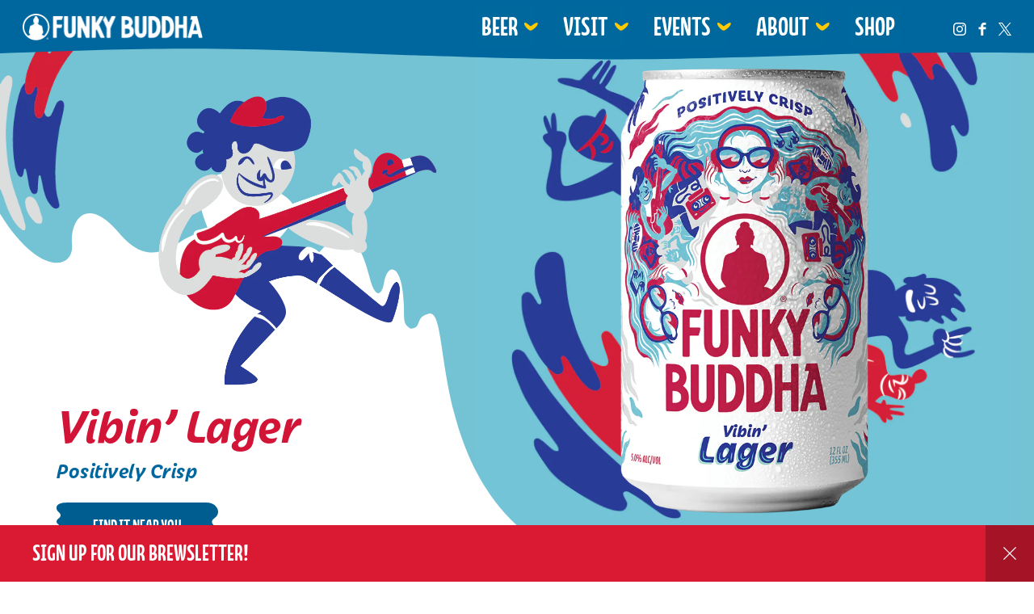

--- FILE ---
content_type: text/html; charset=UTF-8
request_url: https://funkybuddha.com/beer/vibin-groovable-lager/
body_size: 54118
content:
<!doctype html>
<html lang="en-US">
<head>
    <meta charset="utf-8">
    <meta http-equiv="x-ua-compatible" content="ie=edge">
    <meta name="viewport" content="width=device-width, initial-scale=1">

    <style id="kirki-css-vars">:root{}</style><title>Vibin&#8217; Lager | Funky Buddha</title>
	<style>img:is([sizes="auto" i], [sizes^="auto," i]) { contain-intrinsic-size: 3000px 1500px }</style>
	
<!-- The SEO Framework by Sybre Waaijer -->
<link rel="canonical" href="https://funkybuddha.com/beer/vibin-groovable-lager/" />
<meta name="description" content="Best consumed with tasty tunes, Vibin’ is a Groovable Lager that’s smooth as a righteous riff. Its golden&#x2d;pale body and delicate, noble hop harmony makes for a balanced experience that leaves you ready to feel the vibrations!" />
<meta property="og:type" content="article" />
<meta property="og:locale" content="en_US" />
<meta property="og:site_name" content="Funky Buddha" />
<meta property="og:title" content="Vibin&#8217; Lager | Funky Buddha" />
<meta property="og:description" content="Best consumed with tasty tunes, Vibin’ is a Groovable Lager that’s smooth as a righteous riff. Its golden&#x2d;pale body and delicate, noble hop harmony makes for a balanced experience that leaves you ready to feel the vibrations!" />
<meta property="og:url" content="https://funkybuddha.com/beer/vibin-groovable-lager/" />
<meta property="og:image" content="https://craftpeak-cooler-images.imgix.net/funky-buddha/hero-can-2024.png?auto=compress%2Cformat&amp;ixlib=php-3.3.1&amp;s=e1bfdb83a2d33a8fdd5fc284c2bfae80" />
<meta property="og:image:width" content="500" />
<meta property="og:image:height" content="1024" />
<meta property="article:published_time" content="2020-09-16T22:59:33+00:00" />
<meta property="article:modified_time" content="2024-12-20T18:04:00+00:00" />
<meta name="twitter:card" content="summary_large_image" />
<meta name="twitter:title" content="Vibin&#8217; Lager | Funky Buddha" />
<meta name="twitter:description" content="Best consumed with tasty tunes, Vibin’ is a Groovable Lager that’s smooth as a righteous riff. Its golden&#x2d;pale body and delicate, noble hop harmony makes for a balanced experience that leaves you ready to feel the vibrations!" />
<meta name="twitter:image" content="https://craftpeak-cooler-images.imgix.net/funky-buddha/hero-can-2024.png?auto=compress%2Cformat&amp;ixlib=php-3.3.1&amp;s=e1bfdb83a2d33a8fdd5fc284c2bfae80" />
<script type="application/ld+json">{"@context":"https://schema.org","@graph":[{"@type":"WebSite","@id":"https://funkybuddha.com/#/schema/WebSite","url":"https://funkybuddha.com/","name":"Funky Buddha","description":"Good Vibes On Tap","inLanguage":"en-US","potentialAction":{"@type":"SearchAction","target":{"@type":"EntryPoint","urlTemplate":"https://funkybuddha.com/search/{search_term_string}/"},"query-input":"required name=search_term_string"},"publisher":{"@type":"Organization","@id":"https://funkybuddha.com/#/schema/Organization","name":"Funky Buddha","url":"https://funkybuddha.com/","logo":{"@type":"ImageObject","url":"https://craftpeak-cooler-images.imgix.net/funky-buddha-2021/cropped-Logomark_blue.png?auto=compress%2Cformat&ixlib=php-3.3.1&s=bebdfb4b84a1537ee9a4959c02a9f6b4","contentUrl":"https://craftpeak-cooler-images.imgix.net/funky-buddha-2021/cropped-Logomark_blue.png?auto=compress%2Cformat&ixlib=php-3.3.1&s=bebdfb4b84a1537ee9a4959c02a9f6b4","width":512,"height":512}}},{"@type":"WebPage","@id":"https://funkybuddha.com/beer/vibin-groovable-lager/","url":"https://funkybuddha.com/beer/vibin-groovable-lager/","name":"Vibin&#8217; Lager | Funky Buddha","description":"Best consumed with tasty tunes, Vibin’ is a Groovable Lager that’s smooth as a righteous riff. Its golden&#x2d;pale body and delicate, noble hop harmony makes for a balanced experience that leaves you ready to feel the vibrations!","inLanguage":"en-US","isPartOf":{"@id":"https://funkybuddha.com/#/schema/WebSite"},"breadcrumb":{"@type":"BreadcrumbList","@id":"https://funkybuddha.com/#/schema/BreadcrumbList","itemListElement":[{"@type":"ListItem","position":1,"item":"https://funkybuddha.com/","name":"Funky Buddha"},{"@type":"ListItem","position":2,"item":"https://funkybuddha.com/beer-styles/lager/","name":"Styles: Lager"},{"@type":"ListItem","position":3,"item":"https://funkybuddha.com/beer-styles/pilsner-lager-lager/","name":"Styles: Pilsner Lager"},{"@type":"ListItem","position":4,"name":"Vibin&#8217; Lager"}]},"potentialAction":{"@type":"ReadAction","target":"https://funkybuddha.com/beer/vibin-groovable-lager/"},"datePublished":"2020-09-16T22:59:33+00:00","dateModified":"2024-12-20T18:04:00+00:00"}]}</script>
<!-- / The SEO Framework by Sybre Waaijer | 4.60ms meta | 0.08ms boot -->

<link rel='dns-prefetch' href='//funkybuddha.com' />
<link rel='dns-prefetch' href='//cdnjs.cloudflare.com' />
<link rel="preload" href="https://craftpeak-cooler-images.imgix.net/funky-buddha-2021/Logo-blue@2x.png?auto=compress%2Cformat&amp;ixlib=php-3.3.1&amp;s=602fba96c9c370e09317ec4085784991" as="image" />
<link rel="preload" href="https://cdnjs.cloudflare.com/ajax/libs/foundicons/3.0.0/foundation-icons.woff" as="font" type="font/woff2" crossorigin="anonymous">
<link rel="preload" href="https://craftpeak.site/app/plugins/bb-plugin/fonts/fontawesome/5.15.4/webfonts/fa-solid-900.woff2" as="font" type="font/woff2" crossorigin="anonymous">
		<!-- This site uses the Google Analytics by MonsterInsights plugin v9.5.3 - Using Analytics tracking - https://www.monsterinsights.com/ -->
							<script src="//www.googletagmanager.com/gtag/js?id=G-95VH04BM0E"  data-cfasync="false" data-wpfc-render="false" type="text/javascript" async></script>
			<script data-cfasync="false" data-wpfc-render="false" type="text/javascript">
				var mi_version = '9.5.3';
				var mi_track_user = true;
				var mi_no_track_reason = '';
								var MonsterInsightsDefaultLocations = {"page_location":"https:\/\/funkybuddha.com\/beer\/vibin-groovable-lager\/"};
				if ( typeof MonsterInsightsPrivacyGuardFilter === 'function' ) {
					var MonsterInsightsLocations = (typeof MonsterInsightsExcludeQuery === 'object') ? MonsterInsightsPrivacyGuardFilter( MonsterInsightsExcludeQuery ) : MonsterInsightsPrivacyGuardFilter( MonsterInsightsDefaultLocations );
				} else {
					var MonsterInsightsLocations = (typeof MonsterInsightsExcludeQuery === 'object') ? MonsterInsightsExcludeQuery : MonsterInsightsDefaultLocations;
				}

								var disableStrs = [
										'ga-disable-G-95VH04BM0E',
									];

				/* Function to detect opted out users */
				function __gtagTrackerIsOptedOut() {
					for (var index = 0; index < disableStrs.length; index++) {
						if (document.cookie.indexOf(disableStrs[index] + '=true') > -1) {
							return true;
						}
					}

					return false;
				}

				/* Disable tracking if the opt-out cookie exists. */
				if (__gtagTrackerIsOptedOut()) {
					for (var index = 0; index < disableStrs.length; index++) {
						window[disableStrs[index]] = true;
					}
				}

				/* Opt-out function */
				function __gtagTrackerOptout() {
					for (var index = 0; index < disableStrs.length; index++) {
						document.cookie = disableStrs[index] + '=true; expires=Thu, 31 Dec 2099 23:59:59 UTC; path=/';
						window[disableStrs[index]] = true;
					}
				}

				if ('undefined' === typeof gaOptout) {
					function gaOptout() {
						__gtagTrackerOptout();
					}
				}
								window.dataLayer = window.dataLayer || [];

				window.MonsterInsightsDualTracker = {
					helpers: {},
					trackers: {},
				};
				if (mi_track_user) {
					function __gtagDataLayer() {
						dataLayer.push(arguments);
					}

					function __gtagTracker(type, name, parameters) {
						if (!parameters) {
							parameters = {};
						}

						if (parameters.send_to) {
							__gtagDataLayer.apply(null, arguments);
							return;
						}

						if (type === 'event') {
														parameters.send_to = monsterinsights_frontend.v4_id;
							var hookName = name;
							if (typeof parameters['event_category'] !== 'undefined') {
								hookName = parameters['event_category'] + ':' + name;
							}

							if (typeof MonsterInsightsDualTracker.trackers[hookName] !== 'undefined') {
								MonsterInsightsDualTracker.trackers[hookName](parameters);
							} else {
								__gtagDataLayer('event', name, parameters);
							}
							
						} else {
							__gtagDataLayer.apply(null, arguments);
						}
					}

					__gtagTracker('js', new Date());
					__gtagTracker('set', {
						'developer_id.dZGIzZG': true,
											});
					if ( MonsterInsightsLocations.page_location ) {
						__gtagTracker('set', MonsterInsightsLocations);
					}
										__gtagTracker('config', 'G-95VH04BM0E', {"forceSSL":"true"} );
															window.gtag = __gtagTracker;										(function () {
						/* https://developers.google.com/analytics/devguides/collection/analyticsjs/ */
						/* ga and __gaTracker compatibility shim. */
						var noopfn = function () {
							return null;
						};
						var newtracker = function () {
							return new Tracker();
						};
						var Tracker = function () {
							return null;
						};
						var p = Tracker.prototype;
						p.get = noopfn;
						p.set = noopfn;
						p.send = function () {
							var args = Array.prototype.slice.call(arguments);
							args.unshift('send');
							__gaTracker.apply(null, args);
						};
						var __gaTracker = function () {
							var len = arguments.length;
							if (len === 0) {
								return;
							}
							var f = arguments[len - 1];
							if (typeof f !== 'object' || f === null || typeof f.hitCallback !== 'function') {
								if ('send' === arguments[0]) {
									var hitConverted, hitObject = false, action;
									if ('event' === arguments[1]) {
										if ('undefined' !== typeof arguments[3]) {
											hitObject = {
												'eventAction': arguments[3],
												'eventCategory': arguments[2],
												'eventLabel': arguments[4],
												'value': arguments[5] ? arguments[5] : 1,
											}
										}
									}
									if ('pageview' === arguments[1]) {
										if ('undefined' !== typeof arguments[2]) {
											hitObject = {
												'eventAction': 'page_view',
												'page_path': arguments[2],
											}
										}
									}
									if (typeof arguments[2] === 'object') {
										hitObject = arguments[2];
									}
									if (typeof arguments[5] === 'object') {
										Object.assign(hitObject, arguments[5]);
									}
									if ('undefined' !== typeof arguments[1].hitType) {
										hitObject = arguments[1];
										if ('pageview' === hitObject.hitType) {
											hitObject.eventAction = 'page_view';
										}
									}
									if (hitObject) {
										action = 'timing' === arguments[1].hitType ? 'timing_complete' : hitObject.eventAction;
										hitConverted = mapArgs(hitObject);
										__gtagTracker('event', action, hitConverted);
									}
								}
								return;
							}

							function mapArgs(args) {
								var arg, hit = {};
								var gaMap = {
									'eventCategory': 'event_category',
									'eventAction': 'event_action',
									'eventLabel': 'event_label',
									'eventValue': 'event_value',
									'nonInteraction': 'non_interaction',
									'timingCategory': 'event_category',
									'timingVar': 'name',
									'timingValue': 'value',
									'timingLabel': 'event_label',
									'page': 'page_path',
									'location': 'page_location',
									'title': 'page_title',
									'referrer' : 'page_referrer',
								};
								for (arg in args) {
																		if (!(!args.hasOwnProperty(arg) || !gaMap.hasOwnProperty(arg))) {
										hit[gaMap[arg]] = args[arg];
									} else {
										hit[arg] = args[arg];
									}
								}
								return hit;
							}

							try {
								f.hitCallback();
							} catch (ex) {
							}
						};
						__gaTracker.create = newtracker;
						__gaTracker.getByName = newtracker;
						__gaTracker.getAll = function () {
							return [];
						};
						__gaTracker.remove = noopfn;
						__gaTracker.loaded = true;
						window['__gaTracker'] = __gaTracker;
					})();
									} else {
										console.log("");
					(function () {
						function __gtagTracker() {
							return null;
						}

						window['__gtagTracker'] = __gtagTracker;
						window['gtag'] = __gtagTracker;
					})();
									}
			</script>
				<!-- / Google Analytics by MonsterInsights -->
		<style id='classic-theme-styles-inline-css' type='text/css'>
/*! This file is auto-generated */
.wp-block-button__link{color:#fff;background-color:#32373c;border-radius:9999px;box-shadow:none;text-decoration:none;padding:calc(.667em + 2px) calc(1.333em + 2px);font-size:1.125em}.wp-block-file__button{background:#32373c;color:#fff;text-decoration:none}
</style>
<style id='global-styles-inline-css' type='text/css'>
:root{--wp--preset--aspect-ratio--square: 1;--wp--preset--aspect-ratio--4-3: 4/3;--wp--preset--aspect-ratio--3-4: 3/4;--wp--preset--aspect-ratio--3-2: 3/2;--wp--preset--aspect-ratio--2-3: 2/3;--wp--preset--aspect-ratio--16-9: 16/9;--wp--preset--aspect-ratio--9-16: 9/16;--wp--preset--color--black: #000000;--wp--preset--color--cyan-bluish-gray: #abb8c3;--wp--preset--color--white: #ffffff;--wp--preset--color--pale-pink: #f78da7;--wp--preset--color--vivid-red: #cf2e2e;--wp--preset--color--luminous-vivid-orange: #ff6900;--wp--preset--color--luminous-vivid-amber: #fcb900;--wp--preset--color--light-green-cyan: #7bdcb5;--wp--preset--color--vivid-green-cyan: #00d084;--wp--preset--color--pale-cyan-blue: #8ed1fc;--wp--preset--color--vivid-cyan-blue: #0693e3;--wp--preset--color--vivid-purple: #9b51e0;--wp--preset--gradient--vivid-cyan-blue-to-vivid-purple: linear-gradient(135deg,rgba(6,147,227,1) 0%,rgb(155,81,224) 100%);--wp--preset--gradient--light-green-cyan-to-vivid-green-cyan: linear-gradient(135deg,rgb(122,220,180) 0%,rgb(0,208,130) 100%);--wp--preset--gradient--luminous-vivid-amber-to-luminous-vivid-orange: linear-gradient(135deg,rgba(252,185,0,1) 0%,rgba(255,105,0,1) 100%);--wp--preset--gradient--luminous-vivid-orange-to-vivid-red: linear-gradient(135deg,rgba(255,105,0,1) 0%,rgb(207,46,46) 100%);--wp--preset--gradient--very-light-gray-to-cyan-bluish-gray: linear-gradient(135deg,rgb(238,238,238) 0%,rgb(169,184,195) 100%);--wp--preset--gradient--cool-to-warm-spectrum: linear-gradient(135deg,rgb(74,234,220) 0%,rgb(151,120,209) 20%,rgb(207,42,186) 40%,rgb(238,44,130) 60%,rgb(251,105,98) 80%,rgb(254,248,76) 100%);--wp--preset--gradient--blush-light-purple: linear-gradient(135deg,rgb(255,206,236) 0%,rgb(152,150,240) 100%);--wp--preset--gradient--blush-bordeaux: linear-gradient(135deg,rgb(254,205,165) 0%,rgb(254,45,45) 50%,rgb(107,0,62) 100%);--wp--preset--gradient--luminous-dusk: linear-gradient(135deg,rgb(255,203,112) 0%,rgb(199,81,192) 50%,rgb(65,88,208) 100%);--wp--preset--gradient--pale-ocean: linear-gradient(135deg,rgb(255,245,203) 0%,rgb(182,227,212) 50%,rgb(51,167,181) 100%);--wp--preset--gradient--electric-grass: linear-gradient(135deg,rgb(202,248,128) 0%,rgb(113,206,126) 100%);--wp--preset--gradient--midnight: linear-gradient(135deg,rgb(2,3,129) 0%,rgb(40,116,252) 100%);--wp--preset--font-size--small: 13px;--wp--preset--font-size--medium: 20px;--wp--preset--font-size--large: 36px;--wp--preset--font-size--x-large: 42px;--wp--preset--spacing--20: 0.44rem;--wp--preset--spacing--30: 0.67rem;--wp--preset--spacing--40: 1rem;--wp--preset--spacing--50: 1.5rem;--wp--preset--spacing--60: 2.25rem;--wp--preset--spacing--70: 3.38rem;--wp--preset--spacing--80: 5.06rem;--wp--preset--shadow--natural: 6px 6px 9px rgba(0, 0, 0, 0.2);--wp--preset--shadow--deep: 12px 12px 50px rgba(0, 0, 0, 0.4);--wp--preset--shadow--sharp: 6px 6px 0px rgba(0, 0, 0, 0.2);--wp--preset--shadow--outlined: 6px 6px 0px -3px rgba(255, 255, 255, 1), 6px 6px rgba(0, 0, 0, 1);--wp--preset--shadow--crisp: 6px 6px 0px rgba(0, 0, 0, 1);}:where(.is-layout-flex){gap: 0.5em;}:where(.is-layout-grid){gap: 0.5em;}body .is-layout-flex{display: flex;}.is-layout-flex{flex-wrap: wrap;align-items: center;}.is-layout-flex > :is(*, div){margin: 0;}body .is-layout-grid{display: grid;}.is-layout-grid > :is(*, div){margin: 0;}:where(.wp-block-columns.is-layout-flex){gap: 2em;}:where(.wp-block-columns.is-layout-grid){gap: 2em;}:where(.wp-block-post-template.is-layout-flex){gap: 1.25em;}:where(.wp-block-post-template.is-layout-grid){gap: 1.25em;}.has-black-color{color: var(--wp--preset--color--black) !important;}.has-cyan-bluish-gray-color{color: var(--wp--preset--color--cyan-bluish-gray) !important;}.has-white-color{color: var(--wp--preset--color--white) !important;}.has-pale-pink-color{color: var(--wp--preset--color--pale-pink) !important;}.has-vivid-red-color{color: var(--wp--preset--color--vivid-red) !important;}.has-luminous-vivid-orange-color{color: var(--wp--preset--color--luminous-vivid-orange) !important;}.has-luminous-vivid-amber-color{color: var(--wp--preset--color--luminous-vivid-amber) !important;}.has-light-green-cyan-color{color: var(--wp--preset--color--light-green-cyan) !important;}.has-vivid-green-cyan-color{color: var(--wp--preset--color--vivid-green-cyan) !important;}.has-pale-cyan-blue-color{color: var(--wp--preset--color--pale-cyan-blue) !important;}.has-vivid-cyan-blue-color{color: var(--wp--preset--color--vivid-cyan-blue) !important;}.has-vivid-purple-color{color: var(--wp--preset--color--vivid-purple) !important;}.has-black-background-color{background-color: var(--wp--preset--color--black) !important;}.has-cyan-bluish-gray-background-color{background-color: var(--wp--preset--color--cyan-bluish-gray) !important;}.has-white-background-color{background-color: var(--wp--preset--color--white) !important;}.has-pale-pink-background-color{background-color: var(--wp--preset--color--pale-pink) !important;}.has-vivid-red-background-color{background-color: var(--wp--preset--color--vivid-red) !important;}.has-luminous-vivid-orange-background-color{background-color: var(--wp--preset--color--luminous-vivid-orange) !important;}.has-luminous-vivid-amber-background-color{background-color: var(--wp--preset--color--luminous-vivid-amber) !important;}.has-light-green-cyan-background-color{background-color: var(--wp--preset--color--light-green-cyan) !important;}.has-vivid-green-cyan-background-color{background-color: var(--wp--preset--color--vivid-green-cyan) !important;}.has-pale-cyan-blue-background-color{background-color: var(--wp--preset--color--pale-cyan-blue) !important;}.has-vivid-cyan-blue-background-color{background-color: var(--wp--preset--color--vivid-cyan-blue) !important;}.has-vivid-purple-background-color{background-color: var(--wp--preset--color--vivid-purple) !important;}.has-black-border-color{border-color: var(--wp--preset--color--black) !important;}.has-cyan-bluish-gray-border-color{border-color: var(--wp--preset--color--cyan-bluish-gray) !important;}.has-white-border-color{border-color: var(--wp--preset--color--white) !important;}.has-pale-pink-border-color{border-color: var(--wp--preset--color--pale-pink) !important;}.has-vivid-red-border-color{border-color: var(--wp--preset--color--vivid-red) !important;}.has-luminous-vivid-orange-border-color{border-color: var(--wp--preset--color--luminous-vivid-orange) !important;}.has-luminous-vivid-amber-border-color{border-color: var(--wp--preset--color--luminous-vivid-amber) !important;}.has-light-green-cyan-border-color{border-color: var(--wp--preset--color--light-green-cyan) !important;}.has-vivid-green-cyan-border-color{border-color: var(--wp--preset--color--vivid-green-cyan) !important;}.has-pale-cyan-blue-border-color{border-color: var(--wp--preset--color--pale-cyan-blue) !important;}.has-vivid-cyan-blue-border-color{border-color: var(--wp--preset--color--vivid-cyan-blue) !important;}.has-vivid-purple-border-color{border-color: var(--wp--preset--color--vivid-purple) !important;}.has-vivid-cyan-blue-to-vivid-purple-gradient-background{background: var(--wp--preset--gradient--vivid-cyan-blue-to-vivid-purple) !important;}.has-light-green-cyan-to-vivid-green-cyan-gradient-background{background: var(--wp--preset--gradient--light-green-cyan-to-vivid-green-cyan) !important;}.has-luminous-vivid-amber-to-luminous-vivid-orange-gradient-background{background: var(--wp--preset--gradient--luminous-vivid-amber-to-luminous-vivid-orange) !important;}.has-luminous-vivid-orange-to-vivid-red-gradient-background{background: var(--wp--preset--gradient--luminous-vivid-orange-to-vivid-red) !important;}.has-very-light-gray-to-cyan-bluish-gray-gradient-background{background: var(--wp--preset--gradient--very-light-gray-to-cyan-bluish-gray) !important;}.has-cool-to-warm-spectrum-gradient-background{background: var(--wp--preset--gradient--cool-to-warm-spectrum) !important;}.has-blush-light-purple-gradient-background{background: var(--wp--preset--gradient--blush-light-purple) !important;}.has-blush-bordeaux-gradient-background{background: var(--wp--preset--gradient--blush-bordeaux) !important;}.has-luminous-dusk-gradient-background{background: var(--wp--preset--gradient--luminous-dusk) !important;}.has-pale-ocean-gradient-background{background: var(--wp--preset--gradient--pale-ocean) !important;}.has-electric-grass-gradient-background{background: var(--wp--preset--gradient--electric-grass) !important;}.has-midnight-gradient-background{background: var(--wp--preset--gradient--midnight) !important;}.has-small-font-size{font-size: var(--wp--preset--font-size--small) !important;}.has-medium-font-size{font-size: var(--wp--preset--font-size--medium) !important;}.has-large-font-size{font-size: var(--wp--preset--font-size--large) !important;}.has-x-large-font-size{font-size: var(--wp--preset--font-size--x-large) !important;}
:where(.wp-block-post-template.is-layout-flex){gap: 1.25em;}:where(.wp-block-post-template.is-layout-grid){gap: 1.25em;}
:where(.wp-block-columns.is-layout-flex){gap: 2em;}:where(.wp-block-columns.is-layout-grid){gap: 2em;}
:root :where(.wp-block-pullquote){font-size: 1.5em;line-height: 1.6;}
</style>
<style id='age-gate-custom-inline-css' type='text/css'>
:root{--ag-background-color: rgba(255,202,0,1);--ag-background-image: url(https://craftpeak-cooler-images.imgix.net/funky-buddha-2021/age-gate-bg.png?auto=compress%2Cformat&ixlib=php-3.3.1&s=3e50989b8892368a830bc85b0947d85b);--ag-background-image-position: center top;--ag-background-image-opacity: 1;--ag-form-background: rgba(0,0,0,0);--ag-text-color: #005d8f;--ag-blur: 5px;}
</style>
<link rel="stylesheet" href="/app/plugins/age-gate/dist/main.css?ver=3.6.1"><style id='age-gate-options-inline-css' type='text/css'>
:root{--ag-background-color: rgba(255,202,0,1);--ag-background-image: url(https://craftpeak-cooler-images.imgix.net/funky-buddha-2021/age-gate-bg.png?auto=compress%2Cformat&ixlib=php-3.3.1&s=3e50989b8892368a830bc85b0947d85b);--ag-background-image-position: center top;--ag-background-image-opacity: 1;--ag-form-background: rgba(0,0,0,0);--ag-text-color: #005d8f;--ag-blur: 5px;}
</style>
<link rel="stylesheet" href="/app/plugins/bb-plugin/fonts/fontawesome/5.15.4/css/all.min.css?ver=2.10.0.3"><link rel="stylesheet" href="/app/plugins/bb-plugin/fonts/fontawesome/5.15.4/css/v4-shims.min.css?ver=2.10.0.3"><link rel="stylesheet" href="https://cdnjs.cloudflare.com/ajax/libs/foundicons/3.0.0/foundation-icons.css?ver=2.10.0.3"><link rel="stylesheet" href="https://funkybuddha.com/app/uploads/sites/107/bb-plugin/cache/af4f13f48a20f9e2a18d497172e04aba-layout-bundle.css?ver=2.10.0.3-1.5.2.1-20251125200437"><link rel="stylesheet" href="/app/themes/label/dist/styles/main.css?id=5cfc147f2783a851ac63"><style id='label/main.css-inline-css' type='text/css'>
.screen{position:relative}.screen>*{position:relative;z-index:50}.screen::before{transition:all 400ms ease-in-out;background:#0e0e0e;content:"";display:block;height:100%;left:0;opacity:.6;position:absolute;top:0;width:100%;z-index:10}.screen--light{position:relative}.screen--light>*{position:relative;z-index:50}.screen--light::before{transition:all 400ms ease-in-out;background:#0e0e0e;content:"";display:block;height:100%;left:0;opacity:.2;position:absolute;top:0;width:100%;z-index:10}.screen--medium{position:relative}.screen--medium>*{position:relative;z-index:50}.screen--medium::before{transition:all 400ms ease-in-out;background:#0e0e0e;content:"";display:block;height:100%;left:0;opacity:.4;position:absolute;top:0;width:100%;z-index:10}.screen--dark{position:relative}.screen--dark>*{position:relative;z-index:50}.screen--dark::before{transition:all 400ms ease-in-out;background:#0e0e0e;content:"";display:block;height:100%;left:0;opacity:.6;position:absolute;top:0;width:100%;z-index:10}
/*!
 * Bootstrap Reboot v4.1.3 (https://getbootstrap.com/)
 * Copyright 2011-2018 The Bootstrap Authors
 * Copyright 2011-2018 Twitter, Inc.
 * Licensed under MIT (https://github.com/twbs/bootstrap/blob/master/LICENSE)
 * Forked from Normalize.css, licensed MIT (https://github.com/necolas/normalize.css/blob/master/LICENSE.md)
 */
*,*::before,*::after{box-sizing:border-box}html{font-family:sans-serif;line-height:1.15;-webkit-text-size-adjust:100%;-ms-text-size-adjust:100%;-ms-overflow-style:scrollbar;-webkit-tap-highlight-color:rgba(0,0,0,0)}@-ms-viewport{.action-has-ar .module--action-container .module--action{width:device-width}}article,aside,figcaption,figure,footer,header,hgroup,main,nav,section{display:block}body{margin:0;font-family:"iskra",sans-serif;font-size:1.6rem;font-weight:500;line-height:1.5;color:#0e0e0e;text-align:left;background-color:#fff}[tabindex="-1"]:focus{outline:0!important}hr{box-sizing:content-box;height:0;overflow:visible}h1,h2,h3,h4,h5,h6{margin-top:0;margin-bottom:.5rem}p{margin-top:0;margin-bottom:2.4rem}abbr[title],abbr[data-original-title]{text-decoration:underline;text-decoration:underline dotted;cursor:help;border-bottom:0}address{margin-bottom:1rem;font-style:normal;line-height:inherit}ol,ul,dl{margin-top:0;margin-bottom:1rem}ol ol,ul ul,ol ul,ul ol{margin-bottom:0}dt{font-weight:900}dd{margin-bottom:.5rem;margin-left:0}blockquote{margin:0 0 1rem}dfn{font-style:italic}b,strong{font-weight:bolder}small{font-size:80%}sub,sup{position:relative;font-size:75%;line-height:0;vertical-align:baseline}sub{bottom:-.25em}sup{top:-.5em}a{color:#007bff;text-decoration:none;background-color:transparent;-webkit-text-decoration-skip:objects}a:hover{color:#0056b3;text-decoration:underline}a:not([href]):not([tabindex]){color:inherit;text-decoration:none}a:not([href]):not([tabindex]):hover,a:not([href]):not([tabindex]):focus{color:inherit;text-decoration:none}a:not([href]):not([tabindex]):focus{outline:0}pre,code,kbd,samp{font-family:SFMono-Regular,Menlo,Monaco,Consolas,"Liberation Mono","Courier New",monospace;font-size:1em}pre{margin-top:0;margin-bottom:1rem;overflow:auto;-ms-overflow-style:scrollbar}figure{margin:0 0 1rem}img{vertical-align:middle;border-style:none}svg{overflow:hidden;vertical-align:middle}table{border-collapse:collapse}caption{padding-top:.75rem;padding-bottom:.75rem;color:#565656;text-align:left;caption-side:bottom}th{text-align:inherit}label{display:inline-block;margin-bottom:.5rem}button{border-radius:0}button:focus{outline:1px dotted;outline:5px auto -webkit-focus-ring-color}input,button,select,optgroup,textarea{margin:0;font-family:inherit;font-size:inherit;line-height:inherit}button,input{overflow:visible}button,select{text-transform:none}button,html [type="button"],[type="reset"],[type="submit"]{-webkit-appearance:button}button::-moz-focus-inner,[type="button"]::-moz-focus-inner,[type="reset"]::-moz-focus-inner,[type="submit"]::-moz-focus-inner{padding:0;border-style:none}input[type="radio"],input[type="checkbox"]{box-sizing:border-box;padding:0}input[type="date"],input[type="time"],input[type="datetime-local"],input[type="month"]{-webkit-appearance:listbox}textarea{overflow:auto;resize:vertical}fieldset{min-width:0;padding:0;margin:0;border:0}legend{display:block;width:100%;max-width:100%;padding:0;margin-bottom:.5rem;font-size:1.5rem;line-height:inherit;color:inherit;white-space:normal}progress{vertical-align:baseline}[type="number"]::-webkit-inner-spin-button,[type="number"]::-webkit-outer-spin-button{height:auto}[type="search"]{outline-offset:-2px;-webkit-appearance:none}[type="search"]::-webkit-search-cancel-button,[type="search"]::-webkit-search-decoration{-webkit-appearance:none}::-webkit-file-upload-button{font:inherit;-webkit-appearance:button}output{display:inline-block}summary{display:list-item;cursor:pointer}template{display:none}[hidden]{display:none!important}body{background-color:#fff;color:#0e0e0e}.body-background-image{background-attachment:scroll;background-image:url("");background-position:center;background-repeat:repeat;background-size:auto;opacity:1}img{height:auto;max-width:100%}.no-scroll,body.age-gate-active,body.label-age-gate-preview{overflow:hidden}.text-color--brand-primary{color:#005d8f!important}.text-color--brand-primary-alternate{color:#a20f22!important}.text-color--brand-secondary{color:#ffca00!important}.text-color--brand-secondary-alternate{color:#4a4a4a!important}.text-color--brand-tertiary{color:#e4003f!important}.text-color--brand-tertiary-alternate{color:#fdd078!important}.text-color--brand-success{color:#28a745!important}.text-color--brand-info{color:#17a2b8!important}.text-color--brand-warning{color:#ffc107!important}.text-color--brand-danger{color:#b01524!important}.text-color--dark{color:#0e0e0e!important}.text-color--light{color:#ffffff!important}.text-color--muted{color:#565656!important}.background-color--brand-primary{background-color:#005d8f!important}.background-color--brand-primary-alternate{background-color:#a20f22!important}.background-color--brand-secondary{background-color:#ffca00!important}.background-color--brand-secondary-alternate{background-color:#4a4a4a!important}.background-color--brand-tertiary{background-color:#e4003f!important}.background-color--brand-tertiary-alternate{background-color:#fdd078!important}.background-color--brand-success{background-color:#28a745!important}.background-color--brand-info{background-color:#17a2b8!important}.background-color--brand-warning{background-color:#ffc107!important}.background-color--brand-danger{background-color:#b01524!important}.background-color--dark{background-color:#0e0e0e!important}.background-color--light{background-color:#ffffff!important}.background-color--muted{background-color:#565656!important}.font-family-primary{font-family:"iskra",sans-serif}.font-family-secondary{font-family:"ff-kava-web-pro",sans-serif}.font-family-tertiary{font-family:"Coffee Service",serif}.text-center{text-align:center}.text-right{text-align:right}.text-uppercase{text-transform:uppercase}.text-lowercase{text-transform:lowercase}.letter-spacing-1px{letter-spacing:1px}.text-extra-small{font-size:1.2rem;line-height:1.5}@media (max-width:991.98px){.text-extra-small{font-size:1.4rem}}.text-small,small{font-size:1.4rem;line-height:1.5}@media (max-width:991.98px){.text-small,small{font-size:1.6rem}}.text-medium{font-size:2rem;line-height:1.5}@media (max-width:991.98px){.text-medium{font-size:2.4rem}}.text-large{font-size:2.4rem;line-height:1.5}@media (max-width:991.98px){.text-large{font-size:2.8rem}}.text-bold,strong{font-weight:900}.text-muted{color:#565656}.text-lead{font-size:2rem}@media (min-width:768px){.text-lead{font-size:2.4rem}}.text-note{color:#565656;font-size:1.4rem;font-style:italic}@media (min-width:768px){.text-note{font-size:1.6rem}}html{font-size:62.5%}body{font-size:1.6rem;font-weight:500;font-family:"iskra",sans-serif;line-height:1.5;-moz-osx-font-smoothing:grayscale;-webkit-font-smoothing:antialiased}@media (min-width:768px){body{font-size:1.8rem;line-height:1.5556}}p{margin-bottom:2.4rem;margin-top:2.4rem}@media (min-width:768px){p{font-size:1.8rem;line-height:1.5556;margin-bottom:2.80008rem;margin-top:2.80008rem}}p:empty{display:none}blockquote{border-left:4px solid #005d8f;margin-bottom:2.4rem;margin-top:2.4rem;padding-left:2rem}@media (min-width:768px){blockquote{margin-bottom:3rem;margin-top:3rem}}blockquote p{color:#565656;font-size:2rem;line-height:1.5}@media (min-width:768px){blockquote p{font-size:2.4rem}}h1,h2,h3,h4,h5,h6,.h1,.h2,.h3,.age-gate .prompt .text,.h4,.h5,.h6{color:#00679e;font-weight:700;text-transform:uppercase;line-height:.9;letter-spacing:.05rem}h1,.h1,.display-as-h1 .fl-heading{font-family:"iskra",sans-serif;font-size:7.2rem;line-height:.9;margin-bottom:2.4rem;margin-top:2.4rem}@media (min-width:768px){h1,.h1,.display-as-h1 .fl-heading{font-size:10rem;margin-bottom:2.80008rem;margin-top:2.80008rem}}h2,.h2,.display-as-h2 .fl-heading{font-family:"iskra",sans-serif;font-size:4.6rem;line-height:.9;margin-bottom:2.4rem;margin-top:2.4rem}@media (min-width:768px){h2,.h2,.display-as-h2 .fl-heading{font-size:6rem;margin-bottom:2.80008rem;margin-top:2.80008rem}}h3,.h3,.age-gate .prompt .text,.display-as-h3 .fl-heading{font-family:"iskra",sans-serif;font-size:3.8rem;line-height:.9;margin-bottom:2.4rem;margin-top:2.4rem}@media (min-width:768px){h3,.h3,.age-gate .prompt .text,.display-as-h3 .fl-heading{font-size:4.2rem;margin-bottom:2.80008rem;margin-top:2.80008rem}}h4,.h4,.display-as-h4 .fl-heading{font-family:"iskra",sans-serif;font-size:2.2rem;line-height:.9;margin-bottom:2.4rem;margin-top:2.4rem}@media (min-width:768px){h4,.h4,.display-as-h4 .fl-heading{font-size:2.6rem;margin-bottom:2.80008rem;margin-top:2.80008rem}}h5,.h5,.display-as-h5 .fl-heading{font-family:"ff-kava-web-pro",sans-serif;font-size:1.8rem;line-height:.9;margin-bottom:2.4rem;margin-top:2.4rem}@media (min-width:768px){h5,.h5,.display-as-h5 .fl-heading{font-size:1.8rem;margin-bottom:2.80008rem;margin-top:2.80008rem}}h6,.h6,.display-as-h6 .fl-heading{font-family:"ff-kava-web-pro",sans-serif;font-size:1.6rem;line-height:.9;margin-bottom:2.4rem;margin-top:2.4rem}@media (min-width:768px){h6,.h6,.display-as-h6 .fl-heading{font-size:1.6rem;margin-bottom:2.80008rem;margin-top:2.80008rem}}.link-unstyled{color:inherit!important;text-decoration:none!important}a{transition:all 0.2s ease-in-out;color:#005d8f;font-weight:700;text-decoration:none}@media screen and (prefers-reduced-motion:reduce){a{transition:none}}a:hover,a:focus{color:#0280c3;text-decoration:none}a.link-muted{color:#565656}a.link-bold{font-weight:900}body.label-link-underline .link-underline{transition:all 0.2s ease-in-out;box-shadow:inset 0 -.2rem #005d8f;display:inline-block;position:relative}@media screen and (prefers-reduced-motion:reduce){body.label-link-underline .link-underline{transition:none}}body.label-link-underline .link-underline:hover{color:#fff;background:#005d8f}body.label-link-underline p a:not(.ui-label):not(.ui-tag):not(.button),body.label-link-underline .content-section li a:not(.ui-label):not(.ui-tag):not(.button),body.label-link-underline .content-area a:not(.ui-label):not(.ui-tag):not(.button){transition:all 0.2s ease-in-out;box-shadow:inset 0 -.2rem #005d8f;display:inline-block;position:relative}@media screen and (prefers-reduced-motion:reduce){body.label-link-underline p a:not(.ui-label):not(.ui-tag):not(.button),body.label-link-underline .content-section li a:not(.ui-label):not(.ui-tag):not(.button),body.label-link-underline .content-area a:not(.ui-label):not(.ui-tag):not(.button){transition:none}}body.label-link-underline p a:not(.ui-label):not(.ui-tag):not(.button):hover,body.label-link-underline .content-section li a:not(.ui-label):not(.ui-tag):not(.button):hover,body.label-link-underline .content-area a:not(.ui-label):not(.ui-tag):not(.button):hover{color:#fff;background:#005d8f}.button{border-radius:0rem;font-family:"ff-kava-web-pro",sans-serif;font-weight:600;letter-spacing:inherit;line-height:1;text-transform:uppercase}.button.size--tiny{font-size:1.6rem;height:auto;letter-spacing:inherit;line-height:1;padding:.5rem 1.2rem}.button.size--tiny::before{height:1.4rem;margin-right:1.2rem;width:1.4rem}.button.size--tiny::after{height:1.4rem;margin-left:1.2rem;width:1.4rem}@media (min-width:768px){.button.size--tiny{font-size:1.6rem;height:auto;padding:.5rem 1.2rem}}.button.size--small{font-size:1.8rem;height:auto;letter-spacing:inherit;line-height:.9;padding:.8rem 1.6rem}.button.size--small::before{height:1.6rem;margin-right:1.2rem;width:1.6rem}.button.size--small::after{height:1.6rem;margin-left:1.2rem;width:1.6rem}@media (min-width:768px){.button.size--small{font-size:1.8rem;height:auto;padding:1.8rem 2rem}}.button.size--medium{font-size:2.1rem;height:auto;letter-spacing:inherit;line-height:.9;padding:1.6rem 2rem}.button.size--medium::before{height:2rem;margin-right:1.2rem;width:2rem}.button.size--medium::after{height:2rem;margin-left:1.2rem;width:2rem}@media (min-width:768px){.button.size--medium{font-size:2.1rem;height:auto;padding:2rem 2.4rem}}.button.size--large{font-size:2.4rem;height:auto;letter-spacing:inherit;line-height:.9;padding:2.2rem 2rem}.button.size--large::before{height:2.2rem;margin-right:1.2rem;width:2.2rem}.button.size--large::after{height:2.2rem;margin-left:1.2rem;width:2.2rem}@media (min-width:768px){.button.size--large{font-size:2.4rem;height:auto;padding:2.2rem 2rem}}.button.color--brand-primary{background-color:#005d8f;background-image:url("");background-position:center;background-repeat:no-repeat;background-size:cover;border:none;color:#fff}.button.color--brand-primary:hover{background-color:#024163;border:none;color:#fff}.button.color--brand-primary::before{background-image:url("data:image/svg+xml;charset=utf8,<svg xmlns='http://www.w3.org/2000/svg' width='24' height='24' viewBox='0 0 24 24'><g fill='none' fill-rule='evenodd'><polygon points='0 0 24 0 24 24 0 24'/><polygon fill='%23ffffff' points='20 11 7.83 11 13.42 5.41 12 4 4 12 12 20 13.41 18.59 7.83 13 20 13'/></g></svg>")}.button.color--brand-primary::after{background-image:url("data:image/svg+xml;charset=utf8,<svg xmlns='http://www.w3.org/2000/svg' width='24' height='24' viewBox='0 0 24 24'><g fill='none' fill-rule='evenodd'><polygon points='0 0 24 0 24 24 0 24'/><polygon fill='%23ffffff' points='12 4 10.59 5.41 16.17 11 4 11 4 13 16.17 13 10.59 18.59 12 20 20 12'/></g></svg>")}.button.color--brand-primary.style--inverse::before{background-image:url("data:image/svg+xml;charset=utf8,<svg xmlns='http://www.w3.org/2000/svg' width='24' height='24' viewBox='0 0 24 24'><g fill='none' fill-rule='evenodd'><polygon points='0 0 24 0 24 24 0 24'/><polygon fill='%23005d8f' points='20 11 7.83 11 13.42 5.41 12 4 4 12 12 20 13.41 18.59 7.83 13 20 13'/></g></svg>")}.button.color--brand-primary.style--inverse::after{background-image:url("data:image/svg+xml;charset=utf8,<svg xmlns='http://www.w3.org/2000/svg' width='24' height='24' viewBox='0 0 24 24'><g fill='none' fill-rule='evenodd'><polygon points='0 0 24 0 24 24 0 24'/><polygon fill='%23005d8f' points='12 4 10.59 5.41 16.17 11 4 11 4 13 16.17 13 10.59 18.59 12 20 20 12'/></g></svg>")}.button.color--brand-secondary{background-color:rgba(255,255,255,0);border:none;color:#003e5f}.button.color--brand-secondary:hover{background-color:rgba(255,255,255,0);border:none;color:rgba(0,93,143,.85)}.button.color--brand-secondary::before{background-image:url("data:image/svg+xml;charset=utf8,<svg xmlns='http://www.w3.org/2000/svg' width='24' height='24' viewBox='0 0 24 24'><g fill='none' fill-rule='evenodd'><polygon points='0 0 24 0 24 24 0 24'/><polygon fill='%23003e5f' points='20 11 7.83 11 13.42 5.41 12 4 4 12 12 20 13.41 18.59 7.83 13 20 13'/></g></svg>")}.button.color--brand-secondary::after{background-image:url("data:image/svg+xml;charset=utf8,<svg xmlns='http://www.w3.org/2000/svg' width='24' height='24' viewBox='0 0 24 24'><g fill='none' fill-rule='evenodd'><polygon points='0 0 24 0 24 24 0 24'/><polygon fill='%23003e5f' points='12 4 10.59 5.41 16.17 11 4 11 4 13 16.17 13 10.59 18.59 12 20 20 12'/></g></svg>")}.button.color--brand-secondary.style--inverse::before{background-image:url("data:image/svg+xml;charset=utf8,<svg xmlns='http://www.w3.org/2000/svg' width='24' height='24' viewBox='0 0 24 24'><g fill='none' fill-rule='evenodd'><polygon points='0 0 24 0 24 24 0 24'/><polygon fill='rgba(255, 255, 255, 0)' points='20 11 7.83 11 13.42 5.41 12 4 4 12 12 20 13.41 18.59 7.83 13 20 13'/></g></svg>")}.button.color--brand-secondary.style--inverse::after{background-image:url("data:image/svg+xml;charset=utf8,<svg xmlns='http://www.w3.org/2000/svg' width='24' height='24' viewBox='0 0 24 24'><g fill='none' fill-rule='evenodd'><polygon points='0 0 24 0 24 24 0 24'/><polygon fill='rgba(255, 255, 255, 0)' points='12 4 10.59 5.41 16.17 11 4 11 4 13 16.17 13 10.59 18.59 12 20 20 12'/></g></svg>")}.button.color--brand-tertiary{background-color:#fff;border:none;color:#005d8f}.button.color--brand-tertiary:hover{background-color:rgba(255,255,255,.8);border:none;color:#005d8f}.button.color--brand-tertiary::before{background-image:url("data:image/svg+xml;charset=utf8,<svg xmlns='http://www.w3.org/2000/svg' width='24' height='24' viewBox='0 0 24 24'><g fill='none' fill-rule='evenodd'><polygon points='0 0 24 0 24 24 0 24'/><polygon fill='%23005d8f' points='20 11 7.83 11 13.42 5.41 12 4 4 12 12 20 13.41 18.59 7.83 13 20 13'/></g></svg>")}.button.color--brand-tertiary::after{background-image:url("data:image/svg+xml;charset=utf8,<svg xmlns='http://www.w3.org/2000/svg' width='24' height='24' viewBox='0 0 24 24'><g fill='none' fill-rule='evenodd'><polygon points='0 0 24 0 24 24 0 24'/><polygon fill='%23005d8f' points='12 4 10.59 5.41 16.17 11 4 11 4 13 16.17 13 10.59 18.59 12 20 20 12'/></g></svg>")}.button.color--brand-tertiary.style--inverse::before{background-image:url("data:image/svg+xml;charset=utf8,<svg xmlns='http://www.w3.org/2000/svg' width='24' height='24' viewBox='0 0 24 24'><g fill='none' fill-rule='evenodd'><polygon points='0 0 24 0 24 24 0 24'/><polygon fill='%23ffffff' points='20 11 7.83 11 13.42 5.41 12 4 4 12 12 20 13.41 18.59 7.83 13 20 13'/></g></svg>")}.button.color--brand-tertiary.style--inverse::after{background-image:url("data:image/svg+xml;charset=utf8,<svg xmlns='http://www.w3.org/2000/svg' width='24' height='24' viewBox='0 0 24 24'><g fill='none' fill-rule='evenodd'><polygon points='0 0 24 0 24 24 0 24'/><polygon fill='%23ffffff' points='12 4 10.59 5.41 16.17 11 4 11 4 13 16.17 13 10.59 18.59 12 20 20 12'/></g></svg>")}.button.style--inverse,.button.style--inverse:hover{background-color:transparent!important;background-image:none!important;border-style:solid!important;border-width:.2rem}.button.style--inverse:hover,.button.style--inverse:hover:hover{background-color:transparent!important;border-style:solid!important;border-width:.2rem}.button.style--inverse.color--brand-primary,.button.style--inverse:hover.color--brand-primary{border-color:#005d8f;color:#005d8f}.button.style--inverse.color--brand-primary:hover,.button.style--inverse:hover.color--brand-primary:hover{border-color:#024163;color:#024163}.button.style--inverse.color--brand-secondary,.button.style--inverse:hover.color--brand-secondary{border-color:rgba(255,255,255,0);color:rgba(255,255,255,0)}.button.style--inverse.color--brand-secondary:hover,.button.style--inverse:hover.color--brand-secondary:hover{border-color:rgba(255,255,255,0);color:rgba(255,255,255,0)}.button.style--inverse.color--brand-tertiary,.button.style--inverse:hover.color--brand-tertiary{border-color:#fff;color:#fff}.button.style--inverse.color--brand-tertiary:hover,.button.style--inverse:hover.color--brand-tertiary:hover{border-color:rgba(255,255,255,.8);color:rgba(255,255,255,.8)}.button.arrow--right::after{transition:all 0.2s ease-in-out}@media screen and (prefers-reduced-motion:reduce){.button.arrow--right::after{transition:none}}.button.arrow--right-justified::after{transition:all 0.2s ease-in-out}@media screen and (prefers-reduced-motion:reduce){.button.arrow--right-justified::after{transition:none}}.button.arrow--left::before{transition:all 0.2s ease-in-out}@media screen and (prefers-reduced-motion:reduce){.button.arrow--left::before{transition:none}}.button.arrow--left-justified::before{transition:all 0.2s ease-in-out}@media screen and (prefers-reduced-motion:reduce){.button.arrow--left-justified::before{transition:none}}@media (min-width:768px){.button-group,.page-template-beer-finder .beer-finder-controls .facetwp-facet-beer_finder_state{display:flex}}.share-buttons-wrap{text-align:left}.share-buttons{justify-content:left}.sharing-button{transition:"all",200ms;height:auto;width:auto}@media screen and (prefers-reduced-motion:reduce){.sharing-button{transition:none}}@media (min-width:768px){.sharing-button{height:auto;width:auto}}.sharing-button:last-of-type{margin-right:0}.sharing-button__icon{transition:"all",200ms}@media screen and (prefers-reduced-motion:reduce){.sharing-button__icon{transition:none}}.share-buttons .button.sharing-button--facebook:hover,.share-buttons .button.sharing-button--facebook:active,.share-buttons .button.style--inverse.sharing-button--facebook:hover,.share-buttons .button.style--inverse.sharing-button--facebook:active{color:#ffffff!important}.share-buttons .button.sharing-button--twitter:hover,.share-buttons .button.sharing-button--twitter:active,.share-buttons .button.style--inverse.sharing-button--twitter:hover,.share-buttons .button.style--inverse.sharing-button--twitter:active{color:#ffffff!important}.share-buttons .button.sharing-button--google:hover,.share-buttons .button.sharing-button--google:active,.share-buttons .button.style--inverse.sharing-button--google:hover,.share-buttons .button.style--inverse.sharing-button--google:active{color:#ffffff!important}.ui-label{color:#0e0e0e;font-family:"ff-kava-web-pro",sans-serif;font-size:2rem;font-weight:700;letter-spacing:inherit;line-height:1;text-transform:uppercase}@media (min-width:768px){.ui-label{font-size:2rem}}.ui-label .icon{display:inline-block;height:1rem;width:auto}.ui-label.size--small{font-size:2rem}@media (min-width:768px){.ui-label.size--small{font-size:2rem}}.ui-label.size--medium{font-size:2rem}@media (min-width:768px){.ui-label.size--medium{font-size:2rem}}.ui-label.size--large{font-size:2.4rem}@media (min-width:768px){.ui-label.size--large{font-size:2.4rem}}.ui-label.color--brand-primary{color:#005d8f}.ui-label.color--brand-secondary{color:#ffca00}.ui-label.color--brand-tertiary{color:#e4003f}.ui-label.color--dark{color:#0e0e0e}.ui-label.color--light{color:#fff}.ui-label.color--muted{color:#565656}a.ui-label:hover.color--brand-primary,a.ui-label:focus.color--brand-primary{color:#a20f22}a.ui-label:hover.color--brand-secondary,a.ui-label:focus.color--brand-secondary{color:#4a4a4a}a.ui-label:hover.color--brand-tertiary,a.ui-label:focus.color--brand-tertiary{color:#fdd078}a.ui-label:hover.color--dark,a.ui-label:focus.color--dark{color:rgba(14,14,14,.8)}a.ui-label:hover.color--light,a.ui-label:focus.color--light{color:rgba(14,14,14,.1)}a.ui-label:hover.color--muted,a.ui-label:focus.color--muted{color:#565656}.ui-label-link-line{padding:0;z-index:1}.ui-label-link-line::after{transition:all 0.2s ease-in-out;background-color:#005d8f;bottom:0;height:.1rem;left:0;right:0;top:0;width:100%}@media screen and (prefers-reduced-motion:reduce){.ui-label-link-line::after{transition:none}}.ui-label-link-line:hover::after{background-color:#a20f22;height:.1rem;width:100%}.ui-tag{background-color:#0e0e0e;border-radius:.6rem;border:inherit;color:#fff;font-family:"ff-kava-web-pro",sans-serif;font-size:2rem;font-weight:900;letter-spacing:inherit;line-height:1;padding:.4rem .6rem;text-transform:uppercase}@media (min-width:768px){.ui-tag{font-size:2rem}}.ui-tag.size--small{font-size:1.6rem}@media (min-width:768px){.ui-tag.size--small{font-size:1.6rem}}.ui-tag.size--medium{font-size:2rem}@media (min-width:768px){.ui-tag.size--medium{font-size:2rem}}.ui-tag.size--large{font-size:2.4rem}@media (min-width:768px){.ui-tag.size--large{font-size:2.4rem}}.ui-tag.color--brand-primary{background-color:#005d8f;color:#fff}.ui-tag.color--brand-secondary{background-color:rgba(255,255,255,0);color:#003e5f}.ui-tag.color--brand-tertiary{background-color:#fff;color:#005d8f}.ui-tag.color--dark{background-color:#0e0e0e;color:#fff}.ui-tag.color--light{background-color:#fff;color:#0e0e0e}.ui-tag.color--muted{background-color:#565656;color:#fff}a.ui-tag:hover,a.ui-tag:focus{background-color:#a20f22;border:inherit;color:#fff}a.ui-tag:hover.color--brand-primary,a.ui-tag:focus.color--brand-primary{background-color:#024163;color:#fff}a.ui-tag:hover.color--brand-secondary,a.ui-tag:focus.color--brand-secondary{background-color:rgba(255,255,255,0);color:rgba(0,93,143,.85)}a.ui-tag:hover.color--brand-tertiary,a.ui-tag:focus.color--brand-tertiary{background-color:rgba(255,255,255,.8);color:#005d8f}a.ui-tag:hover.color--dark,a.ui-tag:focus.color--dark{background-color:rgba(14,14,14,.8);color:#fff}a.ui-tag:hover.color--light,a.ui-tag:focus.color--light{background-color:rgba(14,14,14,.1);color:#0e0e0e}a.ui-tag:hover.color--muted,a.ui-tag:focus.color--muted{background-color:#565656;color:#fff}form:not(.fl-builder-settings) label{color:#0e0e0e;font-family:"ff-kava-web-pro",sans-serif;font-size:2rem;font-weight:700;letter-spacing:inherit;line-height:1;text-transform:uppercase}@media (min-width:768px){form:not(.fl-builder-settings) label{font-size:2rem}}form:not(.fl-builder-settings) label .icon{display:inline-block;height:1rem;width:auto}form:not(.fl-builder-settings) [type="text"],form:not(.fl-builder-settings) [type="tel"],form:not(.fl-builder-settings) [type="email"],form:not(.fl-builder-settings) [type="password"],form:not(.fl-builder-settings) [type="url"]{background-color:transparent;border-radius:.2rem;border:.2rem solid #005d8f;box-shadow:none;color:#0e0e0e;font-family:"iskra",sans-serif;font-size:1.6rem;font-weight:400;height:4.8rem;letter-spacing:inherit;line-height:1.5;padding:0 2rem;text-transform:none;transition:border 400ms,background 400ms}@media (min-width:768px){form:not(.fl-builder-settings) [type="text"],form:not(.fl-builder-settings) [type="tel"],form:not(.fl-builder-settings) [type="email"],form:not(.fl-builder-settings) [type="password"],form:not(.fl-builder-settings) [type="url"]{font-size:1.8rem;height:6rem;line-height:1.5556}}form:not(.fl-builder-settings) [type="text"]:hover,form:not(.fl-builder-settings) [type="tel"]:hover,form:not(.fl-builder-settings) [type="email"]:hover,form:not(.fl-builder-settings) [type="password"]:hover,form:not(.fl-builder-settings) [type="url"]:hover{background-color:transparent}form:not(.fl-builder-settings) [type="text"]:focus,form:not(.fl-builder-settings) [type="tel"]:focus,form:not(.fl-builder-settings) [type="email"]:focus,form:not(.fl-builder-settings) [type="password"]:focus,form:not(.fl-builder-settings) [type="url"]:focus{background-color:transparent;border-color:#005d8f;border-width:.2rem;box-shadow:none;color:#0e0e0e}form:not(.fl-builder-settings) textarea{background-color:transparent;border-radius:.2rem;border:.2rem solid #005d8f;box-shadow:none;color:#0e0e0e;font-family:"iskra",sans-serif;font-size:1.6rem;font-weight:400;height:4.8rem;letter-spacing:inherit;line-height:1.5;padding:0 2rem;text-transform:none;transition:border 400ms,background 400ms;min-height:20rem;padding-bottom:2rem;padding-top:2rem}@media (min-width:768px){form:not(.fl-builder-settings) textarea{font-size:1.8rem;height:6rem;line-height:1.5556}}form:not(.fl-builder-settings) textarea:hover{background-color:transparent}form:not(.fl-builder-settings) textarea:focus{background-color:transparent;border-color:#005d8f;border-width:.2rem;box-shadow:none;color:#0e0e0e}form:not(.fl-builder-settings) [type="radio"]+label::before,form:not(.fl-builder-settings) [type="checkbox"]+label::before{transition:all 0.2s ease-in-out;border-color:#0e0e0e;border-width:.2rem;height:2rem;width:2rem}@media screen and (prefers-reduced-motion:reduce){form:not(.fl-builder-settings) [type="radio"]+label::before,form:not(.fl-builder-settings) [type="checkbox"]+label::before{transition:none}}form:not(.fl-builder-settings) [type="radio"]:checked+label,form:not(.fl-builder-settings) [type="checkbox"]:checked+label{color:#005d8f}form:not(.fl-builder-settings) [type="radio"]:checked+label::before,form:not(.fl-builder-settings) [type="checkbox"]:checked+label::before{background-color:#005d8f;border-color:#005d8f;background-image:url("data:image/svg+xml;charset=utf8,<svg xmlns='http://www.w3.org/2000/svg' width='24' height='24' viewBox='0 0 24 24'><g fill='none' fill-rule='evenodd'><polygon points='0 0 24 0 24 24 0 24'/><polygon fill='%23ffffff' points='9 16.2 4.8 12 3.4 13.4 9 19 21 7 19.6 5.6'/></g></svg>")}form:not(.fl-builder-settings) select{height:4.8rem;padding:0 2rem}@media (min-width:768px){form:not(.fl-builder-settings) select{height:6rem}}.main .wpforms-container label.wpforms-field-label,.fl-builder-content .wpforms-container label.wpforms-field-label{color:#0e0e0e;font-family:"ff-kava-web-pro",sans-serif;font-size:2rem;font-weight:700;letter-spacing:inherit;line-height:1;text-transform:uppercase}@media (min-width:768px){.main .wpforms-container label.wpforms-field-label,.fl-builder-content .wpforms-container label.wpforms-field-label{font-size:2rem}}.main .wpforms-container label.wpforms-field-label .icon,.fl-builder-content .wpforms-container label.wpforms-field-label .icon{display:inline-block;height:1rem;width:auto}.main .wpforms-container label.wpforms-field-label-inline,.fl-builder-content .wpforms-container label.wpforms-field-label-inline{display:inline-block}.main .wpforms-container label.wpforms-field-sublabel,.fl-builder-content .wpforms-container label.wpforms-field-sublabel{color:#565656}.main .wpforms-container label.wpforms-error,.fl-builder-content .wpforms-container label.wpforms-error{color:#b01524!important}.main .wpforms-container .wpforms-required-label,.fl-builder-content .wpforms-container .wpforms-required-label{color:#b01524}.main .wpforms-container .wpforms-field input.wpforms-error,.main .wpforms-container .wpforms-field textarea.wpforms-error,.main .wpforms-container .wpforms-field select.wpforms-error,.fl-builder-content .wpforms-container .wpforms-field input.wpforms-error,.fl-builder-content .wpforms-container .wpforms-field textarea.wpforms-error,.fl-builder-content .wpforms-container .wpforms-field select.wpforms-error{border:.2rem solid #b01524}.main .wpforms-container form [type="text"].wpforms-valid,.main .wpforms-container form [type="tel"].wpforms-valid,.main .wpforms-container form [type="email"].wpforms-valid,.main .wpforms-container form [type="password"].wpforms-valid,.main .wpforms-container form [type="url"].wpforms-valid,.main .wpforms-container form textarea.wpforms-valid,.fl-builder-content .wpforms-container form [type="text"].wpforms-valid,.fl-builder-content .wpforms-container form [type="tel"].wpforms-valid,.fl-builder-content .wpforms-container form [type="email"].wpforms-valid,.fl-builder-content .wpforms-container form [type="password"].wpforms-valid,.fl-builder-content .wpforms-container form [type="url"].wpforms-valid,.fl-builder-content .wpforms-container form textarea.wpforms-valid{border-color:#28a745}.main .wpforms-container button[type=submit],.fl-builder-content .wpforms-container button[type=submit]{border-radius:0rem;font-family:"ff-kava-web-pro",sans-serif;font-weight:600;letter-spacing:inherit;line-height:1;text-transform:uppercase;background-color:#005d8f;background-image:url("");background-position:center;background-repeat:no-repeat;background-size:cover;border:none;color:#fff;font-size:2.1rem;height:auto;letter-spacing:inherit;line-height:.9;padding:1.6rem 2rem}.main .wpforms-container button[type=submit]:hover,.fl-builder-content .wpforms-container button[type=submit]:hover{background-color:#024163;border:none;color:#fff}.main .wpforms-container button[type=submit]::before,.fl-builder-content .wpforms-container button[type=submit]::before{background-image:url("data:image/svg+xml;charset=utf8,<svg xmlns='http://www.w3.org/2000/svg' width='24' height='24' viewBox='0 0 24 24'><g fill='none' fill-rule='evenodd'><polygon points='0 0 24 0 24 24 0 24'/><polygon fill='%23ffffff' points='20 11 7.83 11 13.42 5.41 12 4 4 12 12 20 13.41 18.59 7.83 13 20 13'/></g></svg>")}.main .wpforms-container button[type=submit]::after,.fl-builder-content .wpforms-container button[type=submit]::after{background-image:url("data:image/svg+xml;charset=utf8,<svg xmlns='http://www.w3.org/2000/svg' width='24' height='24' viewBox='0 0 24 24'><g fill='none' fill-rule='evenodd'><polygon points='0 0 24 0 24 24 0 24'/><polygon fill='%23ffffff' points='12 4 10.59 5.41 16.17 11 4 11 4 13 16.17 13 10.59 18.59 12 20 20 12'/></g></svg>")}.main .wpforms-container button[type=submit].style--inverse::before,.fl-builder-content .wpforms-container button[type=submit].style--inverse::before{background-image:url("data:image/svg+xml;charset=utf8,<svg xmlns='http://www.w3.org/2000/svg' width='24' height='24' viewBox='0 0 24 24'><g fill='none' fill-rule='evenodd'><polygon points='0 0 24 0 24 24 0 24'/><polygon fill='%23005d8f' points='20 11 7.83 11 13.42 5.41 12 4 4 12 12 20 13.41 18.59 7.83 13 20 13'/></g></svg>")}.main .wpforms-container button[type=submit].style--inverse::after,.fl-builder-content .wpforms-container button[type=submit].style--inverse::after{background-image:url("data:image/svg+xml;charset=utf8,<svg xmlns='http://www.w3.org/2000/svg' width='24' height='24' viewBox='0 0 24 24'><g fill='none' fill-rule='evenodd'><polygon points='0 0 24 0 24 24 0 24'/><polygon fill='%23005d8f' points='12 4 10.59 5.41 16.17 11 4 11 4 13 16.17 13 10.59 18.59 12 20 20 12'/></g></svg>")}.main .wpforms-container button[type=submit]::before,.fl-builder-content .wpforms-container button[type=submit]::before{height:2rem;margin-right:1.2rem;width:2rem}.main .wpforms-container button[type=submit]::after,.fl-builder-content .wpforms-container button[type=submit]::after{height:2rem;margin-left:1.2rem;width:2rem}@media (min-width:768px){.main .wpforms-container button[type=submit],.fl-builder-content .wpforms-container button[type=submit]{font-size:2.1rem;height:auto;padding:2rem 2.4rem}}.main .post-password-form,.fl-builder-content .post-password-form{text-align:center;max-width:60rem;margin:0 auto}.module--action{padding:0rem}@media (min-width:768px){.module--action{padding:0rem}}.module--action:hover::before{opacity:.8}.module--action .action--content .action--header-text{font-size:1.7rem;margin-bottom:1.6rem}@media (min-width:768px){.module--action .action--content .action--header-text{font-size:2.8rem}}.module--action .action--content .action--description-text{font-size:2.4rem;font-weight:700;margin-bottom:.8rem}@media (min-width:768px){.module--action .action--content .action--description-text{font-size:2.8rem}}.divider-wrap{clear:both;display:flex;margin:4rem 0}.divider-wrap .divider{background-color:#fff;border:none;height:.1rem;margin:0;width:100%}.photo-gallery-wrap .slick-arrow{background:#fff;color:#0e0e0e}.photo-gallery-wrap .slick-slide img{transition:all 0.2s ease-in-out}@media screen and (prefers-reduced-motion:reduce){.photo-gallery-wrap .slick-slide img{transition:none}}.photo-gallery-wrap .gallery-caption{color:#565656;font-size:1.4rem;font-style:italic}@media (min-width:768px){.photo-gallery-wrap .gallery-caption{font-size:1.6rem}}.feed .feed-arrow{border-radius:0rem;font-family:"ff-kava-web-pro",sans-serif;font-weight:600;letter-spacing:inherit;line-height:1;text-transform:uppercase;background-color:#005d8f;background-image:url("");background-position:center;background-repeat:no-repeat;background-size:cover;border:none;color:#fff}.feed .feed-arrow:hover{background-color:#024163;border:none;color:#fff}.feed .feed-arrow::before{background-image:url("data:image/svg+xml;charset=utf8,<svg xmlns='http://www.w3.org/2000/svg' width='24' height='24' viewBox='0 0 24 24'><g fill='none' fill-rule='evenodd'><polygon points='0 0 24 0 24 24 0 24'/><polygon fill='%23ffffff' points='20 11 7.83 11 13.42 5.41 12 4 4 12 12 20 13.41 18.59 7.83 13 20 13'/></g></svg>")}.feed .feed-arrow::after{background-image:url("data:image/svg+xml;charset=utf8,<svg xmlns='http://www.w3.org/2000/svg' width='24' height='24' viewBox='0 0 24 24'><g fill='none' fill-rule='evenodd'><polygon points='0 0 24 0 24 24 0 24'/><polygon fill='%23ffffff' points='12 4 10.59 5.41 16.17 11 4 11 4 13 16.17 13 10.59 18.59 12 20 20 12'/></g></svg>")}.feed .feed-arrow.style--inverse::before{background-image:url("data:image/svg+xml;charset=utf8,<svg xmlns='http://www.w3.org/2000/svg' width='24' height='24' viewBox='0 0 24 24'><g fill='none' fill-rule='evenodd'><polygon points='0 0 24 0 24 24 0 24'/><polygon fill='%23005d8f' points='20 11 7.83 11 13.42 5.41 12 4 4 12 12 20 13.41 18.59 7.83 13 20 13'/></g></svg>")}.feed .feed-arrow.style--inverse::after{background-image:url("data:image/svg+xml;charset=utf8,<svg xmlns='http://www.w3.org/2000/svg' width='24' height='24' viewBox='0 0 24 24'><g fill='none' fill-rule='evenodd'><polygon points='0 0 24 0 24 24 0 24'/><polygon fill='%23005d8f' points='12 4 10.59 5.41 16.17 11 4 11 4 13 16.17 13 10.59 18.59 12 20 20 12'/></g></svg>")}@media (min-width:576px){.feed .excerpt-box-wrap{margin-bottom:6rem}}.feed .excerpt-box-wrap .excerpt-box .image-wrap::before{transition:all 0.2s ease-in-out;background-color:#0e0e0e}@media screen and (prefers-reduced-motion:reduce){.feed .excerpt-box-wrap .excerpt-box .image-wrap::before{transition:none}}.feed .excerpt-box-wrap .excerpt-box .image-wrap::after{transition:all 0.2s ease-in-out;border:0rem solid #005d8f}@media screen and (prefers-reduced-motion:reduce){.feed .excerpt-box-wrap .excerpt-box .image-wrap::after{transition:none}}.feed .excerpt-box-wrap .excerpt-box .image-wrap .image-wrap-content .image-wrap-content-inner{transition:all 0.2s ease-in-out;background-color:rgba(255,255,255,0);margin:1.2rem;opacity:1;padding:0}@media screen and (prefers-reduced-motion:reduce){.feed .excerpt-box-wrap .excerpt-box .image-wrap .image-wrap-content .image-wrap-content-inner{transition:none}}.feed .excerpt-box-wrap .excerpt-box .image-wrap .image-wrap-content.position--center-top,.feed .excerpt-box-wrap .excerpt-box .image-wrap .image-wrap-content.position--center-center,.feed .excerpt-box-wrap .excerpt-box .image-wrap .image-wrap-content.position--center-bottom{width:100%}.feed .excerpt-box-wrap .excerpt-box .image-wrap .meta{margin:0}.feed .excerpt-box-wrap .excerpt-box .image-wrap .image{transition:all 0.2s ease-in-out}@media screen and (prefers-reduced-motion:reduce){.feed .excerpt-box-wrap .excerpt-box .image-wrap .image{transition:none}}.feed .excerpt-box-wrap .excerpt-box .content.content-alignment--left{align-items:flex-start;text-align:left}.feed .excerpt-box-wrap .excerpt-box .content.content-alignment--center{align-items:center;text-align:center}.feed .excerpt-box-wrap .excerpt-box .content.content-alignment--right{align-items:flex-end;text-align:right}.feed .excerpt-box-wrap .excerpt-box .meta{display:flex;margin:0}.feed .excerpt-box-wrap .excerpt-box .meta .excerpt-box-category{margin:0}.feed .excerpt-box-wrap .excerpt-box .meta .excerpt-box-date{margin:1.2rem 0 .8rem}.feed .excerpt-box-wrap .excerpt-box .excerpt-box-title{color:#00679e;font-size:2.2rem;letter-spacing:.05rem;line-height:.9;margin:0 0 0 0;text-transform:uppercase}@media (min-width:768px){.feed .excerpt-box-wrap .excerpt-box .excerpt-box-title{font-size:2.2rem}}.feed .excerpt-box-wrap .excerpt-box .excerpt-box-more-link{display:none}.feed .excerpt-box-wrap .excerpt-box:hover .image-wrap::before{opacity:0}.feed .excerpt-box-wrap .excerpt-box:hover .image-wrap::after{border-color:#a20f22;border-width:0rem}.feed .excerpt-box-wrap .excerpt-box:hover .image-wrap .image-wrap-content .image-wrap-content-inner{opacity:1}.feed .excerpt-box-wrap .excerpt-box:hover .image-wrap .image{transform:scale(1.05)}.feed.feed-type--featured .excerpt-box-wrap .excerpt-box .meta{margin:4rem 0}.feed.feed-type--featured .excerpt-box-wrap .excerpt-box .excerpt-box-title{font-size:2rem}@media (min-width:768px){.feed.feed-type--featured .excerpt-box-wrap .excerpt-box .excerpt-box-title{font-size:2.4rem}}.feed.layout--columns .excerpt-box{transition:all 0.2s ease-in-out}@media screen and (prefers-reduced-motion:reduce){.feed.layout--columns .excerpt-box{transition:none}}.posts-navigation{margin-bottom:2rem;margin-top:2rem}@media (min-width:576px){.posts-navigation{margin-bottom:4rem;margin-top:4rem}}.posts-navigation .nav-links{justify-content:center}.posts-navigation .nav-links .nav-newer a,.posts-navigation .nav-links .nav-older a{display:flex}.event-meta.align--left{text-align:left}.event-meta.align--center{text-align:center}.event-meta.align--right{text-align:right}.event-meta .meta-entry{font-size:2rem}@media (min-width:768px){.event-meta .meta-entry{font-size:2rem}}.event-meta .separator{font-size:2rem;margin:0 .8rem}@media (min-width:768px){.event-meta .separator{font-size:2rem}}.facet-wrap{position:relative}.facet-wrap .facet-label{color:#0e0e0e;font-family:"ff-kava-web-pro",sans-serif;font-size:2rem;font-weight:700;letter-spacing:inherit;line-height:1;text-transform:uppercase}@media (min-width:768px){.facet-wrap .facet-label{font-size:2rem}}.facet-wrap .facet-label .icon{display:inline-block;height:1rem;width:auto}.facet-wrap .facetwp-facet{margin-bottom:.8rem}.facet-wrap .facetwp-type-search input{background-color:transparent;border-radius:.2rem;border:.2rem solid #005d8f;box-shadow:none;color:#0e0e0e;font-family:"iskra",sans-serif;font-size:1.6rem;font-weight:400;height:4.8rem;letter-spacing:inherit;line-height:1.5;padding:0 2rem;text-transform:none;transition:border 400ms,background 400ms}@media (min-width:768px){.facet-wrap .facetwp-type-search input{font-size:1.8rem;height:6rem;line-height:1.5556}}.facet-wrap .facetwp-type-search input:hover{background-color:transparent}.facet-wrap .facetwp-type-search input:focus{background-color:transparent;border-color:#005d8f;border-width:.2rem;box-shadow:none;color:#0e0e0e}.facet-wrap .facetwp-checkbox{font-size:1.4rem}.facet-wrap .facetwp-checkbox::before{transition:all 0.2s ease-in-out;border-color:#0e0e0e;border-radius:.2rem;border-width:.2rem;height:2rem;width:2rem}@media screen and (prefers-reduced-motion:reduce){.facet-wrap .facetwp-checkbox::before{transition:none}}.facet-wrap .facetwp-checkbox:hover::before,.facet-wrap .facetwp-checkbox.checked::before{border-color:#005d8f}.facet-wrap .facetwp-checkbox.checked{color:#005d8f}.facet-wrap .facetwp-checkbox.checked::before{background-color:#005d8f;border-color:#005d8f;background-image:url("data:image/svg+xml;charset=utf8,<svg xmlns='http://www.w3.org/2000/svg' width='24' height='24' viewBox='0 0 24 24'><g fill='none' fill-rule='evenodd'><polygon points='0 0 24 0 24 24 0 24'/><polygon fill='%23ffffff' points='9 16.2 4.8 12 3.4 13.4 9 19 21 7 19.6 5.6'/></g></svg>")}.facet-wrap .facetwp-depth{margin-bottom:1.6rem;margin-left:1.2rem}.facet-wrap .fs-wrap.multiple .fs-label-wrap{border:.2rem solid #005d8f}.facet-wrap .fs-wrap.multiple .fs-label-wrap .fs-label{font-size:1.4rem;padding:1.2rem 2rem 1.2rem 1.6rem}.facet-wrap .fs-wrap.multiple .fs-label-wrap .fs-arrow{border-top-color:#005d8f}.facet-wrap .fs-wrap.multiple .fs-dropdown .fs-search{background:transparent;border-bottom:.2rem solid #565656;font-size:1.4rem}.facet-wrap .fs-wrap.multiple .fs-dropdown .fs-search input{color:#0e0e0e;font-family:"ff-kava-web-pro",sans-serif;font-size:2rem;font-weight:700;letter-spacing:inherit;line-height:1;text-transform:uppercase;background:transparent;font-size:1.4rem;letter-spacing:0;margin-bottom:0;text-transform:none}@media (min-width:768px){.facet-wrap .fs-wrap.multiple .fs-dropdown .fs-search input{font-size:2rem}}.facet-wrap .fs-wrap.multiple .fs-dropdown .fs-search input .icon{display:inline-block;height:1rem;width:auto}.facet-wrap .fs-wrap.multiple .fs-dropdown .fs-options .fs-option .fs-checkbox i{background-color:transparent;border-radius:.2rem;border:.2rem solid #0e0e0e;height:2rem;width:2rem}.facet-wrap .fs-wrap.multiple .fs-dropdown .fs-options .fs-option .fs-option-label{color:#0e0e0e;font-family:"ff-kava-web-pro",sans-serif;font-size:2rem;font-weight:700;letter-spacing:inherit;line-height:1;text-transform:uppercase;font-size:1.4rem!important;letter-spacing:0;margin-bottom:0;text-transform:capitalize}@media (min-width:768px){.facet-wrap .fs-wrap.multiple .fs-dropdown .fs-options .fs-option .fs-option-label{font-size:2rem}}.facet-wrap .fs-wrap.multiple .fs-dropdown .fs-options .fs-option .fs-option-label .icon{display:inline-block;height:1rem;width:auto}.facet-wrap .fs-wrap.multiple .fs-dropdown .fs-options .fs-option.selected .fs-checkbox i{background-color:#005d8f;border-color:#005d8f;background-image:url("data:image/svg+xml;charset=utf8,<svg xmlns='http://www.w3.org/2000/svg' width='24' height='24' viewBox='0 0 24 24'><g fill='none' fill-rule='evenodd'><polygon points='0 0 24 0 24 24 0 24'/><polygon fill='%23ffffff' points='9 16.2 4.8 12 3.4 13.4 9 19 21 7 19.6 5.6'/></g></svg>")}.facet-wrap .fs-wrap.multiple .fs-dropdown .fs-options .fs-option.selected .fs-option-label{color:#005d8f}.facet-wrap .fs-wrap.multiple.fs-open .fs-label-wrap{border-color:#005d8f}.facet-wrap .facetwp-btn::before{background-image:url("data:image/svg+xml;charset=utf8,<svg xmlns='http://www.w3.org/2000/svg' width='24' height='24' viewBox='0 0 24 24'><g fill='none' fill-rule='evenodd'><polygon points='0 0 24 0 24 24 0 24'/><path fill='%23005d8f' d='M15.5,14 L14.71,14 L14.43,13.73 C15.41,12.59 16,11.11 16,9.5 C16,5.91 13.09,3 9.5,3 C5.91,3 3,5.91 3,9.5 C3,13.09 5.91,16 9.5,16 C11.11,16 12.59,15.41 13.73,14.43 L14,14.71 L14,15.5 L19,20.49 L20.49,19 L15.5,14 L15.5,14 Z M9.5,14 C7.01,14 5,11.99 5,9.5 C5,7.01 7.01,5 9.5,5 C11.99,5 14,7.01 14,9.5 C14,11.99 11.99,14 9.5,14 L9.5,14 Z'/></g></svg>");background-size:contain}.facet-wrap .facetwp-type-autocomplete input,.facet-wrap .facetwp-type-search input{font-family:"iskra",sans-serif;background-color:transparent;border-radius:.2rem;border:.2rem solid #005d8f;box-shadow:none;color:#0e0e0e;font-family:"iskra",sans-serif;font-size:1.6rem;font-weight:400;height:4.8rem;letter-spacing:inherit;line-height:1.5;padding:0 2rem;text-transform:none;transition:border 400ms,background 400ms;margin-top:2rem;width:100%}@media (min-width:768px){.facet-wrap .facetwp-type-autocomplete input,.facet-wrap .facetwp-type-search input{font-size:1.8rem;height:6rem;line-height:1.5556}}.facet-wrap .facetwp-type-autocomplete input:hover,.facet-wrap .facetwp-type-search input:hover{background-color:transparent}.facet-wrap .facetwp-type-autocomplete input:focus,.facet-wrap .facetwp-type-search input:focus{background-color:transparent;border-color:#005d8f;border-width:.2rem;box-shadow:none;color:#0e0e0e}.facet-wrap .facetwp-type-slider .facetwp-slider-wrap{margin-top:2rem}.facet-wrap .facetwp-type-slider .facetwp-slider-label{position:absolute;top:0;right:0;font-size:1.4rem}.facet-wrap .facetwp-type-slider .facetwp-slider-label::before{content:"["}.facet-wrap .facetwp-type-slider .facetwp-slider-label::after{content:"]"}.facet-wrap .facetwp-type-slider .facetwp-slider-reset{display:none!important}.facet-wrap .facetwp-slider{background:#565656;border-radius:.2rem;border:none;box-shadow:none;height:.4rem;padding:0 1rem}.facet-wrap .facetwp-slider .noUi-connect{background:#005d8f;box-shadow:none}.facet-wrap .facetwp-slider .noUi-handle{background:#005d8f;border-radius:10px;border:none;box-shadow:none;cursor:pointer;height:20px;left:-10px;top:-8px;width:20px}.facet-wrap .facetwp-slider .noUi-handle::before,.facet-wrap .facetwp-slider .noUi-handle::after{display:none}.facet-selections-wrap{background-color:rgba(255,202,0,0);border-bottom:0rem solid #1e73be;border-top:0rem solid #1e73be;font-size:1.4rem;padding-bottom:0rem;padding-top:0rem}.facet-selections-wrap ul{padding-left:0;list-style:none}.facet-selections-wrap ul li .facetwp-selection-label,.facet-selections-wrap ul li .facetwp-selection-value{color:#0e0e0e;font-family:"ff-kava-web-pro",sans-serif;font-size:2rem;font-weight:700;letter-spacing:inherit;line-height:1;text-transform:uppercase;font-size:2rem}@media (min-width:768px){.facet-selections-wrap ul li .facetwp-selection-label,.facet-selections-wrap ul li .facetwp-selection-value{font-size:2rem}}.facet-selections-wrap ul li .facetwp-selection-label .icon,.facet-selections-wrap ul li .facetwp-selection-value .icon{display:inline-block;height:1rem;width:auto}@media (min-width:768px){.facet-selections-wrap ul li .facetwp-selection-label,.facet-selections-wrap ul li .facetwp-selection-value{font-size:2rem}}.facet-selections-wrap ul li .facetwp-selection-value{color:#005d8f}.facet-selections-wrap ul li .facetwp-selection-value{transition:all 0.2s ease-in-out;margin-right:2rem}@media screen and (prefers-reduced-motion:reduce){.facet-selections-wrap ul li .facetwp-selection-value{transition:none}}.facet-selections-wrap ul li .facetwp-selection-value::before{width:1.6rem;height:1.6rem;border-radius:.8rem;background-color:#005d8f;background-image:url("data:image/svg+xml;charset=utf8,<svg xmlns='http://www.w3.org/2000/svg' width='24' height='24' viewBox='0 0 24 24'><g fill='none' fill-rule='evenodd'><polygon points='0 0 24 0 24 24 0 24'/><polygon fill='%23005d8f' points='19 6.41 17.59 5 12 10.59 6.41 5 5 6.41 10.59 12 5 17.59 6.41 19 12 13.41 17.59 19 19 17.59 13.41 12'/></g></svg>")}.facet-selections-wrap .filters-reset .facetwp-selection-value::before{background-color:#005d8f}.facet-pagination-wrap .facetwp-pager .facetwp-page{border-radius:0rem;font-family:"ff-kava-web-pro",sans-serif;font-weight:600;letter-spacing:inherit;line-height:1;text-transform:uppercase;font-size:1.8rem;height:auto;letter-spacing:inherit;line-height:.9;padding:.8rem 1.6rem;background-color:#005d8f;background-image:url("");background-position:center;background-repeat:no-repeat;background-size:cover;border:none;color:#fff;height:4rem;width:4rem}.facet-pagination-wrap .facetwp-pager .facetwp-page::before{height:1.6rem;margin-right:1.2rem;width:1.6rem}.facet-pagination-wrap .facetwp-pager .facetwp-page::after{height:1.6rem;margin-left:1.2rem;width:1.6rem}@media (min-width:768px){.facet-pagination-wrap .facetwp-pager .facetwp-page{font-size:1.8rem;height:auto;padding:1.8rem 2rem}}.facet-pagination-wrap .facetwp-pager .facetwp-page:hover{background-color:#024163;border:none;color:#fff}.facet-pagination-wrap .facetwp-pager .facetwp-page::before{background-image:url("data:image/svg+xml;charset=utf8,<svg xmlns='http://www.w3.org/2000/svg' width='24' height='24' viewBox='0 0 24 24'><g fill='none' fill-rule='evenodd'><polygon points='0 0 24 0 24 24 0 24'/><polygon fill='%23ffffff' points='20 11 7.83 11 13.42 5.41 12 4 4 12 12 20 13.41 18.59 7.83 13 20 13'/></g></svg>")}.facet-pagination-wrap .facetwp-pager .facetwp-page::after{background-image:url("data:image/svg+xml;charset=utf8,<svg xmlns='http://www.w3.org/2000/svg' width='24' height='24' viewBox='0 0 24 24'><g fill='none' fill-rule='evenodd'><polygon points='0 0 24 0 24 24 0 24'/><polygon fill='%23ffffff' points='12 4 10.59 5.41 16.17 11 4 11 4 13 16.17 13 10.59 18.59 12 20 20 12'/></g></svg>")}.facet-pagination-wrap .facetwp-pager .facetwp-page.style--inverse::before{background-image:url("data:image/svg+xml;charset=utf8,<svg xmlns='http://www.w3.org/2000/svg' width='24' height='24' viewBox='0 0 24 24'><g fill='none' fill-rule='evenodd'><polygon points='0 0 24 0 24 24 0 24'/><polygon fill='%23005d8f' points='20 11 7.83 11 13.42 5.41 12 4 4 12 12 20 13.41 18.59 7.83 13 20 13'/></g></svg>")}.facet-pagination-wrap .facetwp-pager .facetwp-page.style--inverse::after{background-image:url("data:image/svg+xml;charset=utf8,<svg xmlns='http://www.w3.org/2000/svg' width='24' height='24' viewBox='0 0 24 24'><g fill='none' fill-rule='evenodd'><polygon points='0 0 24 0 24 24 0 24'/><polygon fill='%23005d8f' points='12 4 10.59 5.41 16.17 11 4 11 4 13 16.17 13 10.59 18.59 12 20 20 12'/></g></svg>")}.autocomplete-suggestions{padding:1.2rem 2rem;border:none!important;background:#ffffff!important}.autocomplete-suggestions .autocomplete-suggestion{color:#0e0e0e!important}.autocomplete-suggestions .autocomplete-suggestion strong{color:#0e0e0e!important}.fdate-wrap{color:#000}.wp-caption .wp-caption-text{color:#565656;font-size:1.4rem;font-style:italic}@media (min-width:768px){.wp-caption .wp-caption-text{font-size:1.6rem}}.wp-caption.alignright .wp-caption-text{text-align:right}.wp-caption.alignleft .wp-caption-text{text-align:left}.wp-caption.aligncenter .wp-caption-text{text-align:center}.open-modal-link{outline:none}.mfp-bg{z-index:2500}.mfp-wrap{z-index:2501}.mfp-wrap .mfp-container .modal{transition:all 0.2s ease-in-out;background:#fff}@media screen and (prefers-reduced-motion:reduce){.mfp-wrap .mfp-container .modal{transition:none}}.mfp-wrap .mfp-container .modal .modal-header .modal-heading{margin-top:0}.mfp-wrap .mfp-container .modal .modal-content p:last-of-type{margin-bottom:0}.mfp-wrap .mfp-container .modal .mfp-close{transition:all 0.2s ease-in-out;background:#005d8f!important;color:#fff}@media screen and (prefers-reduced-motion:reduce){.mfp-wrap .mfp-container .modal .mfp-close{transition:none}}.mfp-wrap .mfp-container .modal .mfp-close:hover{background:#024163!important;color:#fff}.tooltip-trigger{border-bottom:#005d8f dotted .1rem;color:#0e0e0e}.tooltip-content-wrap{display:none}.tooltip-title{color:#0e0e0e;font-family:"ff-kava-web-pro",sans-serif;font-size:2rem;font-weight:700;letter-spacing:inherit;line-height:1;text-transform:uppercase;color:#0e0e0e;font-size:1.6rem;font-weight:900}@media (min-width:768px){.tooltip-title{font-size:2rem}}.tooltip-title .icon{display:inline-block;height:1rem;width:auto}.tooltip-content{color:#0e0e0e;font-size:1.4rem;font-style:normal;line-height:1.5}.tooltip-link a{color:#005d8f;font-size:1.4rem;line-height:1.5}.tooltipster-sidetip .tooltipster-box{background:#fff;border:.4rem solid #0e0e0e;border-radius:0;box-shadow:none}.tooltipster-sidetip .tooltipster-content{color:#0e0e0e;font-size:1.4rem;font-style:normal;line-height:1.5;padding:1.2rem}.tooltipster-sidetip .tooltipster-arrow{height:8px;margin-left:-8px;width:16px}.tooltipster-sidetip.tooltipster-top .tooltipster-box{margin-bottom:8px}.tooltipster-sidetip.tooltipster-top .tooltipster-arrow-border{border-top-color:#000}.tooltipster-sidetip.tooltipster-bottom .tooltipster-box{margin-top:8px}.tooltipster-sidetip.tooltipster-bottom .tooltipster-arrow-border{border-bottom-color:#000}.tooltipster-sidetip.tooltipster-bottom .tooltipster-arrow-uncropped{top:-8px}.tooltipster-sidetip.tooltipster-left .tooltipster-box{margin-right:8px}.tooltipster-sidetip.tooltipster-left .tooltipster-arrow{height:16px;margin-left:0;margin-top:-8px;width:8px}.tooltipster-sidetip.tooltipster-left .tooltipster-arrow-border{border-left-color:#000}.tooltipster-sidetip.tooltipster-right .tooltipster-box{margin-left:8px}.tooltipster-sidetip.tooltipster-right .tooltipster-arrow{height:16px;margin-left:0;margin-top:-8px;width:8px}.tooltipster-sidetip.tooltipster-right .tooltipster-arrow-border{border-right-color:#000}.tooltipster-sidetip.tooltipster-right .tooltipster-arrow-uncropped{left:-8px}.tooltipster-sidetip .tooltipster-arrow-background{display:none}.tooltipster-sidetip .tooltipster-arrow-border{border:8px solid transparent}.alert-bar .alert-bar-dismiss{background-color:rgba(0,0,0,.25);color:#fff}@media (min-width:768px){.alert-bar .alert-bar-dismiss{width:6rem}}.alert-bar .alert-bar-dismiss:hover{color:#fff;cursor:pointer}@media (min-width:768px){.alert-bar .alert-bar-dismiss .icon-wrap{max-width:1.6rem}}.alert-bar .alert-bar-content a,.alert-bar .alert-bar-content span{background-color:#da1a32;color:#fff;font-family:"ff-kava-web-pro",sans-serif;font-size:1.8rem;font-weight:700;letter-spacing:inherit;line-height:1.1;text-transform:uppercase}@media (min-width:768px){.alert-bar .alert-bar-content a,.alert-bar .alert-bar-content span{font-size:2.8rem}}.alert-bar .alert-bar-content a:hover{background-color:#e35365;color:#fff}.age-gate{text-align:center;transition:all 0.2s ease-in-out;align-items:center;background-color:#0e0e0e;background-repeat:no-repeat;background-position:center center;background-size:cover;background-attachment:scroll;display:none;flex-direction:column;height:100vh;justify-content:center;left:0;overflow:scroll;position:fixed;top:0;transition-delay:800ms;width:100vw;z-index:2000}@media screen and (prefers-reduced-motion:reduce){.age-gate{transition:none}}.age-gate .age-gate-screen{bottom:0;height:100%;left:0;position:absolute!important;right:0;top:0;width:100%;z-index:1}.age-gate .age-gate-container{max-width:48rem;padding:2rem;width:100%;z-index:2}.age-gate .logo-wrap .logo{max-width:100%;height:auto}.age-gate .prompt{transition:all 0.2s ease-in-out;transition-delay:200ms}@media screen and (prefers-reduced-motion:reduce){.age-gate .prompt{transition:none}}.age-gate .prompt .text{color:#fff;font-size:3.8rem;margin-bottom:2.8rem}@media (min-width:768px){.age-gate .prompt .text{font-size:4.2rem}}.age-gate .prompt .buttons{display:flex;width:100%}.age-gate .prompt .buttons .button{flex:1;justify-content:center;margin:0 .4rem}body.age-gate-active .age-gate,body.label-age-gate-preview .age-gate{display:flex}.site-header{transition:all 0.2s ease-in-out;background-attachment:initial;background-color:#005d8f;background-image:url("");background-position:center center;background-repeat:repeat;background-size:auto;height:7.2rem;padding:1.2rem 2rem;width:100%}@media screen and (prefers-reduced-motion:reduce){.site-header{transition:none}}@media (min-width:992px){.site-header{padding:1.2rem 2.8rem}}.site-header .logo{width:15rem}@media (max-width:991.98px){.site-header .logo.position-mobile--left{background-position:left center;left:6.6rem}}@media (min-width:992px){.site-header .logo{height:auto;width:22.3rem}}@media (min-width:768px){.site-header.position--top{height:7.4rem}}@media (min-width:992px){.site-header.position--left{width:7.4rem;display:flex}}@media (min-width:992px){.site-header.layout--standard .nav-menu-toggle{display:none}}.site-header.layout--full_screen .nav-wrap{align-items:center;background-attachment:initial;background-color:#005d8f;background-image:url("");background-position:center center;background-repeat:repeat;background-size:cover}.site-header.layout--full_screen .header-navigation{text-align:center}.site-header.layout--full_screen .header-navigation>.menu-item{padding:.4rem 0}.site-header.layout--full_screen .header-navigation .sub-menu{padding:.8rem 0}.site-header.layout--full_screen .header-navigation .sub-menu .menu-item{padding:0 0}.site-header.layout--full_screen .nav-wrap{padding:1.2rem 2rem;padding-top:7.2rem}@media (min-width:992px){.site-header.layout--full_screen .nav-wrap{padding:1.2rem 2.8rem;padding-top:7.4rem}}.site-header.layout--full_screen .logo.position-mobile--left{background-position:left center;left:6.6rem}@media (min-width:992px){.site-header.layout--full_screen .logo.position-mobile--left{left:0rem}}.site-header .nav-menu-toggle .icon-bar{background-color:#ffd400;height:.5rem}.site-header .nav-menu-toggle .icon-bar.top{margin-top:-.9rem;width:3.6rem}.site-header .nav-menu-toggle .icon-bar.center{width:3.6rem}.site-header .nav-menu-toggle .icon-bar.bottom{margin-top:.9rem;width:3.6rem}body.nav-open .site-header .nav-menu-toggle .icon-bar.center.x1,body.nav-open .site-header .nav-menu-toggle .icon-bar.center.x2{width:3.6rem}@media (max-width:991.98px){.site-header .nav-wrap{padding:1.2rem 2rem;padding-top:7.2rem}}.site-header .header-navigation .menu-item a{letter-spacing:inherit;font-family:"ff-kava-web-pro",sans-serif;font-weight:700;text-transform:uppercase}.site-header .header-navigation .menu-item.menu-item-has-children.menu-open>a{color:#fff}.site-header .header-navigation.custom-caret .menu-item.menu-item-has-children>a::after{background-image:url(https://craftpeak-cooler-images.imgix.net/funky-buddha-2021/navigation-dropdown-arrow%402x.png?auto=compress%2Cformat&ixlib=php-1.2.1);background-position:center;background-repeat:no-repeat;height:1rem;width:1rem}.site-header .header-navigation.default-caret .menu-item.menu-item-has-children>a::after{width:0;height:0;border-left:3px solid transparent;border-right:3px solid transparent;border-top:3px solid #fff}.site-header .header-navigation.default-caret .menu-item.menu-item-has-children.active>a::after{border-top-color:#fff}.site-header .header-navigation.default-caret .menu-item.menu-item-has-children.active:hover>a::after{border-top-color:#fff}.site-header .header-navigation .sub-menu .menu-item>a{color:#fff;font-size:2rem}@media (min-width:992px){.site-header .header-navigation .sub-menu .menu-item>a{font-size:1.8rem}}.site-header .header-navigation .sub-menu .menu-item>a:hover{color:rgba(255,255,255,.65)}.site-header .header-navigation .sub-menu .menu-item.active>a{color:#fff}.site-header .header-navigation .sub-menu .menu-item.active>a:hover{color:rgba(255,255,255,.65)}.site-header .header-navigation .sub-menu .menu-item.menu-open>a{color:#fff}.site-header .primary-navigation .menu-item a{color:#fff;font-size:3rem}@media (min-width:768px){.site-header .primary-navigation .menu-item a{font-size:3.2rem}}@media (min-width:992px){.site-header .primary-navigation .menu-item a{font-size:3.2rem}}.site-header .primary-navigation .menu-item a:hover{color:#fff}.site-header .primary-navigation .menu-item.active>a{color:#fff}.site-header .primary-navigation .menu-item.active>a:hover{color:#fff}.site-header .utility-navigation .menu-item a{color:#fff;font-size:2.4rem}@media (min-width:768px){.site-header .utility-navigation .menu-item a{font-size:1.6rem}}@media (min-width:992px){.site-header .utility-navigation .menu-item a{font-size:1.6rem}}.site-header .utility-navigation .menu-item a:hover{color:rgba(255,255,255,.65)}.site-header .utility-navigation .menu-item.active>a{color:rgba(255,255,255,.65)}.site-header .utility-navigation .menu-item.active>a:hover{color:rgba(255,255,255,.65)}@media (max-width:991.98px){.site-header .nav-wrap{align-items:center;background-attachment:initial;background-color:#005d8f;background-image:url("");background-position:center center;background-repeat:repeat;background-size:cover}.site-header .header-navigation{text-align:center}.site-header .header-navigation>.menu-item{padding:.4rem 0}.site-header .header-navigation .sub-menu{padding:.8rem 0}.site-header .header-navigation .sub-menu .menu-item{padding:0 0}}@media (min-width:992px){.site-header.position--top .header-navigation.primary-navigation{margin-left:auto;margin-right:inherit}.site-header.position--top .menu-item .sub-menu{background-color:#00679e}.site-header.position--top .menu-item .sub-menu::before{border-bottom-color:#00679e}.site-header.position--left .header-navigation{text-align:center}.site-header.position--left .header-navigation>.menu-item{padding:.4rem 0}.site-header.position--left .header-navigation .sub-menu{padding:.8rem 0}.site-header.position--left .header-navigation .sub-menu .menu-item{padding:0 0}}.site-header .nav-extras{display:flex}.site-header .nav-extras .site-header-social-links:hover{opacity:1}.site-header .nav-extras .site-header-social-links:hover .social-icon:hover{opacity:.6}@media (min-width:992px){body.at-the-top .site-header{background-color:#005d8f;padding:1.2rem 2.8rem}body.at-the-top .site-header.position--top{height:7.4rem}body.at-the-top .site-header.position--top .logo{width:22.3rem}}body.home.at-the-top .site-header .logo{opacity:1}@media (min-width:768px){body.home.at-the-top .site-header .logo{opacity:1}}body.header-position--top{padding-top:7.2rem}@media (min-width:768px){body.header-position--top{padding-top:7.4rem}}@media (min-width:992px){body.header-position--top{padding-top:7.4rem}}body.header-position--left{padding-top:7.2rem}@media (min-width:992px){body.header-position--left{padding-top:0}}@media (min-width:992px){body.header-position--left .wrap,body.header-position--left .site-footer{padding-left:7.4rem}}@media (min-width:992px){body.header-scroll-behavior--hide_reveal.header-position--left .site-header{opacity:1;transform:translatey(0)}}body.admin-bar .site-header{top:4.6rem}@media screen and (min-width:784px){body.admin-bar .site-header{top:3.2rem}}.page-header{margin:0 auto;max-width:inherit}@media (min-width:768px){.page-header{margin:0 auto;padding:4rem 0}}.page-header .title{color:#00679e;font-size:6rem}@media (min-width:768px){.page-header .title{font-size:10rem}}.page-header .subtitle{color:#005d8f;font-size:2.8rem;margin-top:1.6rem}@media (min-width:768px){.page-header .subtitle{font-size:2.8rem}}.page-header.has-featured-image{background-color:#000;padding:0;height:100vh;max-height:inherit;position:relative}.page-header.has-featured-image.content-location--inside .title{color:#fff}.page-header.has-featured-image.content-location--inside .subtitle{color:#fff}.page-header.has-featured-image .page-header-image{background-position:center;background-size:cover;flex:0 100%;width:100%}@media (min-width:768px){.page-header.has-featured-image{height:calc(100vh - 5.9rem)}}@media (min-width:992px){.page-header.has-featured-image{height:calc(100vh - 5.9rem)}}.page-header.has-featured-image.content-location--before_image,.page-header.has-featured-image.content-location--after_image{height:auto!important;max-height:inherit!important}.page-header.has-featured-image.content-location--before_image .page-header-image,.page-header.has-featured-image.content-location--after_image .page-header-image{height:100vh;max-height:inherit}@media (min-width:768px){.page-header.has-featured-image.content-location--before_image .page-header-image,.page-header.has-featured-image.content-location--after_image .page-header-image{height:calc(100vh - 5.9rem)}}@media (min-width:992px){.page-header.has-featured-image.content-location--before_image .page-header-image,.page-header.has-featured-image.content-location--after_image .page-header-image{height:calc(100vh - 5.9rem)}}.page-header.has-featured-image>*{position:relative;z-index:50}.page-header.has-featured-image::before{transition:all 0.2s ease-in-out;background:rgba(0,0,0,.48);content:"";display:block;height:100%;left:0;opacity:.6;position:absolute;top:0;width:100%;z-index:10}@media screen and (prefers-reduced-motion:reduce){.page-header.has-featured-image::before{transition:none}}.page-header.has-featured-image.content-location--before_image,.page-header.has-featured-image.content-location--after_image{position:relative}.page-header.has-featured-image.content-location--before_image>*,.page-header.has-featured-image.content-location--after_image>*{position:relative;z-index:50}.page-header.has-featured-image.content-location--before_image::before,.page-header.has-featured-image.content-location--after_image::before{transition:all 0.2s ease-in-out;background:rgba(0,0,0,.48);content:"";display:block;height:100%;left:0;opacity:0;position:absolute;top:0;width:100%;z-index:10}@media screen and (prefers-reduced-motion:reduce){.page-header.has-featured-image.content-location--before_image::before,.page-header.has-featured-image.content-location--after_image::before{transition:none}}.site-footer{background:#00679e;color:#fff;font-size:1.6rem;line-height:1.5}@media (min-width:768px){.site-footer{font-size:1.8rem}}.site-footer p{font-size:1.6rem;line-height:1.5;margin-top:0}@media (min-width:768px){.site-footer p{font-size:1.8rem}}.site-footer a{color:#fff;font-weight:500}.site-footer a:hover{color:rgba(255,255,255,.86)}.site-footer h1,.site-footer h2,.site-footer h3,.site-footer h4,.site-footer h5,.site-footer h6{color:#fff}.site-sub-footer{background:rgba(0,0,0,0);color:#fff;font-size:1.4rem;line-height:1.5}@media (min-width:768px){.site-sub-footer{font-size:1.6rem}}.site-sub-footer p{font-size:1.4rem;line-height:1.5}@media (min-width:768px){.site-sub-footer p{font-size:1.6rem}}.site-sub-footer a{color:#fff;font-weight:500}.site-sub-footer a:hover{color:rgba(255,255,255,.83)}body.label-link-underline .site-footer .fl-icon a,body.label-link-underline .site-footer a,body.label-link-underline .site-sub-footer .fl-icon a,body.label-link-underline .site-sub-footer a{box-shadow:none!important;display:inline-block!important;position:relative!important}body.label-link-underline .site-footer .fl-icon a:hover,body.label-link-underline .site-footer a:hover,body.label-link-underline .site-sub-footer .fl-icon a:hover,body.label-link-underline .site-sub-footer a:hover{color:rgba(255,255,255,.86)!important;background:transparent!important}body.label-site-footer-link-underline footer .site-footer a,body.label-site-footer-link-underline footer .site-sub-footer a{box-shadow:inset 0 -.1rem #005d8f!important}body.label-site-footer-link-underline footer .site-footer a:hover,body.label-site-footer-link-underline footer .site-sub-footer a:hover{color:#ffffff!important;background:#005d8f!important}body.label-site-footer-link-underline footer .site-footer a.button,body.label-site-footer-link-underline footer .site-sub-footer a.button{box-shadow:inherit!important;font-weight:600}body.label-site-footer-link-underline footer .site-footer .menu-item a,body.label-site-footer-link-underline footer .site-sub-footer .menu-item a{display:inline-block}.section-header-utilities{text-align:left}@media (min-width:768px){.section-header-utilities{text-align:right}}.directory-filters-wrap{background:#fff}.directory-filters-wrap .filters-header{background:#fff;z-index:1035}.directory-filters-wrap .filters-header .directory-filters-toggle{transition:all 0.2s ease-in-out}@media screen and (prefers-reduced-motion:reduce){.directory-filters-wrap .filters-header .directory-filters-toggle{transition:none}}.directory-filters-wrap .search-filter-wrap,.directory-filters-wrap .col-md-6{margin-bottom:2.8rem}.directory-filters-wrap .tab .facet-label{font-size:1.4rem}.directory-filters .filter-heading{color:#0e0e0e;font-family:"ff-kava-web-pro",sans-serif;font-size:2rem;font-weight:700;letter-spacing:inherit;line-height:1;text-transform:uppercase;border-bottom:.2rem solid #005d8f;height:4.8rem}@media (min-width:768px){.directory-filters .filter-heading{font-size:2rem}}.directory-filters .filter-heading .icon{display:inline-block;height:1rem;width:auto}@media (min-width:768px){.directory-filters .filter-heading{height:6rem}}.directory-filters .tab-toggle::before,.directory-filters .tab-toggle::after{transition:all 0.2s ease-in-out;background:#0e0e0e;content:"";display:block;height:.2rem;position:absolute;right:0;top:50%;width:1rem}@media screen and (prefers-reduced-motion:reduce){.directory-filters .tab-toggle::before,.directory-filters .tab-toggle::after{transition:none}}.directory-filters .tab-toggle::after{transform:rotate(-90deg)}.page-template-beers .beer-filters .f-reset{z-index:1000}.page-template-beers .beer-filters .facetwp-facet-beer_on_tap .facetwp-checkbox::after{color:#0e0e0e;content:"On Tap";font-size:1.4rem}.page-template-beers .beers-grid .excerpt-box-wrap .excerpt-box .image-wrap .image-wrap-content .image-wrap-content-inner{transition:all 0.2s ease-in-out;background-color:rgba(255,255,255,0);margin:0;opacity:1;padding:0}@media screen and (prefers-reduced-motion:reduce){.page-template-beers .beers-grid .excerpt-box-wrap .excerpt-box .image-wrap .image-wrap-content .image-wrap-content-inner{transition:none}}.page-template-beers .beers-grid .excerpt-box-wrap .excerpt-box .image-wrap::before{background-color:rgba(14,14,14,0)}.page-template-beers .beers-grid .excerpt-box-wrap .excerpt-box .image-wrap::after{border:0rem solid #005d8f}.page-template-beers .beers-grid .excerpt-box-wrap .excerpt-box .image-wrap:hover::before{opacity:.8}.page-template-beers .beers-grid .excerpt-box-wrap .excerpt-box .image-wrap:hover::after{border-color:#a20f22;border-width:0rem}.page-template-beers .beers-grid .excerpt-box-wrap .excerpt-box .image-wrap:hover .image-wrap-content .image-wrap-content-inner{opacity:1}.page-template-beers .beers-grid .excerpt-box-wrap .excerpt-box .image-wrap:hover .image{transform:scale(.98)}.page-template-beers .beers-grid .excerpt-box-wrap .excerpt-box .meta{margin:0}.page-template-beers .beers-grid .excerpt-box-wrap .excerpt-box .excerpt-box-title{color:#00679e;font-size:2.2rem;letter-spacing:.05rem;line-height:.9;margin:1.2rem 0 .8rem;text-transform:uppercase}@media (min-width:768px){.page-template-beers .beers-grid .excerpt-box-wrap .excerpt-box .excerpt-box-title{font-size:2.2rem}}.page-template-beer-finder .page-header{padding-bottom:0;padding-top:0}.page-template-beer-finder .beer-finder-wrap .beer-finder-display-toggle .beer-finder-display-list,.page-template-beer-finder .beer-finder-wrap .beer-finder-display-toggle .beer-finder-display-map{border-radius:0rem;font-family:"ff-kava-web-pro",sans-serif;font-weight:600;letter-spacing:inherit;line-height:1;text-transform:uppercase;background-color:#005d8f;background-image:url("");background-position:center;background-repeat:no-repeat;background-size:cover;border:none;color:#fff;font-size:1.8rem;height:auto;letter-spacing:inherit;line-height:.9;padding:.8rem 1.6rem;flex:0 50%}.page-template-beer-finder .beer-finder-wrap .beer-finder-display-toggle .beer-finder-display-list:hover,.page-template-beer-finder .beer-finder-wrap .beer-finder-display-toggle .beer-finder-display-map:hover{background-color:#024163;border:none;color:#fff}.page-template-beer-finder .beer-finder-wrap .beer-finder-display-toggle .beer-finder-display-list::before,.page-template-beer-finder .beer-finder-wrap .beer-finder-display-toggle .beer-finder-display-map::before{background-image:url("data:image/svg+xml;charset=utf8,<svg xmlns='http://www.w3.org/2000/svg' width='24' height='24' viewBox='0 0 24 24'><g fill='none' fill-rule='evenodd'><polygon points='0 0 24 0 24 24 0 24'/><polygon fill='%23ffffff' points='20 11 7.83 11 13.42 5.41 12 4 4 12 12 20 13.41 18.59 7.83 13 20 13'/></g></svg>")}.page-template-beer-finder .beer-finder-wrap .beer-finder-display-toggle .beer-finder-display-list::after,.page-template-beer-finder .beer-finder-wrap .beer-finder-display-toggle .beer-finder-display-map::after{background-image:url("data:image/svg+xml;charset=utf8,<svg xmlns='http://www.w3.org/2000/svg' width='24' height='24' viewBox='0 0 24 24'><g fill='none' fill-rule='evenodd'><polygon points='0 0 24 0 24 24 0 24'/><polygon fill='%23ffffff' points='12 4 10.59 5.41 16.17 11 4 11 4 13 16.17 13 10.59 18.59 12 20 20 12'/></g></svg>")}.page-template-beer-finder .beer-finder-wrap .beer-finder-display-toggle .beer-finder-display-list.style--inverse::before,.page-template-beer-finder .beer-finder-wrap .beer-finder-display-toggle .beer-finder-display-map.style--inverse::before{background-image:url("data:image/svg+xml;charset=utf8,<svg xmlns='http://www.w3.org/2000/svg' width='24' height='24' viewBox='0 0 24 24'><g fill='none' fill-rule='evenodd'><polygon points='0 0 24 0 24 24 0 24'/><polygon fill='%23005d8f' points='20 11 7.83 11 13.42 5.41 12 4 4 12 12 20 13.41 18.59 7.83 13 20 13'/></g></svg>")}.page-template-beer-finder .beer-finder-wrap .beer-finder-display-toggle .beer-finder-display-list.style--inverse::after,.page-template-beer-finder .beer-finder-wrap .beer-finder-display-toggle .beer-finder-display-map.style--inverse::after{background-image:url("data:image/svg+xml;charset=utf8,<svg xmlns='http://www.w3.org/2000/svg' width='24' height='24' viewBox='0 0 24 24'><g fill='none' fill-rule='evenodd'><polygon points='0 0 24 0 24 24 0 24'/><polygon fill='%23005d8f' points='12 4 10.59 5.41 16.17 11 4 11 4 13 16.17 13 10.59 18.59 12 20 20 12'/></g></svg>")}.page-template-beer-finder .beer-finder-wrap .beer-finder-display-toggle .beer-finder-display-list::before,.page-template-beer-finder .beer-finder-wrap .beer-finder-display-toggle .beer-finder-display-map::before{height:1.6rem;margin-right:1.2rem;width:1.6rem}.page-template-beer-finder .beer-finder-wrap .beer-finder-display-toggle .beer-finder-display-list::after,.page-template-beer-finder .beer-finder-wrap .beer-finder-display-toggle .beer-finder-display-map::after{height:1.6rem;margin-left:1.2rem;width:1.6rem}@media (min-width:768px){.page-template-beer-finder .beer-finder-wrap .beer-finder-display-toggle .beer-finder-display-list,.page-template-beer-finder .beer-finder-wrap .beer-finder-display-toggle .beer-finder-display-map{font-size:1.8rem;height:auto;padding:1.8rem 2rem}}.page-template-beer-finder .beer-finder-wrap .beer-finder-display-toggle .beer-finder-display-list{margin-right:.2rem}.page-template-beer-finder .beer-finder-wrap.display-map .beer-finder-display-map{opacity:.6}.page-template-beer-finder .beer-finder-wrap.display-map .beer-finder-map{opacity:1;height:auto}.page-template-beer-finder .beer-finder-wrap.display-map .beer-finder-results,.page-template-beer-finder .beer-finder-wrap.display-map .facet-pagination-wrap{display:none}.page-template-beer-finder .beer-finder-wrap.display-list .beer-finder-display-list{opacity:.6}.page-template-beer-finder .beer-finder-wrap.display-list .beer-finder-results,.page-template-beer-finder .beer-finder-wrap.display-list .facet-pagination-wrap{display:block}.page-template-beer-finder .beer-finder-controls .beer-finder-controls-note{color:#565656;font-size:1.4rem;font-style:italic}@media (min-width:768px){.page-template-beer-finder .beer-finder-controls .beer-finder-controls-note{font-size:1.6rem}}.page-template-beer-finder .beer-finder-controls .facetwp-facet-beer_finder_proximity select{height:4.8rem;padding:0 2rem}@media (min-width:768px){.page-template-beer-finder .beer-finder-controls .facetwp-facet-beer_finder_proximity select{height:6rem}}.page-template-beer-finder .beer-finder-controls .facetwp-facet-beer_finder_state .facetwp-checkbox{border-radius:0rem;font-family:"ff-kava-web-pro",sans-serif;font-weight:600;letter-spacing:inherit;line-height:1;text-transform:uppercase;background-color:#005d8f;background-image:url("");background-position:center;background-repeat:no-repeat;background-size:cover;border:none;color:#fff;font-size:1.8rem;height:auto;letter-spacing:inherit;line-height:.9;padding:.8rem 1.6rem}.page-template-beer-finder .beer-finder-controls .facetwp-facet-beer_finder_state .facetwp-checkbox:hover{background-color:#024163;border:none;color:#fff}.page-template-beer-finder .beer-finder-controls .facetwp-facet-beer_finder_state .facetwp-checkbox::before{background-image:url("data:image/svg+xml;charset=utf8,<svg xmlns='http://www.w3.org/2000/svg' width='24' height='24' viewBox='0 0 24 24'><g fill='none' fill-rule='evenodd'><polygon points='0 0 24 0 24 24 0 24'/><polygon fill='%23ffffff' points='20 11 7.83 11 13.42 5.41 12 4 4 12 12 20 13.41 18.59 7.83 13 20 13'/></g></svg>")}.page-template-beer-finder .beer-finder-controls .facetwp-facet-beer_finder_state .facetwp-checkbox::after{background-image:url("data:image/svg+xml;charset=utf8,<svg xmlns='http://www.w3.org/2000/svg' width='24' height='24' viewBox='0 0 24 24'><g fill='none' fill-rule='evenodd'><polygon points='0 0 24 0 24 24 0 24'/><polygon fill='%23ffffff' points='12 4 10.59 5.41 16.17 11 4 11 4 13 16.17 13 10.59 18.59 12 20 20 12'/></g></svg>")}.page-template-beer-finder .beer-finder-controls .facetwp-facet-beer_finder_state .facetwp-checkbox.style--inverse::before{background-image:url("data:image/svg+xml;charset=utf8,<svg xmlns='http://www.w3.org/2000/svg' width='24' height='24' viewBox='0 0 24 24'><g fill='none' fill-rule='evenodd'><polygon points='0 0 24 0 24 24 0 24'/><polygon fill='%23005d8f' points='20 11 7.83 11 13.42 5.41 12 4 4 12 12 20 13.41 18.59 7.83 13 20 13'/></g></svg>")}.page-template-beer-finder .beer-finder-controls .facetwp-facet-beer_finder_state .facetwp-checkbox.style--inverse::after{background-image:url("data:image/svg+xml;charset=utf8,<svg xmlns='http://www.w3.org/2000/svg' width='24' height='24' viewBox='0 0 24 24'><g fill='none' fill-rule='evenodd'><polygon points='0 0 24 0 24 24 0 24'/><polygon fill='%23005d8f' points='12 4 10.59 5.41 16.17 11 4 11 4 13 16.17 13 10.59 18.59 12 20 20 12'/></g></svg>")}.page-template-beer-finder .beer-finder-controls .facetwp-facet-beer_finder_state .facetwp-checkbox::before{height:1.6rem;margin-right:1.2rem;width:1.6rem}.page-template-beer-finder .beer-finder-controls .facetwp-facet-beer_finder_state .facetwp-checkbox::after{height:1.6rem;margin-left:1.2rem;width:1.6rem}@media (min-width:768px){.page-template-beer-finder .beer-finder-controls .facetwp-facet-beer_finder_state .facetwp-checkbox{font-size:1.8rem;height:auto;padding:1.8rem 2rem}}.page-template-beer-finder .beer-finder-controls .facetwp-facet-beer_finder_state .facetwp-checkbox .facetwp-counter{display:none}.page-template-beer-finder .beer-finder-display-controls{display:flex;flex-flow:row nowrap}.page-template-beer-finder .beer-finder-display-controls .facetwp-facet-beer_finder_state{display:flex;flex:1}.page-template-beer-finder .beer-finder-accounts .facetwp-sort select{height:4.8rem;padding:0 2rem}@media (min-width:768px){.page-template-beer-finder .beer-finder-accounts .facetwp-sort select{height:6rem}}.page-template-beer-finder .beer-finder-accounts .account{border-bottom:.2rem solid #0e0e0e}.page-template-beer-finder .beer-finder-accounts .account .account-header .account-distance .account-distance-map-marker .cp-icon-wrap{color:#005d8f}.page-template-beer-finder .beer-finder-accounts .account .account-header .account-distance .account-distance-map-marker .cp-icon-wrap svg{vertical-align:middle}.page-template-beer-finder .beer-finder-accounts .account .account-header .account-info-icon .cp-icon-wrap{transition:all 0.2s ease-in-out;height:1.8rem;opacity:.4}@media screen and (prefers-reduced-motion:reduce){.page-template-beer-finder .beer-finder-accounts .account .account-header .account-info-icon .cp-icon-wrap{transition:none}}.page-template-beer-finder .beer-finder-accounts .account .account-header .account-info-icon .cp-icon-wrap:hover{opacity:1}@media (min-width:768px){.page-template-beer-finder .beer-finder-accounts .account .account-header .account-info-icon .cp-icon-wrap{height:2.2rem}}.page-template-beer-finder .beer-finder-accounts .account.active{border-left:.8rem solid #005d8f}.page-template-beer-finder .beer-finder-map .beer-finder-infobox .infobox-title{color:#0e0e0e}.page-template-beer-finder .beer-finder-map .beer-finder-infobox .infobox-content .account-distance{font-style:italic;margin-bottom:1rem}.page-template-beer-finder .beer-finder-map .beer-finder-infobox .infobox-content .account-address{color:#0e0e0e;margin-bottom:1rem}.page-template-beer-finder .beer-finder-map .beer-finder-infobox .infobox-content a{color:#005d8f;display:block}.page-template-beer-finder .beer-finder-map .beer-finder-infobox .infobox-content a:hover{color:#0280c3}.page-template-beer-finder .beer-finder-map .facetwp-map-filtering{display:none}.fl-post-info-date{color:#0e0e0e;font-family:"ff-kava-web-pro",sans-serif;font-size:2rem;font-weight:700;letter-spacing:inherit;line-height:1;text-transform:uppercase;color:#0e0e0e;font-size:2rem}@media (min-width:768px){.fl-post-info-date{font-size:2rem}}.fl-post-info-date .icon{display:inline-block;height:1rem;width:auto}@media (min-width:768px){.fl-post-info-date{font-size:2rem}}.fl-post-info-sep{color:#0e0e0e;font-family:"ff-kava-web-pro",sans-serif;font-size:2rem;font-weight:700;letter-spacing:inherit;line-height:1;text-transform:uppercase;color:#565656;margin:0 .8rem;font-size:2rem}@media (min-width:768px){.fl-post-info-sep{font-size:2rem}}.fl-post-info-sep .icon{display:inline-block;height:1rem;width:auto}@media (min-width:768px){.fl-post-info-sep{font-size:2rem}}.fl-post-info-terms a{color:#0e0e0e;font-family:"ff-kava-web-pro",sans-serif;font-size:2rem;font-weight:700;letter-spacing:inherit;line-height:1;text-transform:uppercase;color:#005d8f;font-size:2rem}@media (min-width:768px){.fl-post-info-terms a{font-size:2rem}}.fl-post-info-terms a .icon{display:inline-block;height:1rem;width:auto}@media (min-width:768px){.fl-post-info-terms a{font-size:2rem}}.post-navigation{margin:4rem auto}@media (min-width:768px){.post-navigation{display:flex;justify-content:left}}.post-navigation .post-navigation-link{display:flex;flex:0 50%;margin-bottom:.2rem}@media (min-width:768px){.post-navigation .post-navigation-link{margin-bottom:0;margin-right:.4rem}.post-navigation .post-navigation-link:last-of-type(){margin-right:0}}.post-navigation .post-navigation-link a{height:auto;width:100%}.layout--post-grid .module--post-grid-item{background:#0e0e0e}.layout--post-grid .module--post-grid-item .post-grid-image{transition:all 0.2s ease-in-out;opacity:1}@media screen and (prefers-reduced-motion:reduce){.layout--post-grid .module--post-grid-item .post-grid-image{transition:none}}.layout--post-grid .module--post-grid-item .post-grid-content-wrap .post-grid-content{margin:2rem}@media (min-width:768px){.layout--post-grid .module--post-grid-item .post-grid-content-wrap .post-grid-content{margin:4rem}}.layout--post-grid .module--post-grid-item .post-grid-content-wrap .post-grid-content .post-grid-meta{display:flex;margin:0 0 .4rem 0}.layout--post-grid .module--post-grid-item .post-grid-content-wrap .post-grid-content .post-grid-meta span{margin-right:.4rem}.layout--post-grid .module--post-grid-item .post-grid-content-wrap .post-grid-content .post-grid-title{background-color:#fff;border-radius:inherit;color:#00679e;letter-spacing:.05rem;line-height:.9;margin:0rem;padding:1.6rem;text-align:left;text-transform:uppercase}.layout--post-grid .module--post-grid-item.priority--primary{height:32rem}@media (min-width:768px){.layout--post-grid .module--post-grid-item.priority--primary{height:60rem}}@media (min-width:2200px){.layout--post-grid .module--post-grid-item.priority--primary{height:80rem}}.layout--post-grid .module--post-grid-item.priority--primary .post-grid-title{font-size:2.2rem}@media (min-width:768px){.layout--post-grid .module--post-grid-item.priority--primary .post-grid-title{font-size:3.8rem}}.layout--post-grid .module--post-grid-item.priority--secondary{height:32rem}@media (min-width:768px){.layout--post-grid .module--post-grid-item.priority--secondary{height:30rem}}@media (min-width:2200px){.layout--post-grid .module--post-grid-item.priority--secondary{height:40rem}}.layout--post-grid .module--post-grid-item.priority--secondary .post-grid-title{font-size:2.2rem}@media (min-width:768px){.layout--post-grid .module--post-grid-item.priority--secondary .post-grid-title{font-size:2.2rem}}.layout--post-grid .module--post-grid-item:hover .post-grid-image{opacity:.4;transform:scale(1.1)}.hero-wrap{height:70vh}@media (min-width:768px){.hero-wrap{height:100vh;max-height:inherit}}.hero-wrap.position--top{margin-top:-7.2rem}@media (min-width:768px){.hero-wrap.position--top{margin-top:-7.4rem}}@media (min-width:992px){.hero-wrap.position--top{margin-top:-7.4rem}}.hero-wrap.position--after-header{height:calc(70vh - 7.2rem)}@media (min-width:768px){.hero-wrap.position--after-header{height:calc(100vh - 7.4rem)}}@media (min-width:992px){.hero-wrap.position--after-header{height:calc(100vh - 7.4rem)}}.hero-wrap .hero{background-color:#0e0e0e;display:flex}.hero-wrap .hero .hero-main{display:flex;margin:0 0 0 0}@media (min-width:768px){.hero-wrap .hero .hero-main{margin:0 0 0 0}}.hero-wrap .hero .hero-main .hero-logo-wrap{margin:-4.8rem 0 0 0}@media (min-width:768px){.hero-wrap .hero .hero-main .hero-logo-wrap{margin:-4rem 0 0 0}}.hero-wrap .hero .hero-main .hero-logo-wrap img{width:16rem}@media (min-width:768px){.hero-wrap .hero .hero-main .hero-logo-wrap img{max-width:24rem;width:100%}}.hero-wrap .hero .hero-main .hero-subtitle-wrap{margin:0 0 0 0}@media (min-width:768px){.hero-wrap .hero .hero-main .hero-subtitle-wrap{margin:0 0 0 0}}.hero-wrap .hero .hero-main .hero-subtitle-wrap .hero-subtitle{color:#00679e;font-family:"iskra",sans-serif;font-size:6rem;font-weight:700;letter-spacing:.05rem;line-height:.8;max-width:100%;text-align:center;text-transform:none}@media (min-width:768px){.hero-wrap .hero .hero-main .hero-subtitle-wrap .hero-subtitle{font-size:10rem;max-width:100%}}.hero-wrap .hero .hero-actions{background-color:rgba(255,255,255,0);display:flex;margin:0rem;max-width:144rem;padding:.4rem .2rem}@media (min-width:768px){.hero-wrap .hero .hero-actions{margin:0rem;padding:4rem 2rem}}.hero-wrap .hero .hero-actions.position--outside{margin:auto}.hero-wrap .hero .hero-actions .hero-action{flex-basis:50%;padding:.4rem}@media (min-width:768px){.hero-wrap .hero .hero-actions .hero-action{padding:1.2rem}}.hero-wrap .hero .hero-actions .hero-action .button{font-size:2.1rem;padding:1.2rem}@media (min-width:768px){.hero-wrap .hero .hero-actions .hero-action .button{font-size:2.1rem}}.hero-wrap .hero .hero-continue-icon{background-color:rgba(255,255,255,.85);background-image:url("");background-position:center center;background-repeat:no-repeat;background-size:contain;color:#01679f;display:flex;font-size:1.6rem;height:4rem;margin:0 0 4rem 0;width:4rem}@media (min-width:768px){.hero-wrap .hero .hero-continue-icon{font-size:1.6rem;height:4rem;margin:0 0 4rem 0;width:4rem}}.hero-wrap .hero .hero-continue-icon::before{transition:all 0.2s ease-in-out}@media screen and (prefers-reduced-motion:reduce){.hero-wrap .hero .hero-continue-icon::before{transition:none}}.hero-wrap .hero .hero-continue-icon:hover{background-color:#fff}.feed--crew .excerpt-box-wrap{margin-bottom:4rem}@media (min-width:768px){.feed--crew .excerpt-box-wrap{margin-bottom:6rem}}.feed--crew .excerpt-box.type--crew .image-wrap::before{background-color:rgba(0,0,0,0)}.feed--crew .excerpt-box.type--crew .image-wrap .image-wrap-content{display:block;padding:inherit}.feed--crew .excerpt-box.type--crew .image-wrap .image-wrap-content .image-wrap-content-inner{transition:all 0.2s ease-in-out;background-color:#fff;display:flex;opacity:0;padding:2.4rem}@media screen and (prefers-reduced-motion:reduce){.feed--crew .excerpt-box.type--crew .image-wrap .image-wrap-content .image-wrap-content-inner{transition:none}}.feed--crew .excerpt-box.type--crew .image-wrap.has-alternate-photo:hover .image{opacity:0}.feed--crew .excerpt-box.type--crew .image-wrap.has-alternate-photo:hover .crew-alternate-photo{opacity:1}.feed--crew .excerpt-box.type--crew .content .crew-title{color:#00679e;font-size:2.2rem;margin:1.2rem 0 .8rem}@media (min-width:768px){.feed--crew .excerpt-box.type--crew .content .crew-title{font-size:2.2rem}}.feed--crew .excerpt-box.type--crew .content .crew-position{color:#565656;margin:inherit}.feed--crew .excerpt-box.type--crew:hover .image-wrap::before{opacity:0}.feed--crew .excerpt-box.type--crew:hover .image-wrap .image-wrap-content .image-wrap-content-inner{opacity:.9}.feed--crew .excerpt-box.type--crew:hover .image-wrap .image{transform:scale(1)}body.crew .modal .modal-content .crew-position{color:#565656!important}.faq-entries .faqs-filters{display:flex;justify-content:center;margin:0 -.2rem}.faq-entries .faqs-filters .faqs-filter{margin:.2rem;text-transform:uppercase}.faq-entries .faqs-filters .faqs-filter.link::after{background-color:#005d8f}.faq-entries .faq-entry .faq-question{padding-right:2rem}.faq-entries .faq-entry .faq-question::before,.faq-entries .faq-entry .faq-question::after{transition:all 0.2s ease-in-out;background:#005d8f;content:"";display:block;height:.2rem;position:absolute;right:0;top:50%;width:1rem}@media screen and (prefers-reduced-motion:reduce){.faq-entries .faq-entry .faq-question::before,.faq-entries .faq-entry .faq-question::after{transition:none}}.faq-entries .faq-entry .faq-question::after{transform:rotate(-90deg)}.faq-entries .faq-entry .faq-question.open::before,.faq-entries .faq-entry .faq-question.open::after{transition:all 0.2s ease-in-out;background:#005d8f;content:"";display:block;height:.2rem;position:absolute;right:0;top:50%;width:1rem}@media screen and (prefers-reduced-motion:reduce){.faq-entries .faq-entry .faq-question.open::before,.faq-entries .faq-entry .faq-question.open::after{transition:none}}.faq-entries .faq-entry .faq-question.open::after{transform:rotate(-90deg)}.faq-entries .faq-entry .faq-question.open::after{opacity:0;transform:rotate(0)}body.page-template-landing-page .landing-page-hero{align-content:center;align-items:center;display:flex;flex-direction:column;justify-content:space-between}body.page-template-landing-page .landing-page-hero .landing-page-alert-bar{transition:all 0.2s ease-in-out;display:flex;background-color:#005d8f;color:#fff;font-family:"ff-kava-web-pro",sans-serif;font-size:1.6rem;font-weight:400;letter-spacing:inherit;text-transform:uppercase}@media screen and (prefers-reduced-motion:reduce){body.page-template-landing-page .landing-page-hero .landing-page-alert-bar{transition:none}}body.page-template-landing-page .landing-page-hero .landing-page-alert-bar:hover,body.page-template-landing-page .landing-page-hero .landing-page-alert-bar:focus{background-color:#a20f22;color:#fff}@media (min-width:768px){body.page-template-landing-page .landing-page-hero .landing-page-alert-bar{font-size:1.8rem}}body.page-template-landing-page .landing-page-hero .landing-page-hero-main-content{margin:auto}body.page-template-landing-page .landing-page-hero .landing-page-hero-main-content .landing-page-logo-wrap{display:flex;max-width:100%;padding:2rem}@media (min-width:768px){body.page-template-landing-page .landing-page-hero .landing-page-hero-main-content .landing-page-logo-wrap{max-width:96rem}}body.page-template-landing-page .landing-page-hero .landing-page-hero-main-content .landing-page-logo-wrap .logo.landing-page-logo-desktop{display:none}@media (min-width:576px){body.page-template-landing-page .landing-page-hero .landing-page-hero-main-content .landing-page-logo-wrap .logo.landing-page-logo-mobile{display:none}body.page-template-landing-page .landing-page-hero .landing-page-hero-main-content .landing-page-logo-wrap .logo.landing-page-logo-desktop{display:inline-block}}body.page-template-landing-page .landing-page-hero .landing-page-hero-main-content .landing-page-contact{display:flex;flex-wrap:wrap;font-size:1.6rem;font-weight:400;letter-spacing:inherit;max-width:100%;padding:0 2rem;text-align:center;text-transform:uppercase}@media (min-width:768px){body.page-template-landing-page .landing-page-hero .landing-page-hero-main-content .landing-page-contact{font-size:1.8rem;max-width:96rem}}body.page-template-landing-page .landing-page-hero .landing-page-hero-main-content .landing-page-contact .address,body.page-template-landing-page .landing-page-hero .landing-page-hero-main-content .landing-page-contact .phone{background-color:#005d8f;color:#fff;display:flex;padding:1.2rem}@media (min-width:768px){body.page-template-landing-page .landing-page-hero .landing-page-hero-main-content .landing-page-contact .address,body.page-template-landing-page .landing-page-hero .landing-page-hero-main-content .landing-page-contact .phone{padding:2rem}}body.page-template-landing-page .landing-page-hero .landing-page-hero-main-content .landing-page-contact .address:hover,body.page-template-landing-page .landing-page-hero .landing-page-hero-main-content .landing-page-contact .phone:hover{background-color:#a20f22;color:#fff}body.page-template-landing-page .landing-page-hero .landing-page-hero-main-content .landing-page-contact .address{margin:0 0 .4rem 0}@media (min-width:768px){body.page-template-landing-page .landing-page-hero .landing-page-hero-main-content .landing-page-contact .address{margin:0 .4rem 0 0}}body.page-template-landing-page .landing-page-navigation-wrap{width:100%!important}body.page-template-landing-page .landing-page-navigation-wrap .landing-page-navigation{background-color:#005d8f;display:flex;flex-flow:row wrap}body.page-template-landing-page .landing-page-navigation-wrap .landing-page-navigation .nav-item{border-bottom:1px solid #0e0e0e;border-right:1px solid #0e0e0e;color:#fff;display:flex;flex:1 33.333%;font-family:"ff-kava-web-pro",sans-serif;font-size:3rem;font-weight:700;justify-content:center;letter-spacing:inherit;text-transform:uppercase}@media (min-width:768px){body.page-template-landing-page .landing-page-navigation-wrap .landing-page-navigation .nav-item{flex:1;font-size:3.2rem;height:9.6rem}}body.page-template-landing-page .landing-page-navigation-wrap .landing-page-navigation .nav-item.icon-link{flex-basis:11.111%}@media (min-width:768px){body.page-template-landing-page .landing-page-navigation-wrap .landing-page-navigation .nav-item.icon-link{flex:0 4.8rem}}@media (min-width:992px){body.page-template-landing-page .landing-page-navigation-wrap .landing-page-navigation .nav-item.icon-link{flex:0 8rem}}body.page-template-landing-page .landing-page-navigation-wrap .landing-page-navigation .nav-item.icon-link .icon{transition:all 0.2s ease-in-out;fill:#fff}@media screen and (prefers-reduced-motion:reduce){body.page-template-landing-page .landing-page-navigation-wrap .landing-page-navigation .nav-item.icon-link .icon{transition:none}}body.page-template-landing-page .landing-page-navigation-wrap .landing-page-navigation .nav-item.icon-link:hover .icon{fill:#fff}body.page-template-landing-page .landing-page-navigation-wrap .landing-page-navigation a.nav-item:hover{background:#a20f22;color:#fff}body.page-template-landing-page .landing-page-navigation-wrap .landing-page-navigation .divider{background-color:#0e0e0e}body.page-template-landing-page .landing-page-navigation-wrap .landing-page-navigation .social-icon:hover{background-color:#fff}.module--wot-list .list-item{margin-bottom:1.2rem;padding-bottom:1.2rem}@media (min-width:768px){.module--wot-list .list-item{margin-bottom:1.6rem;padding-bottom:1.6rem}}.module--wot-list .list-item .item-title{margin:0;font-family:"iskra",sans-serif;font-size:2rem;font-weight:700;letter-spacing:inherit;margin-bottom:0rem;text-transform:capitalize}.module--wot-list .list-item .item-title a{font-weight:700}@media (min-width:768px){.module--wot-list .list-item .item-title{font-size:2rem}}.module--wot-list .list-item .item-descriptor{font-size:1.8rem}@media (min-width:768px){.module--wot-list .list-item .item-descriptor{font-size:1.8rem}}.module--wot-list .list-item .item-full-description-toggle{transition:all 0.2s ease-in-out;color:#005d8f;font-size:1.8rem;font-weight:700}@media screen and (prefers-reduced-motion:reduce){.module--wot-list .list-item .item-full-description-toggle{transition:none}}@media (min-width:768px){.module--wot-list .list-item .item-full-description-toggle{font-size:1.8rem}}.module--wot-list .list-item .item-full-description-toggle:hover,.module--wot-list .list-item .item-full-description-toggle:focus{color:#0280c3}.module--wot-list .list-item .item-full-description{font-size:1.8rem}@media (min-width:768px){.module--wot-list .list-item .item-full-description{font-size:1.8rem}}.module--wot-list .list-item .item-full-description p{font-size:1.8rem}@media (min-width:768px){.module--wot-list .list-item .item-full-description p{font-size:1.8rem}}.module--wot-list .list-item .item-first-row{align-items:baseline;display:flex}.module--wot-list .list-item .item-first-row .item-title{margin-right:auto;padding-right:1.6rem}.module--wot-list .list-item .divider{background-color:transparent!important;border-bottom-color:#fff;border-bottom-style:solid;border-bottom-width:.1rem;height:auto;margin-top:auto;padding-top:1.2rem;width:100%}@media (min-width:768px){.module--wot-list .list-item .divider{padding-top:1.6rem}}.module--untappd-wot .wot-section-heading{color:#00679e;font-family:"ff-kava-web-pro",sans-serif;font-size:1.8rem;font-weight:400;letter-spacing:.05rem;line-height:.9;text-transform:capitalize}@media (min-width:768px){.module--untappd-wot .wot-section-heading{font-size:1.8rem}}.module--untappd-wot .wot-section-tabs{justify-content:flex-end}.module--untappd-wot .wot-section-tabs .wot-section-heading::after{background-color:#005d8f}.module--untappd-wot .wot-section-tabs .wot-section-heading.open{color:#005d8f}.module--untappd-wot .wot-sections .wot-section-heading{background:#da1a32;color:#fff;font-size:1.8rem;font-weight:400;letter-spacing:.05rem;padding:.8rem 2.4rem .8rem 1.2rem;text-transform:capitalize}@media (min-width:768px){.module--untappd-wot .wot-sections .wot-section-heading{color:#00679e;font-size:1.8rem}}.module--untappd-wot .wot-sections .wot-section-heading::before{width:0;height:0;border-left:4px solid transparent;border-right:4px solid transparent;border-top:4px solid #fff}.module--untappd-wot .wot-sections .wot-section-heading.open{background:#5b5b5b;color:#fff}.module--untappd-wot .wot-sections .wot-section-heading.open::before{border-top-color:#fff}@media (min-width:768px){.module--untappd-wot .wot-sections .section .wot-section-description{text-align:left}}.module--beer-batches .batch-entry{margin-bottom:2rem}.module--beer-batches .batch-entry .batch-name{padding:0rem}.module--beer-batches .batch-entry .batch-notes{background:#fff;border-color:rgba(255,255,244,0);border-radius:inherit;border-style:solid;border-width:0rem;color:#000;font-size:1.6rem;padding:.8rem 1.6rem}.module--beer-stats .beer-stat{margin-bottom:2rem}.module--beer-stats .beer-stat-label{border-bottom-color:#000;border-bottom-width:0rem;margin-bottom:2rem;padding-bottom:0rem}.module--beer-taste-profiles .taste-profile-entry .taste-profile-meter{background:#565656;height:.4rem}.module--beer-taste-profiles .taste-profile-entry .taste-profile-meter .taste-profile-level{background:#005d8f}.module--hours{font-size:1.7rem}@media (min-width:768px){.module--hours{font-size:1.8rem}}.module--hours .hours-entry.today{color:#000;font-weight:500;font-style:normal;background:#fff;box-shadow:-.8rem 0 0 #ffffff,.8rem 0 0 #fff}.site-footer .module--hours{font-size:1.6rem}@media (min-width:768px){.site-footer .module--hours{font-size:1.8rem}}.week-calendar .week-calendar-event-card-wrap .week-calendar-event-card{background:#fff;border-radius:0rem;color:#0e0e0e}.instagram-grid .tiles{transition:all 0.2s ease-in-out}@media screen and (prefers-reduced-motion:reduce){.instagram-grid .tiles{transition:none}}.instagram-grid .tiles .tile{display:flex}.instagram-grid .tiles .tile .ar-wrap{background-color:#005d8f}.instagram-grid .tiles .tile .instagram-tile{background:#005d8f}.instagram-grid .tiles .tile .instagram-tile .logo-instagram,.instagram-grid .tiles .tile .instagram-tile .logo-instagram path{transition:all 0.2s ease-in-out}@media screen and (prefers-reduced-motion:reduce){.instagram-grid .tiles .tile .instagram-tile .logo-instagram,.instagram-grid .tiles .tile .instagram-tile .logo-instagram path{transition:none}}.instagram-grid .tiles .tile .instagram-tile .logo-instagram path,.instagram-grid .tiles .tile .instagram-tile .logo-instagram path path{fill:#fff}.instagram-grid .tiles .tile .instagram-tile:hover{background:#024163}.instagram-grid .tiles .tile .instagram-tile:hover .logo-instagram path{fill:#fff}.section-photo{min-height:32rem}@media (min-width:768px){.section-photo{min-height:60rem}}.module-fills-height .fl-module,.module-fills-height .fl-module-content{height:100%}.fl-post-slider-navigation a{border-radius:0rem;font-family:"ff-kava-web-pro",sans-serif;font-weight:600;letter-spacing:inherit;line-height:1;text-transform:uppercase;background-color:#005d8f;background-image:url("");background-position:center;background-repeat:no-repeat;background-size:cover;border:none;color:#fff}.fl-post-slider-navigation a:hover{background-color:#024163;border:none;color:#fff}.fl-post-slider-navigation a::before{background-image:url("data:image/svg+xml;charset=utf8,<svg xmlns='http://www.w3.org/2000/svg' width='24' height='24' viewBox='0 0 24 24'><g fill='none' fill-rule='evenodd'><polygon points='0 0 24 0 24 24 0 24'/><polygon fill='%23ffffff' points='20 11 7.83 11 13.42 5.41 12 4 4 12 12 20 13.41 18.59 7.83 13 20 13'/></g></svg>")}.fl-post-slider-navigation a::after{background-image:url("data:image/svg+xml;charset=utf8,<svg xmlns='http://www.w3.org/2000/svg' width='24' height='24' viewBox='0 0 24 24'><g fill='none' fill-rule='evenodd'><polygon points='0 0 24 0 24 24 0 24'/><polygon fill='%23ffffff' points='12 4 10.59 5.41 16.17 11 4 11 4 13 16.17 13 10.59 18.59 12 20 20 12'/></g></svg>")}.fl-post-slider-navigation a.style--inverse::before{background-image:url("data:image/svg+xml;charset=utf8,<svg xmlns='http://www.w3.org/2000/svg' width='24' height='24' viewBox='0 0 24 24'><g fill='none' fill-rule='evenodd'><polygon points='0 0 24 0 24 24 0 24'/><polygon fill='%23005d8f' points='20 11 7.83 11 13.42 5.41 12 4 4 12 12 20 13.41 18.59 7.83 13 20 13'/></g></svg>")}.fl-post-slider-navigation a.style--inverse::after{background-image:url("data:image/svg+xml;charset=utf8,<svg xmlns='http://www.w3.org/2000/svg' width='24' height='24' viewBox='0 0 24 24'><g fill='none' fill-rule='evenodd'><polygon points='0 0 24 0 24 24 0 24'/><polygon fill='%23005d8f' points='12 4 10.59 5.41 16.17 11 4 11 4 13 16.17 13 10.59 18.59 12 20 20 12'/></g></svg>")}.fl-icon a{font-weight:normal!important}.fl-icon a .fa,.fl-icon a .fas{font-weight:normal!important}.retina-image img{width:50%!important;height:50%!important}body.fl-builder-edit .fl-builder-settings h1,body.fl-builder-edit .fl-builder-settings h2,body.fl-builder-edit .fl-builder-settings h3,body.fl-builder-edit .fl-builder-settings h4,body.fl-builder-edit .fl-builder-settings h5,body.fl-builder-edit .fl-builder-settings h6,body.fl-builder-edit .fl-builder-settings input,body.fl-builder-edit .fl-builder-settings button,body.fl-builder-edit .fl-builder-settings .button,body.fl-builder-edit .media-modal-content h1,body.fl-builder-edit .media-modal-content h2,body.fl-builder-edit .media-modal-content h3,body.fl-builder-edit .media-modal-content h4,body.fl-builder-edit .media-modal-content h5,body.fl-builder-edit .media-modal-content h6,body.fl-builder-edit .media-modal-content input,body.fl-builder-edit .media-modal-content button,body.fl-builder-edit .media-modal-content .button{font-family:inherit;font-style:inherit;text-shadow:none;text-transform:inherit;letter-spacing:inherit}body.fl-builder-edit #wp-link p,body.fl-builder-edit #wp-link label{color:#000}body.fl-builder-edit #wp-link p,body.fl-builder-edit #wp-link input,body.fl-builder-edit #wp-link label,body.fl-builder-edit #wp-link button{font-family:inherit;font-size:inherit;font-style:inherit;letter-spacing:inherit;line-height:inherit;text-transform:inherit}body.fl-builder-edit #wp-link #link-modal-title{font-family:inherit;font-style:normal;letter-spacing:inherit;text-transform:none}body.fl-builder-edit #wp-link-wrap input[type=checkbox],body.fl-builder-edit #wp-link-wrap input[type=radio]{left:auto;position:relative}body.fl-builder-edit div.wp-link-preview a{font-family:inherit;font-size:inherit;font-style:inherit;font-weight:inherit}body.fl-builder-edit div.wp-link-input input,body.fl-builder-edit .ui-autocomplete.wplink-autocomplete li{color:#000}
</style>
<script src="/app/plugins/google-analytics-premium/assets/js/frontend-gtag.js?ver=9.5.3" async="async" data-wp-strategy="async"></script><script data-cfasync="false" data-wpfc-render="false" type="text/javascript" id='monsterinsights-frontend-script-js-extra'>/* <![CDATA[ */
var monsterinsights_frontend = {"js_events_tracking":"true","download_extensions":"doc,pdf,ppt,zip,xls,docx,pptx,xlsx","inbound_paths":"[]","home_url":"https:\/\/funkybuddha.com","hash_tracking":"false","v4_id":"G-95VH04BM0E"};/* ]]> */
</script>
<script src="https://funkybuddha.com/wp/wp-includes/js/jquery/jquery.min.js?ver=3.7.1"></script><script src="https://funkybuddha.com/wp/wp-includes/js/jquery/jquery-migrate.min.js?ver=3.4.1"></script><!-- Stream WordPress user activity plugin v4.1.1 -->
<!-- LinkedIn Script -->
<script type="text/javascript">
_linkedin_partner_id = "6939746";
window._linkedin_data_partner_ids = window._linkedin_data_partner_ids || [];
window._linkedin_data_partner_ids.push(_linkedin_partner_id);
</script><script type="text/javascript">
(function(l) {
if (!l){window.lintrk = function(a,b){window.lintrk.q.push([a,b])};
window.lintrk.q=[]}
var s = document.getElementsByTagName("script")[0];
var b = document.createElement("script");
b.type = "text/javascript";b.async = true;
b.src = "https://snap.licdn.com/li.lms-analytics/insight.min.js";
s.parentNode.insertBefore(b, s);})(window.lintrk);
</script>
<noscript>
<img height="1" width="1" style="display:none;" alt="" src="https://px.ads.linkedin.com/collect/?pid=6939746&fmt=gif" />
</noscript>
<!-- End of LinkedIn Script -->

<!-- Facebook Pixel Code -->
<script>
  !function(f,b,e,v,n,t,s)
  {if(f.fbq)return;n=f.fbq=function(){n.callMethod?
  n.callMethod.apply(n,arguments):n.queue.push(arguments)};
  if(!f._fbq)f._fbq=n;n.push=n;n.loaded=!0;n.version='2.0';
  n.queue=[];t=b.createElement(e);t.async=!0;
  t.src=v;s=b.getElementsByTagName(e)[0];
  s.parentNode.insertBefore(t,s)}(window, document,'script',
  'https://connect.facebook.net/en_US/fbevents.js');
  fbq('init', '574450746303824');
  fbq('track', 'PageView');
</script>
<noscript>
  <img height="1" width="1" style="display:none" 
       src="https://www.facebook.com/tr?id=574450746303824&ev=PageView&noscript=1"/>
</noscript>
<!-- End Facebook Pixel Code -->

<!-- Klayvio form -->
<script type="text/javascript" async="" src="https://static.klaviyo.com/onsite/js/T9PMVM/klaviyo.js"></script>		<script>
			(function() {
                function runWaypointsFix() {
                    if (typeof jQuery !== 'undefined' && typeof Waypoint !== 'undefined') {
                        Waypoint.refreshAll();
                    }
                }
				window.addEventListener('load', runWaypointsFix);
			})();
		</script>
		<link rel="icon" href="https://craftpeak-cooler-images.imgix.net/funky-buddha-2021/cropped-Logomark_blue.png?auto=compress&fit=fit&fm=png&h=32&ixlib=php-3.3.1&w=32&s=7398ed41495825c6c16735a54f5ddbf6" sizes="32x32">
<link rel="icon" href="https://craftpeak-cooler-images.imgix.net/funky-buddha-2021/cropped-Logomark_blue.png?auto=compress&fit=fit&fm=png&h=192&ixlib=php-3.3.1&w=192&s=23ec0acc9a4ae7512eb139dec5298b85" sizes="192x192">
<link rel="apple-touch-icon" href="https://craftpeak-cooler-images.imgix.net/funky-buddha-2021/cropped-Logomark_blue.png?auto=compress&fit=fit&fm=png&h=180&ixlib=php-3.3.1&w=180&s=0eeba48cd62b3a43d4b6f059f1d5791b">
<meta name="msapplication-TileImage" content="https://craftpeak-cooler-images.imgix.net/funky-buddha-2021/cropped-Logomark_blue.png?auto=compress&fit=fit&fm=png&h=270&ixlib=php-3.3.1&w=270&s=dd0eb6585846574535087b672d3ce011">
		<style type="text/css" id="wp-custom-css">
			/*social icons*/
.social-icon{
	color:#fff;
}
.social-icon:hover{
color:#fff;
}
/**
 * TEMP iMenuPro testing
 */
#imp-love {
	display: none;
}
.imp-menu div {
	font-family: iskra, sans-serif !important;
	font-size: 1.8rem !important;
}
.imp-wrapper-match2 .imp-normal-heading {
	color: #00679E !important;
	font-style: italic !important;
	font-size: 3.6rem !important;
	letter-spacing: 0 !important;
	text-transform: none !important;
}
.imp-wrapper-match2 .imp-alt-heading {
	font-size: 2.4rem !important;
}

/* A11y fixes */
.fb-product-hero-title,
.fb-product-hero-headline {
	background-color: #fff;
	display: inline-block;
}
.fb-product-hero-find-button {
	display: block;
	width: 20rem;
}

/*START OF 2021 THEME STYLES*/

/*helps with some absolute positioned off-screen elements*/
body, body.seltzer{
	max-width:100% !important;
	overflow-x:hidden !important;
}

/*Typography*/
h1:not(.h4), .h1:not(.h4) {
	font-style:italic;
	text-transform:capitalize;
}
h2:not(.h3):not(.h4), .h2:not(.h3):not(.h4) {
	font-style:italic;
	text-transform:none;
}
/* Heading override styles (e.g. when you need to use an H2 but want to style it as an H3) */
.heading-style-h3,
.heading-style-h3 .fl-heading {
	font-size: 2.8rem;
	font-style: normal;
}
@media (min-width: 768px) {
	.heading-style-h3,
	.heading-style-h3 .fl-heading {
		font-size: 4.2rem;
		font-style: normal;
	}
}

/**
 * Navigation Menu
 */

/* a11y nav item background fallback */
@media (min-width: 768px) {
	.site-header.position--top .header-navigation>.menu-item a {
		background-color: #01689e;
	}
}

/* Move navigation up 1px to accommodate for slight gap on mobile */
@media (max-width: 767px) {
	.site-header {
		margin-top: -1px;
	}
}

.primary-navigation > .menu-item{
	margin-right:2.8rem !important;
}
.site-header .header-navigation.custom-caret .menu-item.menu-item-has-children > a::after{
	width:1.8rem;
	background-size:contain;
	right:-0.5rem !important;
}
/* Sub-menu styling */
.sub-menu {
	border-bottom-left-radius: 1rem;
	border-bottom-right-radius: 1rem;
}
.sub-menu .menu-item a{
	font-family:"iskra" !important;
	text-transform:none !important;
	margin-bottom:1rem;
	font-weight:400 !important;
}
.sub-menu .active.menu-item a:after, .sub-menu .menu-item a:hover:after{
	opacity:0.65;
}
.site-header.position--top .menu-item .sub-menu .menu-item a{
	text-align:left;
}
/* Sub-menu top spacing on desktop top of screen */
@media (min-width: 992px) {
	body.at-the-top .site-header.position--top .menu-item.menu-open .sub-menu {
		margin-top: 1.5rem;
	}
}
/*Sublink*/
.site-header .header-navigation .sub-menu .sublink.menu-item > a {
	margin-left:2.4rem;
	position:relative;
}
.site-header .header-navigation .sub-menu .sublink.menu-item > a::before{
	display:block;
	content:'';
		background-image:url(https://craftpeak-cooler-images.imgix.net/funky-buddha-2021/sublink-arrow.png?auto=compress%2Cformat&ixlib=php-1.2.1);
	background-size:contain;
	width:24px;
	height:15px;
	position:absolute;
	left:-20px;
	top:7px;
}
/*Mobile Nav*/
@media (max-width:991.98px){
	.site-header .nav-wrap {
		text-align:left;
	}
	.site-header .header-navigation {
		text-align:left;
		width:100%;
		margin-top:4rem;
			}
	.site-header .header-navigation li:after{
		display:block;
		width:100%;
		height:4px;
		background-color:#ffd400;
		content:'';
		border-radius:2px;
	}
	.site-header .header-navigation li{
		padding:2rem 0 !important
	}
	.site-header .header-navigation .sub-menu li{
		padding:0.3rem 0 !important;
	}
	.site-header .header-navigation .sub-menu li:after{
		display:none;
	}
	.site-header .header-navigation li a{
		display:inline-block;
		width:100%;
	}
	.site-header .header-navigation.custom-caret .menu-item.menu-item-has-children > a::after{
		right:1rem !important;
	}
}
/* Seltzer navigation show/hide menu items */
.menu-item.seltzer-only {
	display: none;
}
.menu-item.seltzer-only.main-site a {
	color: #ffca00 !important;
}
body.seltzer .menu-item.seltzer-only,
body.manatee-derby .menu-item.seltzer-only {
	display:block;
}
body.seltzer .menu-item.hide-on-seltzer,
body.manatee-derby .menu-item.hide-on-seltzer {
	display: none;
}

/**
 * Manatee Derby
 */

/* Hero background */
@media (min-width: 768px) {
	.manatee-derby-hero > .fl-row-content-wrap:after {
		background: linear-gradient(90deg, rgba(0,0,0,0.2) 0%, rgba(0,0,0,0) 65%) !important;
	}
}

/* Info background */
.manatee-derby-info-section > .fl-row-content-wrap {
	background-size: 75% auto;
}

/* Slideshow button backgrounds */
body.manatee-derby .fb-off-screen-slider-arrow svg path:first-child {
	fill: #CDFD35;
}
body.manatee-derby .fb-off-screen-slider-arrows {
	position: absolute;
	top: 50%;
	transform: translatey(-50%) !important;
}
body.manatee-derby .fb-off-screen-slider-wrap.position--right .fb-off-screen-slider-arrows {
	left: 0;
}
body.manatee-derby .fb-off-screen-slider-wrap.position--left .fb-off-screen-slider-arrows {
	left: 0;
}

/* Slideshow spacing */
.fb-off-screen-slider-slide {
	padding: 0 1rem;
}

/* Manatee derby video background */
.manatee-video {
	background: url(https://craftpeak-cooler-images.imgix.net/funky-buddha/framevideo.png?auto=compress%2Cformat&ixlib=php-1.2.1) center no-repeat;
	background-size: 100% 100%;
}

/* Derby actions */
.manatee-derby-action .module--action::after {
	display: none;
}
.manatee-derby-action .module--action::before {
	display: block;
	opacity: 1 !important;
	background: url(https://craftpeak-cooler-images.imgix.net/funky-buddha/icon-play.png?auto=compress%2Cformat&ixlib=php-1.2.1) center no-repeat;
	background-size: 8rem;
	transition: 200ms;
}
.manatee-derby-action .module--action:hover::before {
	background-size: 10rem;
}

/*Buttons & Links*/
.button.color--brand-secondary{
	font-family:"iskra";
	text-transform:capitalize;
	padding-left:0 !important;
}
.button.color--brand-secondary:after,
.location-directions-link:after, .site-footer a:after,
.menu-item .sub-menu .menu-item a:after,
.link-arrow::after {
	display:inline-block;
	content:'';
	width:1.2rem;
	height:1rem;
	background-image:url('/app/themes/funkybuddha2021-child/assets/images/ui/link-arrow-dark.svg');
	background-position: center ;
	margin-top:0.5rem;
	background-repeat:no-repeat;
	transition: 200ms;
}
.link-arrow {
	box-shadow: none !important;
}
.link-arrow:hover,
.link-arrow:focus {
	color: #0280c3 !important;
	background: none !important;
}
.link-arrow::after {
	margin-left: 0.8rem;
}
.link-arrow:hover::after,
.link-arrow:focus::after {
	margin-left: 1.2rem;
}
/* Secondary buttons */
.button.color--brand-secondary:hover:after{
	opacity:0.85;
}
/* Site footer menu links */
.site-footer a:after,
.menu-item .sub-menu .menu-item a::after {
	filter:grayscale(100) invert(100) contrast(10);
	margin-left:1rem;
}
.site-footer .fl-icon-group a::after,
.site-sub-footer a::after {
	display:none;
}
/*Button Background Mask*/
.button:not(.color--brand-secondary), #onetrust-button-group button, .age-gate-submit  {
	-webkit-mask-image: url('/app/themes/funkybuddha2021-child/assets/images/backgrounds/button-shape.svg');
	mask-image: url('/app/themes/funkybuddha2021-child/assets/images/backgrounds/button-shape.svg');
	-webkit-mask-repeat: no-repeat;
	mask-repeat: no-repeat;
	-webkit-mask-position: center;
	mask-position: center;
	-webkit-mask-size: 100% 100%;
	mask-size: 100% 100%;
}
/* Primary button background color and hover using gradient for color transition 
 * ***REMOVED 2024 - CLIENT WANTED TO ELIMINATE RED***
.button.color--brand-primary {
	background-position: center top;
	background-size: 100% 200%; 
	background-image: linear-gradient(to top, #00679e 50%, #E5003F 50%);
	transition: background-position 200ms cubic-bezier(0.645, 0.045, 0.355, 1.000);
}
.button.color--brand-primary:hover,
.button.color--brand-primary:focus {
	background-position: 0 100%;
}
.logo-btn img:hover{
	opacity:0.8;
	transition:all 200ms;
}*/
/*Start Planning Button*/
.at-the-top .gather-lead-button-floating,
.not-at-the-top .gather-lead-button-floating {
	opacity:0;
	transition:all 400ms;
}
.not-at-the-top.scrolling-up .gather-lead-button-floating {
	opacity:1;
}
/*Gallery Arrows*/
body:not(.single-beer) .fl-module:not(.default-gallery-arrows-placement) .gallery-arrows {
	position:absolute;
	right:-12rem;
	top:0;
}
.gallery-arrows .slick-arrow {
	background:url('/app/themes/funkybuddha2021-child/assets/images/ui/slider-arrow-next.svg') no-repeat !important;
	background-size:contain !important;
	background-position:center !important;
}
.gallery-arrows .slick-arrow span{
	display:none;
}
.fl-module:not(.default-gallery-arrows-placement) .gallery-arrows .slick-arrow.slick-prev{
	top:0px;
	left:-11.1rem;
}
.gallery-arrows .slick-arrow.slick-prev{
	transform:rotate(180deg);
}
.fl-module:not(.default-gallery-arrows-placement) .gallery-arrows .slick-arrow.slick-next{
	top:7rem;
	left:-11.1rem;
}
@media (max-width:767px){
	.fl-module:not(.default-gallery-arrows-placement) .gallery-arrows .slick-arrow.slick-next{
		top:5rem;
	}
}
/* Default arrows placement */
.fl-module.default-gallery-arrows-placement .gallery-arrows {
	transform: translate(-1rem,-2rem);
}

/* Site Header */
@media (max-width: 991px) {
	/* Custom mobile padding */
	.site-header {
		padding: 0 0.8rem 0 1rem;
	}
	/* Smaller social icons */
	.site-header .nav-extras .site-header-social-links .social-icon .cp-icon-wrap svg, .site-header .nav-extras .social-sidebar-toggle .social-icon .cp-icon-wrap svg {
		width:1.4rem;
		height:1.4rem;
	}
}
/* Navigation elements vertical spacing adjusted to better fit with custom background mask */
.site-header .nav-menu-toggle {
	transform: translatey(-0.6rem);
}
.site-header .logo.position-mobile--left {
	transform: translate(0,-54%);
}
.site-header .nav-extras {
	transform: translatey(-0.5rem);
}
@media (min-width: 992px) {
	.site-header .logo.position-mobile--left {
		transform: translatey(-0.4rem);
	}
	.site-header .nav-wrap {
		transform: translatey(-0.4rem);
	}
	.site-header .nav-extras {
		transform: translatey(-0.4rem);
	}
}
/* Navigation SVG background */
.site-header {
	background-image: url('/app/themes/funkybuddha2021-child/assets/images/backgrounds/navigation-background-mask-desktop.svg') ;
	background-repeat:no-repeat;
	background-size:200% 100%;
	background-color:transparent !important;
}
@media (min-width: 768px){
	background-size:100% 100%;
}
/* Mobile nav toggle */
.site-header .nav-menu-toggle .icon-bar {
	border-radius: 0.2rem;
}
/* Page Header subtitle/title reverse order so subtitle is first */
.page-header .content {
	display: flex;
	flex-wrap: wrap;
}
body:not(.beers) .page-header .content .title {
	order: 2;
	margin-top: 0;
	flex: 100%;
}
.page-header .content .subtitle {
	flex: 100%;
	font-style: normal;
	text-transform: uppercase;
}
body:not(.beers) .page-header .content .subtitle {
	margin-top: 0;
}
/*Look for other page header styles in the Hero section for their shared styles*/
.page-header .content-container {
	display:flex;	
	margin: 0;
}
@media (min-width: 768px) {
	.page-header .content-container {
		margin:6rem;
		max-width: 32rem;
		padding-left: 0;
		padding-right: 0;
	}
}
.page-header .content{
	align-content:flex-end;
	text-align:center;
}
@media (min-width:768px){
	.page-header .content {
		align-content:center;
		text-align:left;
	}
}
/* Move page header up slightly to position under navigation */
.page-header {
	margin-top:-1.5rem
}
/* Hero subtitle fixed position on small screens with animation on scroll */
@media (max-width: 767px) {
	.page-header {
		margin-top: -7.2rem;
	}
	.page-header.has-featured-image .content-container {
		position: absolute;
		top: auto !important;
		bottom: 10rem;
		transform: none !important;
	}
	@supports (-webkit-overflow-scrolling: touch) {
		.page-header.has-featured-image .content-container {
			bottom: 15rem;
		}
	}
/* 	.page-header.has-featured-image .content-container {
		position: fixed;
		top: auto !important;
		bottom: -200px;
		transition: 0.4s cubic-bezier(.4,.01,.06,1.5);
		opacity: 0;
		transition-delay: 300ms;
	} */
/* 	body.at-the-top .page-header.has-featured-image .content-container {
		opacity: 1;
		bottom: 4rem;
		transition-delay: 0ms;
	} */
	.page-header .content {
		margin: 0 auto;
	}
}
/**
 * Events page header
 */
body.post-type-archive-event .page-header {
	display: none;
}
/*Page Headers*/
/*replaces the style below*/
.page-header.has-featured-image::before{
	background: linear-gradient(90deg, rgba(0,0,0,1) 0%, rgba(0,0,0,0) 72%);
}
/*display overlay graphic on page header/first row
 * ***REMOVED 2024 FOR CLEANER LOOk****
@media (min-width:768px){
.page-intro-row{
	position:relative;
}
.page-intro-row::before{
	display:block;
	width:70%;
	height:200px;
	position:absolute;
	z-index:1;
	top:-150px;
	left:20%;
	background:url(/app/themes/funkybuddha2021-child/assets/images/backgrounds/header-overlay-graphic.svg);
	content:'';
	background-size:contain;
	background-repeat:no-repeat;
}
}
@media (min-width:768px){
.seltzerpg.page-intro-row::before{
	background:url(/app/themes/funkybuddha2021-child/assets/images/backgrounds/seltzer-page-intro-graphic.svg) no-repeat;
	background-size:contain;
	height:420px;
	left:12%;
	top:-340px;
}
}*/
/* Custom divider shape SVGs */
.svg-divider-row {
	z-index: 1;
	position: relative;
}
/* Top Shape */
body:not(.fl-builder-edit) .custom-shape-divider-top {
	position: absolute;
	bottom: 0;
	left: 0;
	width: 100%;
	overflow: hidden;
	line-height: 0;
}
body:not(.fl-builder-edit) .custom-shape-divider-top svg {
	position: relative;
	display: block;
	width: auto;
	height: 3rem;
}
@media (min-width: 768px) {
	body:not(.fl-builder-edit) .custom-shape-divider-top svg {
		width: 100%;
    height: auto;
	}
}
/* Bottom Shape */
body:not(.fl-builder-edit) .custom-shape-divider-bottom {
	position: absolute;
	top: 0;
	left: 0;
	width: 100%;
	overflow: hidden;
	line-height: 0;
}
body:not(.fl-builder-edit) .custom-shape-divider-bottom svg {
	position: relative;
	display: block;
	width: auto;
	height: 3rem;
}
@media (min-width: 768px) {
	body:not(.fl-builder-edit) .custom-shape-divider-bottom svg {
		width: 100%;
    height: auto;
	}
}

/* Hours button (uses secondary button arrow style) */
.fl-module-cp-hours-button .button {
	text-transform: lowercase;
	text-align: left;
	display: inline-block;
}
.fl-module-cp-hours-button .button::first-letter {
	text-transform: capitalize !important;
}

/* Hours today shape */
.module--hours .hours-entry.today {
/* 	background: none; */
/* 	box-shadow: none; */
	position: relative;
}
.module--hours .hours-entry.today .day,
.module--hours .hours-entry.today .times {
	position: relative;
	z-index: 2;
}
.module--hours .hours-entry.today::after {
	content: '';
	display: block;
	background-color: #ffffff;
	height: 100%;
	position: absolute;
	width: calc(100% + 4rem);
	left: 50%;
	transform: translatex(-50%);
	-webkit-mask-image: url(/app/themes/funkybuddha2021-child/assets/images/backgrounds/hours-today-shape.svg);
	mask-image: url(/app/themes/funkybuddha2021-child/assets/images/backgrounds/hours-today-shape.svg);
	z-index: 1;
	mask-size:100% 100%;
	mask-repeat:no-repeat;
	mask-position:center;
}
.module--hours .day{
	font-family:"ff-kava-web-pro";
	text-transform:uppercase !important;
}


.tertiary-hours .module--hours .hours-entry.today::after{
	background:#ffca00;
}

/* Beer products shape masks */
.products .excerpt-box.type--product .image-wrap {
	-webkit-mask-image: url(/app/themes/funkybuddha2021-child/assets/images/backgrounds/single-beer-product-shape-mask.svg);
	mask-image: url(/app/themes/funkybuddha2021-child/assets/images/backgrounds/single-beer-product-shape-mask.svg);
}
/* Floating window background shape mask (see /private-event page "Venue" section for example) */
.floating-window > .fl-col-content {
	margin: 0 2rem !important;
	padding: 0 2rem !important;
	-webkit-mask-image: url(/app/themes/funkybuddha2021-child/assets/images/backgrounds/contained-section-shape-mask.svg);
	mask-image: url(/app/themes/funkybuddha2021-child/assets/images/backgrounds/contained-section-shape-mask.svg);
	mask-repeat:no-repeat;
	mask-size: 100% 100%;
}
@media (min-width: 768px) {
	.floating-window > .fl-col-content {
		margin: 0 !important;
		padding: 2rem 6rem !important;
	}
}

/* Image masks (set class on photo module in BB */
.mask-image img,
.excerpt-box.event img,
.excerpt-box.post img {
	-webkit-mask-image: url('/app/themes/funkybuddha2021-child/assets/images/backgrounds/image-shape-mask.svg');
	mask-image: url('/app/themes/funkybuddha2021-child/assets/images/backgrounds/image-shape-mask.svg');
	mask-repeat:no-repeat;
}

/**
 * Generic custom backgrounds (used on Explore Our Beers page and elsewhere)
***REMOVED 2024 FOR CLEANER LOOK***
.side-wave-background,
.side-wave-background-secondary {
	overflow: hidden;
	position: relative;
}
.side-wave-background::before {
	content: '' !important;
	display: block;
	background-image: url('/app/themes/funkybuddha2021-child/assets/images/backgrounds/side-wave-top-background-general.svg');
	background-position: left center;
	background-repeat: no-repeat;
	background-size: contain;
	position: absolute;
	top: 0; 
	left: 0;
	height: 100%;
	width: 100%;
	z-index: -1;
}
.seltzerpg.side-wave-background::before{
	background-image: url('/app/themes/funkybuddha2021-child/assets/images/backgrounds/seltzer-side-wave-left.svg');
}
.side-wave-background-right::before {
	transform: scalex(-1);
}*/
/* Side wave background secondary 
@media (min-width: 768px) {
	.side-wave-background-secondary::before {
		content: '' !important;
		display: block;
		background-image: url('/app/themes/funkybuddha2021-child/assets/images/backgrounds/side-wave-bottom-background-general.svg');
		background-position: left top;
		background-repeat: no-repeat;
		background-size: 40%;
		position: absolute;
		top: 0;
		left: 0;
		transform: scalex(-1);
		height: 100%;
		width: 100%;
		z-index: -1;
	}
	.side-wave-background-secondary-left::before {
		transform: none;
	}
}
*/
/**
 * Blog page header
 */
body:not(.has-featured-image) .content-container {
	max-width: 100%;
}
body:not(.has-featured-image) .content-container .content {
	align-content: center;
	text-align: center;
	width: 100%;
}
body:not(.has-featured-image) .content-container .content .title {
	
}

/**
 * Posts/Events Meta Capitalization
 */
.excerpt-box.event .meta .ui-label,
.excerpt-box.post .meta .ui-label {
	text-transform: capitalize;
}

/**
 * ui-label capitalize class (used on the Seltzer page for the pack names)
 */
.ui-label.capitalize {
	text-transform: capitalize;
}

/**
 * Home custom backgrounds
 * 
 ***REMOVED 2024 FOR CLEANER LOOK***
.home-section-1-column-1,
.home-section-1-column-2,
.home-section-2-column-1,
.home-section-2-column-2 {
	position: relative;
	overflow: hidden;
}
.home-section-1-column-1::before,
.home-section-1-column-2::before,
.home-section-2-column-1::before,
.home-section-2-column-2::before {
	background-repeat: no-repeat;
	content: '' !important;
	display: block;
	height: 100%;
	width: 100%;
	position: absolute;
	top: 0;
	left: 0;
}
.home-section-1-column-1::before {
	background-image: url('/app/themes/funkybuddha2021-child/assets/images/backgrounds/home-section-1-column-1.svg');
	background-size: cover;
	background-position: right center;
}
@media (max-width: 767px) {
	.home-section-1-column-1::before {
		background-image: url('/app/themes/funkybuddha2021-child/assets/images/backgrounds/home-section-1-column-2.svg');
		background-size: 50%;
		background-position: right bottom;
	}
}
.home-section-1-column-2::before {
	background-image: url('/app/themes/funkybuddha2021-child/assets/images/backgrounds/home-section-1-column-2.svg');
	background-position: right bottom;
}
@media (max-width: 767px) {
	.home-section-1-column-2::before {
		background-image: url('/app/themes/funkybuddha2021-child/assets/images/backgrounds/waves-background-top-mobile.svg');
		background-position: center top;
		background-size: contain;
	}
}
.home-section-2-column-1::before {
	background-image: url('/app/themes/funkybuddha2021-child/assets/images/backgrounds/home-section-2-column-1.svg');
	background-position: -3rem top;
	z-index: -1;
}
@media (max-width: 767px) {
	.home-section-2-column-1::before {
		background-image: url('/app/themes/funkybuddha2021-child/assets/images/backgrounds/home-section-2-column-1-mobile.svg');
		background-position: center top;
	}
}
.home-section-2-column-2::before {
	background-image: url('/app/themes/funkybuddha2021-child/assets/images/backgrounds/home-section-2-column-2.svg');
	background-position: right center;
	background-size: contain;
	z-index: -1;
}
@media (max-width: 767px) {
	.home-section-2-column-2::before {
		background-image: url('/app/themes/funkybuddha2021-child/assets/images/backgrounds/home-section-1-column-2.svg');
		background-position: right bottom;
	}
}
*/
/* Home section characters 
@media (min-width: 1024px) {
	body:not(.fl-builder-edit) .hop-gun-parachute-guy {
		position: absolute;
		top: 10%;
		right: 0;
		transform: translatex(25%);
	}
}
body:not(.fl-builder-edit) .floridian-flying-sun {
	position: absolute;
	bottom: 0;
	right: 0;
	width: auto !important;
}
@media (min-width: 768px) {
	body:not(.fl-builder-edit) .vibin-guitar-player-notes {
		position: absolute;
		right: 0;
		top: 0;
		transform: scale(0.7);
		transform-origin: right top;
	}
}
@media (min-width: 768px) {
	body:not(.fl-builder-edit) .hop-gun-guy-on-hops {
		position: absolute;
		left: 0;
		bottom: 2rem;
		z-index: -1;
	}
}*/
/*Seltzer Page
 */
.seltzer-section-1-row{
	position:relative;
}
.seltzer-section-1-row::before{
	display:block;
	content:'';
	width:100%;
	height:600px;
	background:url('/app/themes/funkybuddha2021-child/assets/images/backgrounds/seltzer-section-1-row-bg.svg');
		background-size:contain;
	background-repeat:no-repeat;
	background-position:bottom center;
	position:absolute;
	bottom:0;
}
.seltzer-section-1-row ol{
	list-style: none; counter-reset: li;
}
.seltzer-section-1-row ol li::before{
	content: counter(li); color: #551765;
  display: inline-block; width: 1em;
  margin-left: -1em;
	font-size:3rem;
	font-family:"iskra";
	font-weight:bold;
}
.seltzer-section-1-row ol li{
	counter-increment: li;
}
/**
 * TRYING THIS OUT!!! Custom style for Taproom mobile Untappd modal
 */
.triggers-mobile-untappd-menu .modal {
	padding: 0 !important;
}
/*Taproom
 * ***rEMOVED 2024 FOR CLEANER LOOK***
.taproom-row-1{
	position:relative;
}
@media (max-width:768px){
.taproom-row-1:before{
	content:'';
	height:250px;
	width:100%;
	position:absolute;
	left:0px;
	top:-1px;	
	background-image:url(/app/themes/funkybuddha2021-child/assets/images/backgrounds/taproom-first-row-mobile-bg.svg);
	background-size:100%;
	background-repeat:no-repeat;
}
}
@media (min-width:769px){
.taproom-row-1{
	background:url(/app/themes/funkybuddha2021-child/assets/images/backgrounds/taproom-section1-bg.svg) no-repeat;
	background-size:cover;
}
}


body:not(.fl-builder-edit) .hops-row .hops-top-right{
	position:absolute;
	right:0px;
	top:-90px;
	z-index:100;
	overflow:hidden;
}
body:not(.fl-builder-edit) .hops-row .hops-top-right img{
	margin-right:-80px;
}
body:not(.fl-builder-edit) .hops-row .hops-bottom-left{
	position:absolute;
	bottom:-70px;
	left:-140px;
	z-index:100;
}
@media (max-width:768px){
	body:not(.fl-builder-edit) .hops-row .hops-bottom-left{
	position:absolute;
	bottom:-40px;
	left:-40px;
	z-index:100;
}
}

.blue-wave-bg-row .fl-row-content-wrap{	
	background:url(/app/themes/funkybuddha2021-child/assets/images/backgrounds/light-blue-wave-bg.svg) repeat #bfe6ed;
	background-size:350%;
	background-position:-100px -200px;
}
@media (min-width:769px){
	.blue-wave-bg-row .fl-row-content-wrap{
		background-size:120% auto;
		background-position:top center;
	}
}*/
.wot-sections .item-title a{
	color:#00679e;
	
}
.wot-sections .item-descriptor{
	text-transform:capitalize;
	
}
.mask-header{
	background:url(/app/themes/funkybuddha2021-child/assets/images/backgrounds/taplist-menu-header.svg) no-repeat;
	background-size:80% auto;
	background-position:left center;
	margin-left:-40px;
	padding-left:40px;
	max-width:550px;
}
@media (min-width:768px){
	.taplist .wot-section-tabs{
		margin-top:-80px;
			margin-bottom:60px;
	}
}
.mask-header .fl-heading {
	background-color: #01689E;
	display: inline-block
}
/*Private Events Page*/
@media (min-width:769px){
.private-events-faq-section{
	background:url(/app/themes/funkybuddha2021-child/assets/images/backgrounds/private-events-faq-bg.svg) no-repeat;
	background-size:contain;
	background-position:bottom right;
}
}
@media (max-width:768px){
.private-events-faq-section-mobile{
	background:url(/app/themes/funkybuddha2021-child/assets/images/backgrounds/private-events-faq-bg.svg) no-repeat;
	background-size:cover;
	background-position:top center;
}
}
/*Beer Archive Page
.page-template-beers .main:before {
	content:'';
	display:block;
	width:100%;
	height:100%;
	position:absolute;
	top:0;
	left:0;
	background:url(/app/themes/funkybuddha2021-child/assets/images/backgrounds/light-blue-wave-bg.svg) repeat;
	background-size:350%;
	background-position:-100px -200px;
	opacity:0.2;
}

.page-template-beers .main {
	position:relative;
}
@media (min-width:769px){
.page-template-beers .main:before{
		background-size:125% auto;
		background-position:center bottom;
	}
}*/

/**
 * Beer archive hover button reveals
 */
@media (min-width: 768px) {
	/* Button */
	.excerpt-box.beer::after {
		-webkit-mask-image: url(/app/themes/funkybuddha2021-child/assets/images/backgrounds/button-shape.svg);
		-webkit-mask-position: center;
		-webkit-mask-repeat: no-repeat;
		-webkit-mask-size: 100% 100%;
	/*	background-image: linear-gradient(to top, #00679e 50%, #E5003F 50%);*/
		background-color:#01679F;
		background-position: center top;
		background-size: 100% 200%;
		border-radius: 0rem;
		bottom: 0;
		color: #fff;
		content: 'View beer';
		display: block;
		font-family: "ff-kava-web-pro", sans-serif;
		font-size: 2.1rem;
		font-weight: 400;
		height: auto;
		left: 50%;
		letter-spacing: inherit;
		line-height: 0.9;
		mask-image: url(/app/themes/funkybuddha2021-child/assets/images/backgrounds/button-shape.svg);
		mask-position: center;
		mask-repeat: no-repeat;
		mask-size: 100% 100%;
		opacity: 0;
		padding: 1.2rem 2.4rem; 
		position: absolute;
		text-transform: uppercase;
		transform: translate(-50%,60px);
		transition: 0.4s cubic-bezier(.4,.01,.06,1.5);
		transition-delay: 0;
	}
	.excerpt-box.beer:hover::after,
	.excerpt-box.beer:focus::after {
		opacity: 1;
		transform: translate(-50%,0);
		transition-delay: 200ms;
	}
	/* Mockup shrink */
	.excerpt-box.beer .image-wrap {
		transform-origin: center top;
		transition: 0.4s cubic-bezier(.4,.01,.06,1.5);
	}
	.excerpt-box.beer:hover .image-wrap,
	.excerpt-box.beer:focus .image-wrap {
		transform: scale(0.8);
	}
	/* Content move up */
	.excerpt-box.beer .content {
		transition: 0.4s cubic-bezier(.4,.01,.06,1.5);
	}
	.excerpt-box.beer:hover .content,
	.excerpt-box.beer:focus .content {
		transform: translatey(-6rem);
	} 
}

/*UI Elements*/
hr.divider{
	border-radius:0.1rem;
}
/*Filters*/
.body-screen{
background:rgba(255, 202, 0, 0.85);
}
.directory-filters-nav.beer-filters-nav{
	justify-content:space-around !important;
}
.directory-filters-nav .nav-item{
	min-height:5rem;
	padding:0 3rem !important;
}
/* Large screen styles */
@media (min-width: 992px) {
	.page-utilities-wrap {
		padding-left: 4rem;
		padding-right: 2rem;
	}
	.directory-active-filters {
		border-top: solid 0.1rem rgba(0,0,0,0.2);
		padding: 0.8rem 0 !important;
	}
	body.filters-applied .page-utilities .filters-reset {
		padding-left: 2rem !important;
		padding-right: 2rem !important;
	}
	.directory-filters-nav .nav-item:not(.directory-filters-toggle) {
		flex: 1;
		margin-left: 2rem;
		margin-right: 2rem;
	}
	.directory-filters-toggle {
		margin-right: 10rem !important;
	}
}
/*.directory-filters-nav.beer-filters-nav button.color--brand-primary.beer-filters-toggle{
	padding:1rem 2rem !important;
	background-image: linear-gradient(to top, #E5003F 50%,  #00679e 50%);
}*/
.directory-filters-nav .nav-item.directory-filters-toggle .icon-wrap{
	margin:0;
}
@media (max-width:767px){
	.directory-filters-nav .nav-item{
		width:100%;
	}
.directory-filters-nav .nav-item.directory-filters-toggle .icon-wrap{
	display:block !important;
	
}
	body.filters-applied .page-utilities .filters-reset{
		margin:1rem 0;
		width: 100%;
	}
	/* Hide directory nav-items except for the filters toggle */
	.directory-filters-nav .nav-item:not(.directory-filters-toggle) {
		display: none;
	}
}
.directory-filters-nav .nav-item.directory-filters-toggle .icon-wrap span{
	width:2.4rem;
	height:2.4rem;
	color:#ffca00;
}
.directory-filters .tab-toggle::after, .directory-filters .tab-toggle::before{
background-image:url("https://craftpeak-cooler-images.imgix.net/funky-buddha-2021/navigation-dropdown-arrow%402x.png?auto=compress%2Cformat&ixlib=php-1.2.1");
	background-size:contain;
	background-position:center;
	background-repeat:no-repeat;
	width:20px;
	height:20px;
background-color:transparent;
	transform:rotate(0deg);
	filter: brightness(0) saturate(100%) invert(22%) sepia(89%) saturate(1723%) hue-rotate(179deg) brightness(102%) contrast(101%);
}
.directory-filters .tab-toggle.open::before{
	transform:rotate(180deg);
	transform-origin:center;
}
/* Beer filters search */
.facetwp-facet-beer_search .facetwp-input-wrap {
	width: 100%;
}
.facet-wrap .facetwp-type-search input, .facet-wrap .facetwp-type-search input:focus {
	border:0;
	border-bottom:4px #e50040 solid;
	color:#e50040;
	padding-left:0;
	
}
.facetwp-icon::before{
	filter: invert(12%) sepia(87%) saturate(6590%) hue-rotate(338deg) brightness(88%) contrast(105%);
}

.directory-filters .filter-heading, .facet-wrap .facetwp-checkbox{
text-transform:capitalize;
color:#005d8f;
	
}
.directory-filters .filter-heading{
	border-bottom:4px solid;
	font-size:2.4rem !important;
}
.facet-wrap .facetwp-checkbox.checked::before{
background-color:rgba(255, 202, 0, 0.85) !important;
}
.facet-wrap .facetwp-checkbox::before{
border-color:#005d8f;
}
.facet-selections-wrap{
	padding:0 1.5rem;
}
.facetwp-selections{
	float:left;
	margin-top:1rem;
}
.facet-selections-wrap ul li .facetwp-selection-value::before{
background-color:rgba(255, 202, 0, 0.85);
}
body.filters-applied .page-utilities .filters-reset{
    text-transform: capitalize;
    background: #FFCA00;
    padding: 1rem;
-webkit-mask-image: url('/app/themes/funkybuddha2021-child/assets/images/backgrounds/button-shape.svg');
	mask-image: url('/app/themes/funkybuddha2021-child/assets/images/backgrounds/button-shape.svg');
	-webkit-mask-repeat: no-repeat;
	mask-repeat: no-repeat;
	-webkit-mask-position: center;
	mask-position: center;
	-webkit-mask-size: 100% 100%;
	mask-size: 100% 100%;
float:right;
}
.facet-selections-wrap ul li .facetwp-selection-label, .facet-selections-wrap ul li .facetwp-selection-value{
	text-transform:capitalize;
}
.facet-selections-wrap ul li .facetwp-selection-value::before{
	background-color:#ffd200 !important;
	width:2rem;
	height:2rem;
	margin-top:-11px;
	right:-8px;
}
.facet-selections-wrap ul li{
	margin-right:3rem;
}

/**
 * Page Sub Utilities (found on the events archive)
 */
body.post-type-archive-event .page-utilities .page-sub-utilities {
	text-align: left;
}
body.post-type-archive-event .page-utilities .page-sub-utilities span.filters-reset {
	display: none;
}

@media (min-width:768px){
.image-badge{
	position:relative;
}
.image-badge:before{
	display:block;
	content:'';
	width:96px;
	height:96px;
	position:absolute;
	top:-28px;
	left:-16px;
	z-index:100;
	
	background-size:contain;
}
	.image-badge.thumbsup:before{
		background:url('/app/themes/funkybuddha2021-child/assets/images/ui/badge-thumbs-up@2x.png')  no-repeat;
		background-size:contain;
	}
	.image-badge.musicnote:before{
		background:url('/app/themes/funkybuddha2021-child/assets/images/ui/badge-music-note@2x.png')  no-repeat;
		background-size:contain;
	}
	.image-badge.radio:before{
		background:url('/app/themes/funkybuddha2021-child/assets/images/ui/badge-radio@2x.png')  no-repeat;
		background-size:contain;
	}
}

/*Testimonial Rows*/
.testimonial-quote{
	position:relative;
}
.testimonial-quote:before, .testimonial-quote:after{
	display:block;
	content:'"';
	text-align:center;
	height:2rem;
	color:#fff;
	font-size:12rem;
	position:absolute;
}
.testimonial-quote:before{
	top:-80px;
	left:calc(50% - 3rem);
}
.testimonial-quote:after{
	position:absolute;
	bottom:40px;
	left:calc(50% - 3rem);
}
@media (min-width:768px){
	.testimonial-quote:before{
		position:absolute;		
		top:0px;
		left:-40px;
	}
	.testimonial-quote:after{
		left:auto;
		top:0px;
		right:-40px;
	}
}
/**
 * FAQs
 */

/* FAQ question style updates */
.faq-entries .faq-entry .faq-question {
	font-size: 1.6rem;
	padding-right: 2rem;
	margin-bottom: 1rem;
	margin-top: 1rem;
}
@media (min-width: 768px) {
	.faq-entries .faq-entry .faq-question {
		font-size: 2.4rem;
		padding-right: 5rem;
		margin-bottom: 1.4rem;
		margin-top: 1.4rem;
	}
}

/* FAQ updated arrow */
.faq-entries .faq-entry .faq-question::after,
.faq-entries .faq-entry .faq-question.open::after {
	background:url('/app/themes/funkybuddha2021-child/assets/images/ui/faq-arrow.svg')  no-repeat;
	width:2.8rem;
	height:2.8rem;
	background-size:contain;
	top:-0.8rem;
	right:-1.4rem;
	transform:rotate(0deg);
	opacity:1;
}
@media (min-width: 768px) {
	.faq-entries .faq-entry .faq-question::after,
	.faq-entries .faq-entry .faq-question.open::after {
		width:4rem;
		height:4rem;
		right:-1.2rem;
	}
}
.faq-entries .faq-entry .faq-question::before, .faq-entries .faq-entry .faq-question.open::before{
	background:none;
}
.faq-entries .faq-entry{
	padding:0.5rem 2rem ;
	background-color:#ffd400;
	border-radius:2rem;
	margin-bottom:1rem !important;	
	
}
.faq-entries .faq-entry .faq-question.open::after{
	filter:hue-rotate(150deg);
	transform:rotate(180deg);
}
#faqs hr{
	display:none;
}
/*Pagination*/
.facet-pagination-wrap {
	position: relative;
}
.facet-pagination-wrap .facetwp-page {
	border-radius: 6rem !important;
}
.facet-pagination-wrap .facetwp-pager .facetwp-page{
	mask-image:url(/app/themes/funkybuddha2021-child/assets/images/ui/pagination-mask.svg);
	mask-size:contain;
	mask-repeat:no-repeat;
	mask-position:center;
	background-color:#FFCA00;
	color:#133344;
	padding:1rem 1rem 1.5rem 1rem;
}
.facet-pagination-wrap .facetwp-pager .facetwp-page.next, .facet-pagination-wrap .facetwp-pager .facetwp-page.prev{
	mask-image:none !important;
	background:url(/app/themes/funkybuddha2021-child/assets/images/ui/slider-arrow-next.svg) transparent no-repeat;
	text-indent:-9999px;
	background-size:contain;
	
}
.facet-pagination-wrap .facetwp-pager .facetwp-page.prev{
	text-indent:-9999px;
	transform:rotate(180deg);
}
/*Dropdowns*/
.page-utilities .page-utility select{
	border:solid 0.2rem #005d8f;
	border-radius:0.5rem;
}

/*FOOTER
 * * *** rEMOVED 2024 FOR CLEANER LOOK***
.site-footer{
	background-image:url(/app/themes/funkybuddha2021-child/assets/images/backgrounds/footer-bg-v2.svg);
	background-repeat:no-repeat;
	background-size:300%;
		background-position:-50px -50px;
}
@media (min-width:768px){
	.site-footer{
background-size:120%;
	background-position:center center;		
	}
}*/
/*Site Footer
 
.site-footer:before {
	display:block;
	width:100%;
	height:9rem;
	content:'';
	background:#bfe6ed;
	mask-image: url('/app/themes/funkybuddha2021-child/assets/images/backgrounds/navigation-background-mask-desktop.svg') ;
	-webkit-mask-image: url('/app/themes/funkybuddha2021-child/assets/images/backgrounds/navigation-background-mask-desktop.svg') ;
	mask-size:cover;
	mask-repeat:no-repeat;
	mask-position:top center;
}
@media (max-width:767px){
	.site-footer:before{
		mask-size:250%;		
	}
}
@media (max-width:469px){
	.site-footer .mobile-text-center{
		text-align:center;
	}
}*/
/** 
 * Age Gate
 */
@media (max-width:769px){
	.age-gate-background{
		background-size:150% !important;
		background-repeat:no-repeat;
	}
}

/**
 * Cookie Notice
 */
.onetrust-pc-dark-filter {
	background: rgba(255, 202, 0, 0.8) !important;
}
#onetrust-consent-sdk #onetrust-banner-sdk {
	background-color: #BFE6ED !important;
}
#onetrust-policy-text {
	color: #00679E !important;
}
#onetrust-button-group #onetrust-accept-btn-handler,
#onetrust-button-group #onetrust-pc-btn-handler {
	border: 0 !important;
	transition: 300ms;
	text-transform: uppercase !important;
	font-weight: 500 !important;
	border-radius: 1rem !important;
	padding: 1.2rem 2rem 1.4rem !important;
}
#onetrust-button-group #onetrust-pc-btn-handler {
	color: #e4003f !important;
}
#onetrust-button-group #onetrust-pc-btn-handler:hover,
#onetrust-button-group #onetrust-pc-btn-handler:focus {
	background-color: rgba(255,255,255,0.8) !important;
	outline: none !important;
}
#onetrust-accept-btn-handler {
	background: #E4003F !important;
}
#onetrust-accept-btn-handler:hover,
#onetrust-accept-btn-handler:focus {
	background-color: #00679E !important;
	color: #fff !important;
}
/*START OF OLD THEME STYLES******TO REVIEW*/
/**
 * Overriding our Age Gate so the plugin age gate displays
 */
.age-gate {
	text-align: center;
	transition: inherit;
	align-items: inherit;
	background-color: transparent;
	background-repeat: inherit;
	background-position: inherit;
	background-size: inherit;
	background-attachment: inherit;
	display: flex;
	flex-direction: inherit;
	height: inherit;
	justify-content: center;
	left: 50%;
	overflow: inherit;
	position: inherit;
	top: 50%;
	transform: translate(-50%,-50%);
	transition-delay: inherit;
	width: 100%;
	z-index: inherit;
}
button.age-gate-button, button.age-gate-submit-no, button.age-gate-submit-yes, button.age-gate__button, button.age-gate__submit--no, button.age-gate__submit--yes {
	font-size: 1.6rem;
}
.age-gate-headline, .age-gate__headline {
	font-size: 2.8rem;
}
.age-gate-remember-text, .age-gate__remember-text {
	font-size: 1.6rem;
}

/* Sticky beaver builder rows */
@media (min-width: 992px) {
	 body:not(.fl-builder-edit) .sticky-row {
		position: sticky;
		position: -webkit-sticky;
		top: 0;
	}
}

/*
 * Modal close focus state
 */
.mfp-wrap .mfp-container .modal .mfp-close:focus {
	background: #a20f22 !important;
	color: #fff;
	outline: auto;
}

/**
 * Mobile navigation toggle focus state
 */
.site-header .nav-menu-toggle:focus {
	outline: auto;
}

/**
 * Social sidebar trigger focus state
 */
.site-header .nav-extras .site-header-social-links:focus, .site-header .nav-extras .social-sidebar-toggle:focus {
	outline: auto;
}

/**
 * Beer archive selzter button
 */
.button.seltzer-button {
	background: #F8951B;
}

/** 
* Navigation Styles
 */

/* Wider sub navigation */
@media (min-width: 992px) {
	.site-header .menu-item .sub-menu {
		min-width: 27rem;
		padding:0.5rem !important;
	}
}

/* Submenu item padding */
.site-header.position--top .menu-item .sub-menu .menu-item a {
	padding: 0 0.8rem;
}
/* Desktop Submenu design and animation */
@media (min-width: 992px) {
	/* No triangle on top */
	.site-header .menu-item .sub-menu::before {
		display: none !important;
	}
	/* Styling */
	.site-header .menu-item .sub-menu {
		transition: 250ms cubic-bezier(0, 1.4, 1, 1) !important;
		position: absolute !important;
		top: 80% !important;
		transform: translate(-50%,0) scale(0) !important;
		left: 50%;
		opacity: 1 !important;
	}
	.site-header .menu-item.menu-open .sub-menu {
		transform: translate(-50%,0) scale(1) !important;
		transition-delay: 150ms !important;
	}
	/* Submenu staggered links */
	.site-header .menu-item .sub-menu .menu-item {
		opacity: 0;
		transition: 300ms;
		transform: translatey(-1.2rem);
	}
	.site-header .menu-item.menu-open .sub-menu .menu-item {
		opacity: 1;
		transform: translatey(0);
	}
	.site-header .menu-item .sub-menu > .menu-item:nth-child(1) {
		transition-delay: 50ms;
	}
	.site-header .menu-item .sub-menu > .menu-item:nth-child(2) {
		transition-delay: 100ms;
	}
	.site-header .menu-item .sub-menu > .menu-item:nth-child(3) {
		transition-delay: 150ms;
	}
	.site-header .menu-item .sub-menu > .menu-item:nth-child(4) {
		transition-delay: 200ms;
	}
	.site-header .menu-item .sub-menu > .menu-item:nth-child(5) {
		transition-delay: 250ms;
	}
	.site-header .menu-item .sub-menu > .menu-item:nth-child(6) {
		transition-delay: 300ms;
	}
	.primary-navigation > .menu-item > a {
		padding: 0.8rem;
	}
	.primary-navigation > .menu-item.menu-item-has-children > a {
		padding-right: 2rem;
	}
	.primary-navigation > .menu-item.menu-item-has-children > a::after {
		right: 0.8rem !important;
	}
	/* Social sidebar toggle margin */
	.site-header .nav-extras .social-sidebar-toggle {
		margin-left: 1.2rem;
		margin-bottom:1rem;
	}
}
/* Navigation mobile styles */
@media (max-width: 991px) {
	/* Full width items */
	.primary-navigation {
		min-width: 60%;
	}
	/* Align to top */
	.site-header .nav-wrap {
		padding-top:7.2rem;
		justify-content:flex-start;
		
	}
	/* Top level item line-height */
	.primary-navigation > .menu-item > a {
		line-height: 1;
	}
}

/**
 * Hero video height on mobile
*/
@media (max-width: 767px) {
	.hero-main .hero-video-container {
		max-height: 70vh;
	}
}

/**
 * Hero subtitle plascement, and additional text styling
 */
.hero-wrap .hero .hero-main .hero-subtitle-wrap {
	margin: 0 auto;
	width: 100%;
}
.hero-wrap .hero .hero-main .hero-subtitle-wrap .hero-subtitle {
	font-style: italic;
	text-align: center;
	transition: all 400ms cubic-bezier(0, 1.4, 1, 1);
	width: 90%;
}
/* Hero subtitle fixed position on small screens with animation on scroll */
@media (max-width: 767px) {
	.hero-wrap .hero .hero-main .hero-subtitle-wrap {
		position: absolute;
		top: auto !important;
		bottom: 10rem;
		transform: none !important;
	}
	@supports (-webkit-overflow-scrolling: touch) {
		.hero-wrap .hero .hero-main .hero-subtitle-wrap {
			bottom: 15rem;
		}
	}
}
/* Large screen styles */
@media (min-width: 768px) {
	.hero-wrap .hero .hero-main .hero-subtitle-wrap {
		margin-left: 6rem;
		width: 24rem;
	}
	.hero-wrap .hero .hero-main .hero-subtitle-wrap .hero-subtitle {
		text-align: left;
		width: 100%;
	}
}

/**
 * Hero background artwork
 ***REMOVED 2024 FOR CLEANER LOOK****/
/*.hero-screen {
	overflow: hidden !important;
}
.hero-screen::after, .page-header.has-featured-image::after {
	content: '';
	height: 100%;
	width: 100%;
	position: absolute;
	background-image: url('/app/themes/funkybuddha2021-child/assets/images/backgrounds/hero-waves-background-mobile.svg');
	background-size: cover;
	background-position: center bottom;
	background-repeat: no-repeat;
}
@media (max-width: 767px) {
	.hero-screen::after {
		background-position: center 0;
	}
	.page-header.has-featured-image::after {
		background-position: center 4rem;
	}
	body.seltzer .page-header.has-featured-image::after {
		background-position: center 9rem;
	}
}
@media (min-width: 768px) {
	.hero-screen::after,
	.page-header.has-featured-image::after {
		background-image: url('/app/themes/funkybuddha2021-child/assets/images/backgrounds/hero-waves-background-desktop.svg');
	}
}
*/
/**
 * Actions
 */

/* Content Alignment */
.module--action {
	flex-direction: column !important;
	justify-content: flex-end !important;
	
}
.module--action .action--content {
	display: flex;
	flex-direction: column;
	justify-content: flex-start;
}
/* Screen */
.module--action::before {
	opacity: 0 !important;
}
/* Set action content container to "static" so that inner elements can position relative to the parent container	*/
.module--action .action--content {
	position: static;
}
/* Action Header */
.module--action .action--content .action--header-text {
	background-image: url('/app/themes/funkybuddha2021-child/assets/images/backgrounds/action-heading-background-primary.svg');
	height: 7rem;
	width: 20rem;
	background-position: right bottom;
	font-family: "ff-kava-web-pro", sans-serif;
	align-self: flex-start;
	margin-bottom: 0;
	padding: 1.2rem 1.6rem !important;
	display: flex;
	align-items: flex-end;
	transition: all 400ms cubic-bezier(0, 1.4, 1, 1);
}
/* Action Description */
.module--action .action--content .action--description-text {
	color: #ffffff !important;
	font-family: "iskra";
	font-weight: normal;
	font-size: 1.8rem;
	margin-bottom: 1.2rem;
	margin-top: 0rem !important;
	line-height: 1;
	opacity: 0;
	position: absolute;
	top: 50%;
	transform: translatey(50%);
	transition: all 400ms cubic-bezier(0, 1.4, 1, 1);
	transition-delay: 300ms;
	text-align: center;
	width: 100%;
}
/* Action Button */
.module--action .button {
	position: absolute;
	top: 50%;
	left: 50%;
	opacity: 0;
	transform: translate(-50%,70%);
	transition-delay: 300ms;
}
/* Large screen styles */
@media (min-width: 992px) {
	/* Action Header */
	.module--action .action--content .action--header-text {
		height: 7.2rem;
		width: 37.3rem;
		padding: 1.2rem 1.6rem !important;
		transition-delay: 100ms;
	}
	/* Action Header hover */
	.module--action:hover .action--content .action--header-text,
	.module--action:focus .action--content .action--header-text {
		opacity: 0;
	} 
	/* Action container */
	.module--action-container {
		overflow: visible !important;
	}
	.module--action {
		transition: all 300ms ease;
	}
	/* Description style */
	.module--action .action--content .action--description-text {
		font-size: 1.8rem;
	}
	/* Action Description reveal */
	.module--action:hover .action--content .action--description-text,
	.module--action:focus .action--content .action--description-text{
		opacity: 1;
		transform: translatey(-120%);
	}
	/* Action Button reveal */
	.module--action:hover .button,
	.module--action:focus .button{
		transform: translate(-50%,20%);
		opacity: 1;
	}
	/* Image hover zoom effect */
	.module--action {
		overflow: hidden;
	}
	.module--action .action--background-image {
		transition: 400ms cubic-bezier(0, 1.4, 1, 1);
	}
	/* Hover background shape */
	button.module--action::after,
	a.module--action::after {
		background-image:url('/app/themes/funkybuddha2021-child/assets/images/backgrounds/action-background-cover.svg');
		background-size: cover;
		background-position: center;
		background-repeat: no-repeat;
		content: "";
		display: flex;
		align-items: center;
		text-align: center;
		justify-content: center;
		font-size: 4rem;
		height: 100%;
		left: 0;
		position: absolute;
		top: 100%;
		transform: translate(-50%,-50%) scale(0);
		transition: 1000ms cubic-bezier(0, 1.4, 1, 1);
		transition-delay: 100ms;
		width: 100%;
		z-index: 10;
		opacity: 1;
	}
	.module--action:hover::after,
	.module--action:focus::after{
		transform: translate(0,-100%) scale(1.5);
	}
}
/*ADDED 2024 TO UPDATE THE HOVER SHAPE COLOR*/
.module--action::after, .action-secondary .module--action .action--content .action--header-text, .module--action .action--content .action--header-text{
    filter: hue-rotate(-136deg) brightness(1) saturate(0.59);
  }
/* Smaller screen styles */
@media (max-width: 767px) {
	.module--action .action--content .action--header-text {
		padding: 0.8rem;
	}
	/**
	 * Homepage only
	 */
	/* Remove description on homepage actions */
	body.home .module--action .action--content .action--description-text {
		display: none;
	}
	/* Smaller title text */
	body.home .module--action .action--content .action--header-text {
		font-size: 2rem;
	}
	/* Square aspect ratio */
	body.home .module--action-container.ar-3-2 {
		padding-top: 100%;
	}
}

/* Secondary actions */
.action-secondary .module--action .action--content .action--header-text {
	background-image: url('/app/themes/funkybuddha2021-child/assets/images/backgrounds/action-heading-background-secondary.svg');
	background-repeat: no-repeat;
	background-position: right bottom;
	background-size: auto 100%;
	height: 3.8rem;
	font-size: 2rem !important;
	width: 100%;
	padding: 0 2rem 0.9rem 1rem !important;
}
@media (max-width: 767px) {
	.action-secondary .module--action .action--content {
		width: 100%;
	}
	.action-secondary .module--action .action--content .action--header-text {
		background: #E4003F;
		font-size: 1.7rem !important;
		height: auto;
		padding: 0.8rem !important;
		overflow: hidden;
		width: 100%;
	}
	/* Header text overflow elipsis */
.action-secondary .module--action .action--content .action--header-text span {
		display: block;
		overflow: hidden;
		text-overflow: ellipsis;
		white-space: nowrap;
		width: 100%;
	}
}
.action-secondary .module--action .action--content .action--description-text {
	font-size: 1.6rem;
	padding-left: 2rem;
	padding-right: 2rem;
	padding-bottom: 0.4rem !important;
	padding-top: 0.4rem !important;
}

/**
 * Offset column backgrounds
 */
@media (min-width: 768px) {
	body:not(.fl-builder-edit) .column-background-offset-content {
		position: relative;
	}
	body:not(.fl-builder-edit) .column-background-offset > .fl-col-content {
		margin-left: calc(-100% + 8rem);
		margin-top: 8rem
	}	
}

/**
 * Button subheading
 */
.has-button-subheading .button {
	flex-wrap: wrap;
	flex-direction: column;
	align-items: flex-start;
	text-align: left;
}
.has-button-subheading .button span {
	flex: 1 100%;
	font-family: din-2014;
	text-align: left;
	font-size: 1.6rem;
	text-transform: none;
	margin-top: 0.8rem;
	line-height: 1.1;
}

/**
 * Home Page Posts Feed
 */
.fl-post-title {
	font-size: 2.4rem !important;
}
.fl-post-feed-post {
	border-bottom: 0;
}
.fl-post-feed-image {
	max-width: 12rem;
}

/**
 * Homepage location/directions text colors
 */
.location-info-on-dark .location-address {
	color: #ffffff;
}
.location-info-on-dark .location-directions-link {
	color: rgba(255,255,255,0.75);
}
.location-info-on-dark .location-directions-link:hover {
	color: #ffffff !important;
}

/**
 * Quick links
 */
body:not(.home) .quicklinks .button-group{
	display:flex;
	flex-wrap:wrap;
}
.quicklinks .button-group .button {
	flex: 1;
	margin: 0.2rem;
}
@media (max-width: 768px) {
.quicklinks .button-group .button  {
	flex: 1 49%;
	 
 }
}

/* Food menu section styles */
.food-menu-item-section h5 {
	position: relative;
	margin: 0;
}
.food-menu-item-section h5 em{
	position:absolute;
	right: 0;
	top: 0;
	font-style: normal;
}
.food-menu-item-section .divider-wrap {
	margin: 1.2rem 0;		
}
.food-menu-item-section p {
	font-size: 1.4rem;
	margin-bottom: 0.8rem;
	margin-top: 0.8rem;
}

/**
 * 3D Image link text display (like Actions)
 */
.module--hero-3d-link {
	position: relative;
}
.hero-3d-link-text {
	border-radius: 0;
	top: -0.2rem !important;
	left: -0.2rem !important;
	transform: none !important;
	padding: 0.8rem 0.6rem !important;
	transition: all 400ms cubic-bezier(0, 1.4, 1, 1);
}
@media (min-width: 992px) {
	body:not(.fl-builder-edit) .hero-3d-link-text {
		opacity: 0;
		transform: translatey(2rem) !important;
	}
 .hero-3d-link-text {
		padding: 1.2rem 1.6rem !important;
	}
	.module--hero-3d-link:hover .hero-3d-link-text {
		opacity: 1;
		transform: translatey(0) !important;
	}
}

/**
 * MISC
 */
.text-lead{
	font-weight:700;
	color:#242424;
	line-height: 1.1;
	text-transform: uppercase;
}
.social-sidebar .accordion-tabs .social-tab .tab-content .tab-content-display{
	background-color:#fff;
}
.ui-tag.color--muted{
	color:#fff;
}
.photo-gallery-wrap .slick-arrow{
	color:#fff;
}
.dark-bg-location .location-address, .dark-bg-location .location-hours{
	color:#fff;
}
.section-inverse .text-lead {
	color: #ffffff;
}

/**
 * Full-width button groups
 */
.has-button-group-md-col-50 .button-group {
	width: 100%;
}
@media (min-width: 768px) {
	.has-button-group-md-col-50 .button-group {
		flex-wrap: wrap;
	}
	.has-button-group-md-col-50 .button-group .button {
		flex: 1 calc(50% - 0.2rem);
		margin: 0 0.2rem 0.2rem 0;
	}
	.has-button-group-md-col-50 .button-group .button:nth-child(2n) {
		margin-right: 0 !important;
	}
}
/*For Button Groups - min hight for multi-line text btns*/
@media (min-width:768px){
	.min-height-btn button, .min-height-btn .button{
	min-height:8rem;
}
}
/**
 * Form style tweaks
 */
.main .wpforms-container label.wpforms-field-label,
.fl-builder-content .wpforms-container label.wpforms-field-label {
	font-size: 2.4rem;
}
.fl-builder-content .wpforms-container label.wpforms-field-sublabel, .main .wpforms-container label.wpforms-field-sublabel {
	font-size: 2rem;
}

/**
 * Beers archive
 */

/* Excerpt box */
.beer.excerpt-box .image-wrap-content {
	height: 100%;
	width: 100%;
	z-index: 1;
	display: block !important;
}
.excerpt-box .image-wrap .image.has-background-image {
	background-size: auto 90% !important;
}

/**
 * Single beer pages
 */

/* Primary info spacing */
.beer-flavor-profiles,
.beer-style,
.specific-availability-wrap {
	margin-bottom: 3.2rem;
}
@media (min-width: 768px) {
	.beer-short-description,
	.beer-style,
	.beer-flavor-profiles {
		margin-bottom: 4rem;
	}
}
/* Short Description */
.beer-short-description {
	padding-bottom: 0.1rem;
}
.beer-short-description-label {
	font-size: 2.8rem;
	text-transform: none;
}
@media (min-width: 992px) {
	.beer-short-description-label {
		font-size: 4.2rem !important;
	}
}
/* Style */
.beer-style a {
	color: #000000 !important;
	font-weight: normal;
}
.beer-style a:hover,
.beer-style a:focus {
	opacity: 0.65;
}
/* Flavor Profiles */
.beer-flavor-profiles a {
	display: block;
	color: #000000 !important;
	font-size: 1.8rem;
	font-weight: normal;
}
.beer-flavor-profiles a:hover,
.beer-flavor-profiles a:focus {
	opacity: 0.7;
}
.beer-flavor-profiles a::before {
	background-size: contain;
	background-repeat:no-repeat;
	background-image: url(https://craftpeak-cooler-images.imgix.net/cooler-template/WF-image-circle-dark.png?auto=compress%2Cformat&fit=crop&h=150&ixlib=php-1.2.1&w=150&wpsize=thumbnail);
	content: '';
	filter: invert(100%);
	display: inline-block;
	margin-right: 0.6rem;
	height: 1.6rem;
	width: 1.6rem;
	background-position:center;
}
.beer-flavor-profiles a.fwp_beer_flavor_profile_banana::before {
	background-image: url(/app/themes/funkybuddha-child/assets/icons/banana.png);
}
.beer-flavor-profiles a.fwp_beer_flavor_profile_clove::before{
	background-image: url(/app/themes/funkybuddha-child/assets/icons/clove.png);
}
.beer-flavor-profiles a.fwp_beer_flavor_profile_citrus::before{
	background-image: url(/app/themes/funkybuddha-child/assets/icons/citrus.png);
}
.beer-flavor-profiles a.fwp_beer_flavor_profile_apple::before{
	background-image: url(/app/themes/funkybuddha-child/assets/icons/apple.png);
}
.beer-flavor-profiles a.fwp_beer_flavor_profile_aromatic::before{
	background-image: url(/app/themes/funkybuddha-child/assets/icons/aromatic.png);
}
.beer-flavor-profiles a.fwp_beer_flavor_profile_bacon::before{
	background-image: url(/app/themes/funkybuddha-child/assets/icons/bacon.png);
}
.beer-flavor-profiles a.fwp_beer_flavor_profile_berries::before{
	background-image: url(/app/themes/funkybuddha-child/assets/icons/berries.png);
}
.beer-flavor-profiles a.fwp_beer_flavor_profile_black-currant::before{
	background-image: url(/app/themes/funkybuddha-child/assets/icons/black-currant.png);
}
.beer-flavor-profiles a.fwp_beer_flavor_profile_black-pepper::before{
	background-image: url(/app/themes/funkybuddha-child/assets/icons/black-pepper.png);
}
.beer-flavor-profiles a.fwp_beer_flavor_profile_blood-orange::before{
	background-image: url(/app/themes/funkybuddha-child/assets/icons/blood-orange.png);
}
.beer-flavor-profiles a.fwp_beer_flavor_profile_bourbon::before{
	background-image: url(/app/themes/funkybuddha-child/assets/icons/bourbon.png);
}
.beer-flavor-profiles a.fwp_beer_flavor_profile_bread-crust::before{
	background-image: url(/app/themes/funkybuddha-child/assets/icons/crust.png);
}
.beer-flavor-profiles a.fwp_beer_flavor_profile_caramel::before{
	background-image: url(/app/themes/funkybuddha-child/assets/icons/caramel.png);
}
.beer-flavor-profiles a.fwp_beer_flavor_profile_cereal-grain::before{
	background-image: url(/app/themes/funkybuddha-child/assets/icons/cereal-grain.png);
}
.beer-flavor-profiles a.fwp_beer_flavor_profile_cherry::before{
	background-image: url(/app/themes/funkybuddha-child/assets/icons/cherry.png);
}
.beer-flavor-profiles a.fwp_beer_flavor_profile_chocolate::before{
	background-image: url(/app/themes/funkybuddha-child/assets/icons/chocolate.png);
}
.beer-flavor-profiles a.fwp_beer_flavor_profile_cinnamon::before{
	background-image: url(/app/themes/funkybuddha-child/assets/icons/cinnamon.png);
}
.beer-flavor-profiles a.fwp_beer_flavor_profile_coconut::before{
	background-image: url(/app/themes/funkybuddha-child/assets/icons/coconut.png);
}
.beer-flavor-profiles a.fwp_beer_flavor_profile_coffee::before{
	background-image: url(/app/themes/funkybuddha-child/assets/icons/coffee.png);
}
.beer-flavor-profiles a.fwp_beer_flavor_profile_creamy::before{
	background-image: url(/app/themes/funkybuddha-child/assets/icons/cream.png);
}
.beer-flavor-profiles a.fwp_beer_flavor_profile_crisp::before{
	background-image: url(/app/themes/funkybuddha-child/assets/icons/crisp.png);
}
.beer-flavor-profiles a.fwp_beer_flavor_profile_floral::before{
	background-image: url(/app/themes/funkybuddha-child/assets/icons/floral.png);
}
.beer-flavor-profiles a.fwp_beer_flavor_profile_fruity::before{
	background-image: url(/app/themes/funkybuddha-child/assets/icons/fruity.png);
}
.beer-flavor-profiles a.fwp_beer_flavor_profile_ginger::before{
	background-image: url(/app/themes/funkybuddha-child/assets/icons/ginger.png);
}
.beer-flavor-profiles a.fwp_beer_flavor_profile_graham-cracker::before{
	background-image: url(/app/themes/funkybuddha-child/assets/icons/graham-cracker.png);
}
.beer-flavor-profiles a.fwp_beer_flavor_profile_grapefruit::before{
	background-image: url(/app/themes/funkybuddha-child/assets/icons/grapefruit.png);
}
.beer-flavor-profiles a.fwp_beer_flavor_profile_hoppy::before{
	background-image: url(/app/themes/funkybuddha-child/assets/icons/hoppy.png);
}
.beer-flavor-profiles a.fwp_beer_flavor_profile_lemon::before{
	background-image: url(/app/themes/funkybuddha-child/assets/icons/lemon.png);
}
.beer-flavor-profiles a.fwp_beer_flavor_profile_lemongrass::before{
	background-image: url(/app/themes/funkybuddha-child/assets/icons/lemongrass.png);
}
.beer-flavor-profiles a.fwp_beer_flavor_profile_mango::before{
	background-image: url(/app/themes/funkybuddha-child/assets/icons/mango.png);
}
.beer-flavor-profiles a.fwp_beer_flavor_profile_maple::before{
	background-image: url(/app/themes/funkybuddha-child/assets/icons/maple.png);
}
.beer-flavor-profiles a.fwp_beer_flavor_profile_marshmallow::before{
	background-image: url(/app/themes/funkybuddha-child/assets/icons/marshmallow.png);
}
.beer-flavor-profiles a.fwp_beer_flavor_profile_oak::before{
	background-image: url(/app/themes/funkybuddha-child/assets/icons/oak.png);
}
.beer-flavor-profiles a.fwp_beer_flavor_profile_orange-peel::before{
	background-image: url(/app/themes/funkybuddha-child/assets/icons/orange-peel.png);
}
.beer-flavor-profiles a.fwp_beer_flavor_profile_peach::before{
	background-image: url(/app/themes/funkybuddha-child/assets/icons/peach.png);
}
.beer-flavor-profiles a.fwp_beer_flavor_profile_peanut-butter::before{
	background-image: url(/app/themes/funkybuddha-child/assets/icons/peanut-butter.png);
}
.beer-flavor-profiles a.fwp_beer_flavor_profile_pineapple::before{
	background-image: url(/app/themes/funkybuddha-child/assets/icons/pineapple.png);
}
.beer-flavor-profiles a.fwp_beer_flavor_profile_raspberry::before{
	background-image: url(/app/themes/funkybuddha-child/assets/icons/raspberry.png);
}
.beer-flavor-profiles a.fwp_beer_flavor_profile_rice-cereal::before{
	background-image: url(/app/themes/funkybuddha-child/assets/icons/rice.png);
}
.beer-flavor-profiles a.fwp_beer_flavor_profile_rum::before{
	background-image: url(/app/themes/funkybuddha-child/assets/icons/rum.png);
}
.beer-flavor-profiles a.fwp_beer_flavor_profile_salty::before{
	background-image: url(/app/themes/funkybuddha-child/assets/icons/salt.png);
}
.beer-flavor-profiles a.fwp_beer_flavor_profile_smoky::before{
	background-image: url(/app/themes/funkybuddha-child/assets/icons/smokey.png);
}
.beer-flavor-profiles a.fwp_beer_flavor_profile_spice::before{
	background-image: url(/app/themes/funkybuddha-child/assets/icons/spice.png);
}
/*.beer-flavor-profiles a.fwp_beer_flavor_profile_sweet::before{
	background-image: url(/app/themes/funkybuddha-child/assets/icons/citrus.png);
}*/
.beer-flavor-profiles a.fwp_beer_flavor_profile_sweet-potato::before{
	background-image: url(/app/themes/funkybuddha-child/assets/icons/sweet-potato.png);
}
.beer-flavor-profiles a.fwp_beer_flavor_profile_tart::before{
	background-image: url(/app/themes/funkybuddha-child/assets/icons/tart.png);
}
.beer-flavor-profiles a.fwp_beer_flavor_profile_tropical::before{
	background-image: url(/app/themes/funkybuddha-child/assets/icons/tropical.png);
}
.beer-flavor-profiles a.fwp_beer_flavor_profile_vanilla::before{
	background-image: url(/app/themes/funkybuddha-child/assets/icons/vanilla.png);
}
.beer-flavor-profiles a.fwp_beer_flavor_profile_whiskey::before{
	background-image: url(/app/themes/funkybuddha-child/assets/icons/whisky.png);
}
.beer-flavor-profiles a.fwp_beer_flavor_profile_white-wine::before{
	background-image: url(/app/themes/funkybuddha-child/assets/icons/white-wine.png);
}
.beer-flavor-profiles a.fwp_beer_flavor_profile_red-wine::before{
	background-image: url(/app/themes/funkybuddha-child/assets/icons/red-wine.png);
}
.beer-flavor-profiles a.fwp_beer_flavor_profile_passion-fruit::before{
	background-image: url(/app/themes/funkybuddha-child/assets/icons/passionfruit.png);
}
.beer-flavor-profiles a.fwp_beer_flavor_profile_nutty::before{
	background-image: url(/app/themes/funkybuddha-child/assets/icons/nutty.png);
}
.beer-flavor-profiles a.fwp_beer_flavor_profile_roasted-malt::before{
	background-image: url(/app/themes/funkybuddha-child/assets/icons/roasted-malt.png);
}
/* Info section 2 Drink Fresh buttons */
.single-beer-drink-fresh-buttons .button {
	margin-bottom: 0.8rem; 
}
@media (min-width: 768px) {
	.single-beer-drink-fresh-buttons .button {
		flex: 1;
		margin: 0 2rem;
		max-width: 28rem;
	}
	.single-beer-drink-fresh-buttons .button {
		margin-bottom: 0;
	}
}
/* Secondary info column mobile ordering */
/* CHECK IF WE NEED THIS */
@media (max-width: 600px) {
	.secondary-info-row .fl-col-group.fl-col-group-equal-height {
		display: flex;
	}
	.secondary-info-row .secondary-info-column {
		order: 2;
	}
}

/* Beer data (ABV, IBU, Color) */
.beer-data {
	display: flex;
	flex-wrap: wrap;
	width: 100%;
}
.beer-data .beer-data-entry {
	flex: 1;
}
.single-beer-abv-label,
.single-beer-ibu-label,
.single-beer-color-label {
	font-size: 2.8rem;
	font-weight: 700;
	text-transform: uppercase;
}
.beer-data .beer-data-entry.beer-abv,
.beer-data .beer-data-entry.beer-ibu,
.beer-data .beer-data-entry.beer-color {
	margin-bottom: 2rem;
}
.beer-data .beer-data-entry.beer-color {
	flex: 100%;
}
@media (min-width: 768px) {
	.beer-data .beer-data-entry.beer-color {
		flex: 1;
	}
	.beer-data .beer-data-entry .single-beer-color {
		margin-top: 1.2rem !important;
	}
}
/* Single beer color */
.single-beer-color {
	display: flex;
	align-items: center;
	margin-bottom: 2.8rem;
}
.single-beer-color-label {
	padding-left: 0.6rem;
	line-height: 1;
	flex: 1;
}
/* Product info section 1 secondary background placement */
body:not(.fl-builder-edit) .info-section-1-secondary-background {
	display: none;
}
@media (min-width: 992px) {
	body:not(.fl-builder-edit) .info-section-1-secondary-background {
		display: block;
		position: absolute;
		top: 0;
		right: 0;
		z-index: -1;
	}
}
/* Product info section 2 secondary background placement */
body:not(.fl-builder-edit) .info-section-2-secondary-background {
	display: none;
}
@media (min-width: 992px) {
	body:not(.fl-builder-edit) .info-section-2-secondary-background {
		display: block;
		position: absolute;
		top: 0;
		left: 0;
		transform: translate(-140px,-100px);
		z-index: -1;
	}
	/* Slightly different position for Vibin beer */
	body.postid-3154:not(.fl-builder-edit) .info-section-2-secondary-background {
		transform: translate(-220px,-80px);
	}
}
/* Product info section 2 mockup */
.info-section-2-mockup img {
	width: 50%;
}
/* Related beers */
.related-beers {
	overflow: visible;
}
/* Products centering */
.module--shop-feed .products {
	justify-content: center;
}
/* Fixed buttons */
body:not(.fl-builder-edit) .sticky-button {
	position: fixed;
	bottom: -100%;
	right: 0;
	z-index: 10;
	opacity: 0;
	transition: 300ms;
}
body:not(.fl-builder-edit).at-the-top .sticky-button,
body:not(.fl-builder-edit).scrolling-up .sticky-button {
	bottom: 2rem;
	opacity: 1;
}
body.at-the-bottom .sticky-button {
	opacity: 0;
}
/* Smaller screen styles */
@media (max-width: 991px) {
	/* Don't show on top of small screens */
	body:not(.fl-builder-edit).at-the-top .sticky-button {
		opacity: 0 !important;
	}
	body:not(.fl-builder-edit) .sticky-button {
		left: 0;
		right: auto;
		width: 100%;
	}
	body:not(.fl-builder-edit) .sticky-button .button {
		font-size: 2.4rem;
		padding: 1.6rem 1.2rem;
	}
	/* Full width button for beer pages only */
	body.single-beer.at-the-top:not(.fl-builder-edit) .sticky-button {
		bottom: 0;
		left: -2rem;
		right: auto;
		width: calc(100% + 4rem);
	}
	body.single-beer.at-the-top:not(.fl-builder-edit) .sticky-button .button {
		border-radius: 0;
	}
}
/* Beer Talk buttons */
.beer-talk-buttons .button {
	color: #fff !important;
}
/* Related beers */
.related-beer,
.related-beer a {
	display: block;
}
.related-beer h4 {
	color: #000;
}
.related-beer a:hover {
	opacity: 0.8;
}
/* Beer Gear */
.module--shop-feed .excerpt-box-title {
	color: #fff !important;
	text-align: center;
	font-size: 2.2rem !important;
	padding: 1.2rem 0 0;
}
@media (min-width: 576px) {
	.module--shop-feed .excerpt-box-title {
		font-size: 2.8rem !important;
		padding: 1.2rem 1rem 0;
	}
}
@media (min-width: 576px) {
	.module--shop-feed .excerpt-box-wrap {
		margin-bottom: 2rem !important;
	}
}
/* Beer gear and related beers focus states */
.module--shop-feed .excerpt-box:focus .image-wrap .image {
	transform: scale(0.98);
}
.fl-post-grid .related-beer a:hover,
.fl-post-grid .related-beer a:focus {
	transition: 300ms;
	transform: scale(1.1);
}

/**
 * Slideshow navigation buttons
 */
.photo-gallery-wrap .slick-arrow {
	background: #fff;
	border-radius: 0.4rem;
	color: #da1a32;
}

/**
 * Slideshow navigation dots
 */
.slick-dots li button:before {
	color: #fff;
	font-size: 1.2rem;
}
.slick-dots li.slick-active button:before {
	color: #fff;
}

/**
 * Facet tweaks
 */
.facet-wrap .fs-wrap.multiple .fs-dropdown .fs-options .fs-option .fs-option-label {
	font-family: "din-2014", sans-serif;
	font-weight: 400;
}

/*Content Slider for Testimonials*/
.content-slide-extra-content{
	color:#fff;
	font-size:2.2rem;
	text-align:center;	
}

/**
 * Facet Tweaks
 */

/* Remove filter X */
.facet-selections-wrap ul li .facetwp-selection-value::before {
	background-color: #ccc;
}

/**
 * Posts
 */

/* Post meta */
.fl-post-info-date,
.fl-post-info-terms a {
	font-size: 2.8rem;
}
.fl-post-info-sep {
	display: inline-block;
	position: relative;
	top: -3px;
}

/*Our Story timeline*/
@media (min-width:768px) {
	.timeline-point  {
    border-right: 0.4rem solid #FFCD00;
	}
	.timeline-point::after {
		display: block;
		content: '' !important;
		background-image: url("/app/themes/funkybuddha2021-child/assets/images/graphics/hop-small-01.svg");
		background-size: contain;
		height: 3rem !important;
		width: 3rem !important;
		position: absolute;
		top: 50%;
		left: 50%;
		transform: translate(-1.6rem,-50%);
		transition: 300ms;
	}
}
/* Small screens */
@media (max-width: 767px) {
	.timeline-section,
	.timeline-point {
		padding-left: 2rem;
	}
	.timeline-section .fl-col-group,
	.timeline-point .fl-col-group {
		border-left: 0.4rem solid #FFCD00;
	}
	.timeline-section .fl-col:first-child::after {
		display: block;
		content: '' !important;
		background-image: url("/app/themes/funkybuddha2021-child/assets/images/graphics/hop-small-01.svg");
		height: 3rem;
		width: 3rem;
		background-size: contain;
		position: absolute;
		top: 30px;
		left: -1.2rem;
		transition: 300ms;
	}
}

/**
 * Modal Videos
 */
.modal-video {
	padding: 0 !important;
	max-width: 80% !important;
}

/**
 * FAQs
 */
.faq-question {
	text-transform: uppercase !important;
}
.faq-answer-wrap .ui-tag {
	margin-bottom: 1.2rem;
}
body.post-type-archive-faq .faq-entries {
	margin-bottom: 2rem;
}
.faqs-filters {
	margin-bottom: 2rem !important;
}
.faq-entries .divider-wrap {
	margin: 0 !important;
}
.faq-entries .faq-entry {
	margin: 0;
}
.faq-entries .faq-question {
	font-size: 2.4rem;
	margin: 2rem 0;
	letter-spacing: 0.03rem;
	text-transform:none;
}
@media (min-width: 768px) {
	.faq-entries .faq-question {
		font-size: 2.8rem;
		margin: 2.4rem 0;
	}
}

/**
 * Seltzer custom styles
 */

/* Custom hero backgrounds and text color */
body.page-id-5651 .page-header .title,
body.page-id-5651 .page-header .subtitle {
	color: #551765 !important;
}
body.page-id-5651 .page-header.has-featured-image::after {
		background-image: url('/app/themes/funkybuddha2021-child/assets/images/backgrounds/hero-seltzer-waves-background-mobile.svg');
	}
@media (min-width: 768px) {
	body.page-id-5651 .page-header.has-featured-image::after {
		background-image: url('/app/themes/funkybuddha2021-child/assets/images/backgrounds/hero-seltzer-waves-background-desktop.svg');
	}
}

/* Custom navigation logo and colors */
@media (max-width:991.98px){
	body.seltzer .site-header .nav-wrap,
	body.manatee-derby .site-header .nav-wrap {
		background-color: #551765;
	}
}
body.seltzer .site-header .logo,
body.manatee-derby .site-header .logo{
	background-image: url('/app/themes/funkybuddha2021-child/assets/images/logos/fb-premium-hard-seltzer-logo.png') !important;
}
body.seltzer .site-header,
body.manatee-derby .site-header {
	background-image: url('/app/themes/funkybuddha2021-child/assets/images/backgrounds/navigation-seltzer-background-mask-desktop.svg');
}
@media (min-width: 992px) {
	body.seltzer .site-header.position--top .menu-item .sub-menu,
	body.manatee-derby .site-header.position--top .menu-item .sub-menu{
		background-color: #551765;
	}
}

/*Add margin to buttons on mobile view*/
@media (max-width: 768px) {
	.layout-content .button {
		width: 100%;
		margin-bottom: 0.8rem;
	}
}

/**
 * Product Finder page
 */
.product-finder-module .fl-module-content .fl-html {
	height: 600px;
}
@media (min-width: 768px) {
	.product-finder-module .fl-module-content .fl-html {
		height: 710px;
	}
}
/*Age Gate plugin styling*/
.age-gate-submit-yes, .age-gate-submit-no {
    margin: 20px;
    padding: 1.5rem 4.5rem !important;
    min-width: 10rem;
    border: none;
    font-size:2.4rem !important;
}
.age-gate-submit-yes:hover, .age-gate-submit-no:hover{
opacity:0.8;
}
.age-gate-submit-yes{
	background-color: #01679F !important;
    color: #fff;
}
.age-gate-submit-no{
	background-color: #E4023E !important;
    color: #fff;
}

.age-gate-heading.age-gate-logo img {
    max-width: 26rem;
}
.age-gate-subheading {
    font-size: 3rem;
}
.age-gate-label {
	display: block !important;
	color: #E4003F !important;
	
}
.age-gate-input {
    background: transparent !important;
    border-color: #E4003F !important;
    color: #E4003F !important;
    font-size: 1.6rem !important;
    border:0 !important;
    border-bottom:solid 4px #E4003F !important;
}
.age-gate-input:focus {
    border-color: #da1a32 !important;
}
.age-gate-input::-webkit-input-placeholder,
.age-gate-input:-ms-input-placeholder,
.age-gate-input::placeholder {
  color: #E4003F;
}
.age-gate-form-elements {
    padding-left: 0;
}
input.age-gate-submit {
	background-color: #E4003F;
	background-position: center;
	background-repeat: no-repeat;
	background-size: cover;
	border: none;
	color: #fff;
	font-size: 1.6rem;
	height: auto;
	padding: 1.6rem 2rem;
	letter-spacing: inherit;
	line-height: .9;
	
	/*font-family: "garage-gothic",sans-serif;*/
	font-weight: 700;
	text-transform: uppercase;
	width: 26rem;
	transition: 300ms;
}
input.age-gate-submit:hover,
input.age-gate-submit:focus {
    background-color: #a20f22;
    cursor: pointer;
}
.age-gate-remember {
    color: #E4003F !important;
}
.age-gate-remember [type=checkbox] {
	left: auto !important;
	position: relative !important;
	outline:solid 2px #E4003F !important;
	margin-right:0.8rem;
}		</style>
		</head>
<body id="top" class="wp-singular beer-template-default single single-beer postid-3154 wp-theme-label wp-child-theme-funkybuddha2021-child at-the-top fl-builder-2-10-0-3 fl-themer-1-5-2-1-20251125200437 fl-no-js fl-theme-builder-singular fl-theme-builder-singular-single-beer-featured-layout fl-theme-builder-footer fl-theme-builder-footer-footer-copy vibin-groovable-lager header-position--top header-scroll-behavior--hide_reveal has-featured-image label-link-underline">
<script>!function(t){var e={};function n(i){if(e[i])return e[i].exports;var o=e[i]={i:i,l:!1,exports:{}};return t[i].call(o.exports,o,o.exports,n),o.l=!0,o.exports}n.m=t,n.c=e,n.d=function(t,e,i){n.o(t,e)||Object.defineProperty(t,e,{configurable:!1,enumerable:!0,get:i})},n.n=function(t){var e=t&&t.__esModule?function(){return t.default}:function(){return t};return n.d(e,"a",e),e},n.o=function(t,e){return Object.prototype.hasOwnProperty.call(t,e)},n.p="",n(n.s=0)}({0:function(t,e,n){n("xmWJ"),t.exports=n("cDjs")},"01M/":function(t,e,n){var i;!function(){function o(t,e,n){return t.call.apply(t.bind,arguments)}function r(t,e,n){if(!t)throw Error();if(2<arguments.length){var i=Array.prototype.slice.call(arguments,2);return function(){var n=Array.prototype.slice.call(arguments);return Array.prototype.unshift.apply(n,i),t.apply(e,n)}}return function(){return t.apply(e,arguments)}}function a(t,e,n){return(a=Function.prototype.bind&&-1!=Function.prototype.bind.toString().indexOf("native code")?o:r).apply(null,arguments)}var s=Date.now||function(){return+new Date};var c=!!window.FontFace;function u(t,e,n,i){if(e=t.c.createElement(e),n)for(var o in n)n.hasOwnProperty(o)&&("style"==o?e.style.cssText=n[o]:e.setAttribute(o,n[o]));return i&&e.appendChild(t.c.createTextNode(i)),e}function l(t,e,n){(t=t.c.getElementsByTagName(e)[0])||(t=document.documentElement),t.insertBefore(n,t.lastChild)}function h(t){t.parentNode&&t.parentNode.removeChild(t)}function f(t,e,n){e=e||[],n=n||[];for(var i=t.className.split(/\s+/),o=0;o<e.length;o+=1){for(var r=!1,a=0;a<i.length;a+=1)if(e[o]===i[a]){r=!0;break}r||i.push(e[o])}for(e=[],o=0;o<i.length;o+=1){for(r=!1,a=0;a<n.length;a+=1)if(i[o]===n[a]){r=!0;break}r||e.push(i[o])}t.className=e.join(" ").replace(/\s+/g," ").replace(/^\s+|\s+$/,"")}function d(t,e){for(var n=t.className.split(/\s+/),i=0,o=n.length;i<o;i++)if(n[i]==e)return!0;return!1}function p(t,e,n){function i(){s&&o&&r&&(s(a),s=null)}e=u(t,"link",{rel:"stylesheet",href:e,media:"all"});var o=!1,r=!0,a=null,s=n||null;c?(e.onload=function(){o=!0,i()},e.onerror=function(){o=!0,a=Error("Stylesheet failed to load"),i()}):setTimeout(function(){o=!0,i()},0),l(t,"head",e)}function g(t,e,n,i){var o=t.c.getElementsByTagName("head")[0];if(o){var r=u(t,"script",{src:e}),a=!1;return r.onload=r.onreadystatechange=function(){a||this.readyState&&"loaded"!=this.readyState&&"complete"!=this.readyState||(a=!0,n&&n(null),r.onload=r.onreadystatechange=null,"HEAD"==r.parentNode.tagName&&o.removeChild(r))},o.appendChild(r),setTimeout(function(){a||(a=!0,n&&n(Error("Script load timeout")))},i||5e3),r}return null}function m(){this.a=0,this.c=null}function v(t){return t.a++,function(){t.a--,y(t)}}function w(t,e){t.c=e,y(t)}function y(t){0==t.a&&t.c&&(t.c(),t.c=null)}function k(t){this.a=t||"-"}function E(t,e){this.c=t,this.f=4,this.a="n";var n=(e||"n4").match(/^([nio])([1-9])$/i);n&&(this.a=n[1],this.f=parseInt(n[2],10))}function b(t){var e=[];t=t.split(/,\s*/);for(var n=0;n<t.length;n++){var i=t[n].replace(/['"]/g,"");-1!=i.indexOf(" ")||/^\d/.test(i)?e.push("'"+i+"'"):e.push(i)}return e.join(",")}function C(t){return t.a+t.f}function T(t){var e="normal";return"o"===t.a?e="oblique":"i"===t.a&&(e="italic"),e}function x(t){var e=4,n="n",i=null;return t&&((i=t.match(/(normal|oblique|italic)/i))&&i[1]&&(n=i[1].substr(0,1).toLowerCase()),(i=t.match(/([1-9]00|normal|bold)/i))&&i[1]&&(/bold/i.test(i[1])?e=7:/[1-9]00/.test(i[1])&&(e=parseInt(i[1].substr(0,1),10)))),n+e}function S(t){if(t.g){var e=d(t.f,t.a.c("wf","active")),n=[],i=[t.a.c("wf","loading")];e||n.push(t.a.c("wf","inactive")),f(t.f,n,i)}j(t,"inactive")}function j(t,e,n){t.j&&t.h[e]&&(n?t.h[e](n.c,C(n)):t.h[e]())}function _(t,e){this.c=t,this.f=e,this.a=u(this.c,"span",{"aria-hidden":"true"},this.f)}function L(t){l(t.c,"body",t.a)}function N(t){return"display:block;position:absolute;top:-9999px;left:-9999px;font-size:300px;width:auto;height:auto;line-height:normal;margin:0;padding:0;font-variant:normal;white-space:nowrap;font-family:"+b(t.c)+";font-style:"+T(t)+";font-weight:"+t.f+"00;"}function A(t,e,n,i,o,r){this.g=t,this.j=e,this.a=i,this.c=n,this.f=o||3e3,this.h=r||void 0}function O(t,e,n,i,o,r,a){this.v=t,this.B=e,this.c=n,this.a=i,this.s=a||"BESbswy",this.f={},this.w=o||3e3,this.u=r||null,this.m=this.j=this.h=this.g=null,this.g=new _(this.c,this.s),this.h=new _(this.c,this.s),this.j=new _(this.c,this.s),this.m=new _(this.c,this.s),t=N(t=new E(this.a.c+",serif",C(this.a))),this.g.a.style.cssText=t,t=N(t=new E(this.a.c+",sans-serif",C(this.a))),this.h.a.style.cssText=t,t=N(t=new E("serif",C(this.a))),this.j.a.style.cssText=t,t=N(t=new E("sans-serif",C(this.a))),this.m.a.style.cssText=t,L(this.g),L(this.h),L(this.j),L(this.m)}k.prototype.c=function(t){for(var e=[],n=0;n<arguments.length;n++)e.push(arguments[n].replace(/[\W_]+/g,"").toLowerCase());return e.join(this.a)},A.prototype.start=function(){var t=this.c.o.document,e=this,n=s(),i=new Promise(function(i,o){!function r(){s()-n>=e.f?o():t.fonts.load(function(t){return T(t)+" "+t.f+"00 300px "+b(t.c)}(e.a),e.h).then(function(t){1<=t.length?i():setTimeout(r,25)},function(){o()})}()}),o=null,r=new Promise(function(t,n){o=setTimeout(n,e.f)});Promise.race([r,i]).then(function(){o&&(clearTimeout(o),o=null),e.g(e.a)},function(){e.j(e.a)})};var M={D:"serif",C:"sans-serif"},P=null;function I(){if(null===P){var t=/AppleWebKit\/([0-9]+)(?:\.([0-9]+))/.exec(window.navigator.userAgent);P=!!t&&(536>parseInt(t[1],10)||536===parseInt(t[1],10)&&11>=parseInt(t[2],10))}return P}function D(t,e,n){for(var i in M)if(M.hasOwnProperty(i)&&e===t.f[M[i]]&&n===t.f[M[i]])return!0;return!1}function F(t){var e,n=t.g.a.offsetWidth,i=t.h.a.offsetWidth;(e=n===t.f.serif&&i===t.f["sans-serif"])||(e=I()&&D(t,n,i)),e?s()-t.A>=t.w?I()&&D(t,n,i)&&(null===t.u||t.u.hasOwnProperty(t.a.c))?B(t,t.v):B(t,t.B):function(t){setTimeout(a(function(){F(this)},t),50)}(t):B(t,t.v)}function B(t,e){setTimeout(a(function(){h(this.g.a),h(this.h.a),h(this.j.a),h(this.m.a),e(this.a)},t),0)}function W(t,e,n){this.c=t,this.a=e,this.f=0,this.m=this.j=!1,this.s=n}O.prototype.start=function(){this.f.serif=this.j.a.offsetWidth,this.f["sans-serif"]=this.m.a.offsetWidth,this.A=s(),F(this)};var R=null;function X(t){0==--t.f&&t.j&&(t.m?((t=t.a).g&&f(t.f,[t.a.c("wf","active")],[t.a.c("wf","loading"),t.a.c("wf","inactive")]),j(t,"active")):S(t.a))}function Y(t){this.j=t,this.a=new function(){this.c={}},this.h=0,this.f=this.g=!0}function H(t,e,n,i,o){var r=0==--t.h;(t.f||t.g)&&setTimeout(function(){var t=o||null,s=i||{};if(0===n.length&&r)S(e.a);else{e.f+=n.length,r&&(e.j=r);var c,u=[];for(c=0;c<n.length;c++){var l=n[c],h=s[l.c],d=e.a,p=l;if(d.g&&f(d.f,[d.a.c("wf",p.c,C(p).toString(),"loading")]),j(d,"fontloading",p),d=null,null===R)if(window.FontFace){p=/Gecko.*Firefox\/(\d+)/.exec(window.navigator.userAgent);var g=/OS X.*Version\/10\..*Safari/.exec(window.navigator.userAgent)&&/Apple/.exec(window.navigator.vendor);R=p?42<parseInt(p[1],10):!g}else R=!1;d=R?new A(a(e.g,e),a(e.h,e),e.c,l,e.s,h):new O(a(e.g,e),a(e.h,e),e.c,l,e.s,t,h),u.push(d)}for(c=0;c<u.length;c++)u[c].start()}},0)}function U(t,e){this.c=t,this.a=e}function q(t,e){this.c=t,this.a=e}W.prototype.g=function(t){var e=this.a;e.g&&f(e.f,[e.a.c("wf",t.c,C(t).toString(),"active")],[e.a.c("wf",t.c,C(t).toString(),"loading"),e.a.c("wf",t.c,C(t).toString(),"inactive")]),j(e,"fontactive",t),this.m=!0,X(this)},W.prototype.h=function(t){var e=this.a;if(e.g){var n=d(e.f,e.a.c("wf",t.c,C(t).toString(),"active")),i=[],o=[e.a.c("wf",t.c,C(t).toString(),"loading")];n||i.push(e.a.c("wf",t.c,C(t).toString(),"inactive")),f(e.f,i,o)}j(e,"fontinactive",t),X(this)},Y.prototype.load=function(t){this.c=new function(t,e){this.a=t,this.o=e||t,this.c=this.o.document}(this.j,t.context||this.j),this.g=!1!==t.events,this.f=!1!==t.classes,function(t,e,n){var i=[],o=n.timeout;!function(t){t.g&&f(t.f,[t.a.c("wf","loading")]),j(t,"loading")}(e);var i=function(t,e,n){var i,o=[];for(i in e)if(e.hasOwnProperty(i)){var r=t.c[i];r&&o.push(r(e[i],n))}return o}(t.a,n,t.c),r=new W(t.c,e,o);for(t.h=i.length,e=0,n=i.length;e<n;e++)i[e].load(function(e,n,i){H(t,r,e,n,i)})}(this,new function(t,e){this.c=t,this.f=t.o.document.documentElement,this.h=e,this.a=new k("-"),this.j=!1!==e.events,this.g=!1!==e.classes}(this.c,t),t)},U.prototype.load=function(t){var e=this,n=e.a.projectId,i=e.a.version;if(n){var o=e.c.o;g(this.c,(e.a.api||"https://fast.fonts.net/jsapi")+"/"+n+".js"+(i?"?v="+i:""),function(i){i?t([]):(o["__MonotypeConfiguration__"+n]=function(){return e.a},function e(){if(o["__mti_fntLst"+n]){var i,r=o["__mti_fntLst"+n](),a=[];if(r)for(var s=0;s<r.length;s++){var c=r[s].fontfamily;void 0!=r[s].fontStyle&&void 0!=r[s].fontWeight?(i=r[s].fontStyle+r[s].fontWeight,a.push(new E(c,i))):a.push(new E(c))}t(a)}else setTimeout(function(){e()},50)}())}).id="__MonotypeAPIScript__"+n}else t([])},q.prototype.load=function(t){var e,n,i=this.a.urls||[],o=this.a.families||[],r=this.a.testStrings||{},a=new m;for(e=0,n=i.length;e<n;e++)p(this.c,i[e],v(a));var s=[];for(e=0,n=o.length;e<n;e++)if((i=o[e].split(":"))[1])for(var c=i[1].split(","),u=0;u<c.length;u+=1)s.push(new E(i[0],c[u]));else s.push(new E(i[0]));w(a,function(){t(s,r)})};var J="https://fonts.googleapis.com/css";var $={latin:"BESbswy","latin-ext":"çöüğş",cyrillic:"йяЖ",greek:"αβΣ",khmer:"កខគ",Hanuman:"កខគ"},Z={thin:"1",extralight:"2","extra-light":"2",ultralight:"2","ultra-light":"2",light:"3",regular:"4",book:"4",medium:"5","semi-bold":"6",semibold:"6","demi-bold":"6",demibold:"6",bold:"7","extra-bold":"8",extrabold:"8","ultra-bold":"8",ultrabold:"8",black:"9",heavy:"9",l:"3",r:"4",b:"7"},V={i:"i",italic:"i",n:"n",normal:"n"},z=/^(thin|(?:(?:extra|ultra)-?)?light|regular|book|medium|(?:(?:semi|demi|extra|ultra)-?)?bold|black|heavy|l|r|b|[1-9]00)?(n|i|normal|italic)?$/;function G(t,e){this.c=t,this.a=e}var K={Arimo:!0,Cousine:!0,Tinos:!0};function Q(t,e){this.c=t,this.a=e}function tt(t,e){this.c=t,this.f=e,this.a=[]}G.prototype.load=function(t){var e=new m,n=this.c,i=new function(t,e){this.c=t||J,this.a=[],this.f=[],this.g=e||""}(this.a.api,this.a.text),o=this.a.families;!function(t,e){for(var n=e.length,i=0;i<n;i++){var o=e[i].split(":");3==o.length&&t.f.push(o.pop());var r="";2==o.length&&""!=o[1]&&(r=":"),t.a.push(o.join(r))}}(i,o);var r=new function(t){this.f=t,this.a=[],this.c={}}(o);!function(t){for(var e=t.f.length,n=0;n<e;n++){var i=t.f[n].split(":"),o=i[0].replace(/\+/g," "),r=["n4"];if(2<=i.length){var a;if(a=[],s=i[1])for(var s,c=(s=s.split(",")).length,u=0;u<c;u++){var l;if((l=s[u]).match(/^[\w-]+$/))if(null==(f=z.exec(l.toLowerCase())))l="";else{if(l=null==(l=f[2])||""==l?"n":V[l],null==(f=f[1])||""==f)f="4";else var h=Z[f],f=h||(isNaN(f)?"4":f.substr(0,1));l=[l,f].join("")}else l="";l&&a.push(l)}0<a.length&&(r=a),3==i.length&&(a=[],0<(i=(i=i[2])?i.split(","):a).length&&(i=$[i[0]])&&(t.c[o]=i))}for(t.c[o]||(i=$[o])&&(t.c[o]=i),i=0;i<r.length;i+=1)t.a.push(new E(o,r[i]))}}(r),p(n,function(t){if(0==t.a.length)throw Error("No fonts to load!");if(-1!=t.c.indexOf("kit="))return t.c;for(var e=t.a.length,n=[],i=0;i<e;i++)n.push(t.a[i].replace(/ /g,"+"));return e=t.c+"?family="+n.join("%7C"),0<t.f.length&&(e+="&subset="+t.f.join(",")),0<t.g.length&&(e+="&text="+encodeURIComponent(t.g)),e}(i),v(e)),w(e,function(){t(r.a,r.c,K)})},Q.prototype.load=function(t){var e=this.a.id,n=this.c.o;e?g(this.c,(this.a.api||"https://use.typekit.net")+"/"+e+".js",function(e){if(e)t([]);else if(n.Typekit&&n.Typekit.config&&n.Typekit.config.fn){e=n.Typekit.config.fn;for(var i=[],o=0;o<e.length;o+=2)for(var r=e[o],a=e[o+1],s=0;s<a.length;s++)i.push(new E(r,a[s]));try{n.Typekit.load({events:!1,classes:!1,async:!0})}catch(t){}t(i)}},2e3):t([])},tt.prototype.load=function(t){var e=this.f.id,n=this.c.o,i=this;e?(n.__webfontfontdeckmodule__||(n.__webfontfontdeckmodule__={}),n.__webfontfontdeckmodule__[e]=function(e,n){for(var o=0,r=n.fonts.length;o<r;++o){var a=n.fonts[o];i.a.push(new E(a.name,x("font-weight:"+a.weight+";font-style:"+a.style)))}t(i.a)},g(this.c,(this.f.api||"https://f.fontdeck.com/s/css/js/")+function(t){return t.o.location.hostname||t.a.location.hostname}(this.c)+"/"+e+".js",function(e){e&&t([])})):t([])};var et=new Y(window);et.a.c.custom=function(t,e){return new q(e,t)},et.a.c.fontdeck=function(t,e){return new tt(e,t)},et.a.c.monotype=function(t,e){return new U(e,t)},et.a.c.typekit=function(t,e){return new Q(e,t)},et.a.c.google=function(t,e){return new G(e,t)};var nt={load:a(et.load,et)};void 0===(i=function(){return nt}.call(e,n,e,t))||(t.exports=i)}()},DuR2:function(t,e){var n;n=function(){return this}();try{n=n||Function("return this")()||(0,eval)("this")}catch(t){"object"==typeof window&&(n=window)}t.exports=n},ZTjh:function(t,e,n){(function(e){t.exports=e.WebFont=n("01M/")}).call(e,n("DuR2"))},cDjs:function(t,e){},lbHh:function(t,e,n){var i,o;!function(r){if(void 0===(o="function"==typeof(i=r)?i.call(e,n,e,t):i)||(t.exports=o),!0,t.exports=r(),!!0){var a=window.Cookies,s=window.Cookies=r();s.noConflict=function(){return window.Cookies=a,s}}}(function(){function t(){for(var t=0,e={};t<arguments.length;t++){var n=arguments[t];for(var i in n)e[i]=n[i]}return e}return function e(n){function i(e,o,r){var a;if("undefined"!=typeof document){if(arguments.length>1){if("number"==typeof(r=t({path:"/"},i.defaults,r)).expires){var s=new Date;s.setMilliseconds(s.getMilliseconds()+864e5*r.expires),r.expires=s}r.expires=r.expires?r.expires.toUTCString():"";try{a=JSON.stringify(o),/^[\{\[]/.test(a)&&(o=a)}catch(t){}o=n.write?n.write(o,e):encodeURIComponent(String(o)).replace(/%(23|24|26|2B|3A|3C|3E|3D|2F|3F|40|5B|5D|5E|60|7B|7D|7C)/g,decodeURIComponent),e=(e=(e=encodeURIComponent(String(e))).replace(/%(23|24|26|2B|5E|60|7C)/g,decodeURIComponent)).replace(/[\(\)]/g,escape);var c="";for(var u in r)r[u]&&(c+="; "+u,!0!==r[u]&&(c+="="+r[u]));return document.cookie=e+"="+o+c}e||(a={});for(var l=document.cookie?document.cookie.split("; "):[],h=/(%[0-9A-Z]{2})+/g,f=0;f<l.length;f++){var d=l[f].split("="),p=d.slice(1).join("=");this.json||'"'!==p.charAt(0)||(p=p.slice(1,-1));try{var g=d[0].replace(h,decodeURIComponent);if(p=n.read?n.read(p,g):n(p,g)||p.replace(h,decodeURIComponent),this.json)try{p=JSON.parse(p)}catch(t){}if(e===g){a=p;break}e||(a[g]=p)}catch(t){}}return a}}return i.set=i,i.get=function(t){return i.call(i,t)},i.getJSON=function(){return i.apply({json:!0},[].slice.call(arguments))},i.defaults={},i.remove=function(e,n){i(e,"",t(n,{expires:-1}))},i.withConverter=e,i}(function(){})})},v5o6:function(t,e,n){var i;!function(){"use strict";function o(t,e){var n;if(e=e||{},this.trackingClick=!1,this.trackingClickStart=0,this.targetElement=null,this.touchStartX=0,this.touchStartY=0,this.lastTouchIdentifier=0,this.touchBoundary=e.touchBoundary||10,this.layer=t,this.tapDelay=e.tapDelay||200,this.tapTimeout=e.tapTimeout||700,!o.notNeeded(t)){for(var i=["onMouse","onClick","onTouchStart","onTouchMove","onTouchEnd","onTouchCancel"],r=0,s=i.length;r<s;r++)this[i[r]]=c(this[i[r]],this);a&&(t.addEventListener("mouseover",this.onMouse,!0),t.addEventListener("mousedown",this.onMouse,!0),t.addEventListener("mouseup",this.onMouse,!0)),t.addEventListener("click",this.onClick,!0),t.addEventListener("touchstart",this.onTouchStart,!1),t.addEventListener("touchmove",this.onTouchMove,!1),t.addEventListener("touchend",this.onTouchEnd,!1),t.addEventListener("touchcancel",this.onTouchCancel,!1),Event.prototype.stopImmediatePropagation||(t.removeEventListener=function(e,n,i){var o=Node.prototype.removeEventListener;"click"===e?o.call(t,e,n.hijacked||n,i):o.call(t,e,n,i)},t.addEventListener=function(e,n,i){var o=Node.prototype.addEventListener;"click"===e?o.call(t,e,n.hijacked||(n.hijacked=function(t){t.propagationStopped||n(t)}),i):o.call(t,e,n,i)}),"function"==typeof t.onclick&&(n=t.onclick,t.addEventListener("click",function(t){n(t)},!1),t.onclick=null)}function c(t,e){return function(){return t.apply(e,arguments)}}}var r=navigator.userAgent.indexOf("Windows Phone")>=0,a=navigator.userAgent.indexOf("Android")>0&&!r,s=/iP(ad|hone|od)/.test(navigator.userAgent)&&!r,c=s&&/OS 4_\d(_\d)?/.test(navigator.userAgent),u=s&&/OS [6-7]_\d/.test(navigator.userAgent),l=navigator.userAgent.indexOf("BB10")>0;o.prototype.needsClick=function(t){switch(t.nodeName.toLowerCase()){case"button":case"select":case"textarea":if(t.disabled)return!0;break;case"input":if(s&&"file"===t.type||t.disabled)return!0;break;case"label":case"iframe":case"video":return!0}return/\bneedsclick\b/.test(t.className)},o.prototype.needsFocus=function(t){switch(t.nodeName.toLowerCase()){case"textarea":return!0;case"select":return!a;case"input":switch(t.type){case"button":case"checkbox":case"file":case"image":case"radio":case"submit":return!1}return!t.disabled&&!t.readOnly;default:return/\bneedsfocus\b/.test(t.className)}},o.prototype.sendClick=function(t,e){var n,i;document.activeElement&&document.activeElement!==t&&document.activeElement.blur(),i=e.changedTouches[0],(n=document.createEvent("MouseEvents")).initMouseEvent(this.determineEventType(t),!0,!0,window,1,i.screenX,i.screenY,i.clientX,i.clientY,!1,!1,!1,!1,0,null),n.forwardedTouchEvent=!0,t.dispatchEvent(n)},o.prototype.determineEventType=function(t){return a&&"select"===t.tagName.toLowerCase()?"mousedown":"click"},o.prototype.focus=function(t){var e;s&&t.setSelectionRange&&0!==t.type.indexOf("date")&&"time"!==t.type&&"month"!==t.type?(e=t.value.length,t.setSelectionRange(e,e)):t.focus()},o.prototype.updateScrollParent=function(t){var e,n;if(!(e=t.fastClickScrollParent)||!e.contains(t)){n=t;do{if(n.scrollHeight>n.offsetHeight){e=n,t.fastClickScrollParent=n;break}n=n.parentElement}while(n)}e&&(e.fastClickLastScrollTop=e.scrollTop)},o.prototype.getTargetElementFromEventTarget=function(t){return t.nodeType===Node.TEXT_NODE?t.parentNode:t},o.prototype.onTouchStart=function(t){var e,n,i;if(t.targetTouches.length>1)return!0;if(e=this.getTargetElementFromEventTarget(t.target),n=t.targetTouches[0],s){if((i=window.getSelection()).rangeCount&&!i.isCollapsed)return!0;if(!c){if(n.identifier&&n.identifier===this.lastTouchIdentifier)return t.preventDefault(),!1;this.lastTouchIdentifier=n.identifier,this.updateScrollParent(e)}}return this.trackingClick=!0,this.trackingClickStart=t.timeStamp,this.targetElement=e,this.touchStartX=n.pageX,this.touchStartY=n.pageY,t.timeStamp-this.lastClickTime<this.tapDelay&&t.preventDefault(),!0},o.prototype.touchHasMoved=function(t){var e=t.changedTouches[0],n=this.touchBoundary;return Math.abs(e.pageX-this.touchStartX)>n||Math.abs(e.pageY-this.touchStartY)>n},o.prototype.onTouchMove=function(t){return!this.trackingClick||((this.targetElement!==this.getTargetElementFromEventTarget(t.target)||this.touchHasMoved(t))&&(this.trackingClick=!1,this.targetElement=null),!0)},o.prototype.findControl=function(t){return void 0!==t.control?t.control:t.htmlFor?document.getElementById(t.htmlFor):t.querySelector("button, input:not([type=hidden]), keygen, meter, output, progress, select, textarea")},o.prototype.onTouchEnd=function(t){var e,n,i,o,r,l=this.targetElement;if(!this.trackingClick)return!0;if(t.timeStamp-this.lastClickTime<this.tapDelay)return this.cancelNextClick=!0,!0;if(t.timeStamp-this.trackingClickStart>this.tapTimeout)return!0;if(this.cancelNextClick=!1,this.lastClickTime=t.timeStamp,n=this.trackingClickStart,this.trackingClick=!1,this.trackingClickStart=0,u&&(r=t.changedTouches[0],(l=document.elementFromPoint(r.pageX-window.pageXOffset,r.pageY-window.pageYOffset)||l).fastClickScrollParent=this.targetElement.fastClickScrollParent),"label"===(i=l.tagName.toLowerCase())){if(e=this.findControl(l)){if(this.focus(l),a)return!1;l=e}}else if(this.needsFocus(l))return t.timeStamp-n>100||s&&window.top!==window&&"input"===i?(this.targetElement=null,!1):(this.focus(l),this.sendClick(l,t),s&&"select"===i||(this.targetElement=null,t.preventDefault()),!1);return!(!s||c||!(o=l.fastClickScrollParent)||o.fastClickLastScrollTop===o.scrollTop)||(this.needsClick(l)||(t.preventDefault(),this.sendClick(l,t)),!1)},o.prototype.onTouchCancel=function(){this.trackingClick=!1,this.targetElement=null},o.prototype.onMouse=function(t){return!this.targetElement||(!!t.forwardedTouchEvent||(!t.cancelable||(!(!this.needsClick(this.targetElement)||this.cancelNextClick)||(t.stopImmediatePropagation?t.stopImmediatePropagation():t.propagationStopped=!0,t.stopPropagation(),t.preventDefault(),!1))))},o.prototype.onClick=function(t){var e;return this.trackingClick?(this.targetElement=null,this.trackingClick=!1,!0):"submit"===t.target.type&&0===t.detail||((e=this.onMouse(t))||(this.targetElement=null),e)},o.prototype.destroy=function(){var t=this.layer;a&&(t.removeEventListener("mouseover",this.onMouse,!0),t.removeEventListener("mousedown",this.onMouse,!0),t.removeEventListener("mouseup",this.onMouse,!0)),t.removeEventListener("click",this.onClick,!0),t.removeEventListener("touchstart",this.onTouchStart,!1),t.removeEventListener("touchmove",this.onTouchMove,!1),t.removeEventListener("touchend",this.onTouchEnd,!1),t.removeEventListener("touchcancel",this.onTouchCancel,!1)},o.notNeeded=function(t){var e,n,i;if(void 0===window.ontouchstart)return!0;if(n=+(/Chrome\/([0-9]+)/.exec(navigator.userAgent)||[,0])[1]){if(!a)return!0;if(e=document.querySelector("meta[name=viewport]")){if(-1!==e.content.indexOf("user-scalable=no"))return!0;if(n>31&&document.documentElement.scrollWidth<=window.outerWidth)return!0}}if(l&&(i=navigator.userAgent.match(/Version\/([0-9]*)\.([0-9]*)/))[1]>=10&&i[2]>=3&&(e=document.querySelector("meta[name=viewport]"))){if(-1!==e.content.indexOf("user-scalable=no"))return!0;if(document.documentElement.scrollWidth<=window.outerWidth)return!0}return"none"===t.style.msTouchAction||"manipulation"===t.style.touchAction||(!!(+(/Firefox\/([0-9]+)/.exec(navigator.userAgent)||[,0])[1]>=27&&(e=document.querySelector("meta[name=viewport]"))&&(-1!==e.content.indexOf("user-scalable=no")||document.documentElement.scrollWidth<=window.outerWidth))||("none"===t.style.touchAction||"manipulation"===t.style.touchAction))},o.attach=function(t,e){return new o(t,e)},void 0===(i=function(){return o}.call(e,n,e,t))||(t.exports=i)}()},xmWJ:function(t,e,n){"use strict";Object.defineProperty(e,"__esModule",{value:!0});var i=n("v5o6"),o=n.n(i),r=n("lbHh"),a=n.n(r);function s(){document.body.classList.remove("age-gate-active")}var c=function(){"#bypass-age-gate"!==window.location.hash&&document.getElementById("age-gate")&&(a.a.get("aged")?"true"===a.a.get("aged")&&s():document.body.classList.add("age-gate-active"),document.getElementById("age-gate-pass").onclick=function(t){t.preventDefault(),a.a.set("aged","true",{expires:365}),s()})};n("ZTjh");o.a.attach(document.body),c()}});</script>
<!--[if IE]>
<div class="alert alert-warning">
	You are using an <strong>outdated</strong> browser. Please <a href="http://browsehappy.com/">upgrade
	your browser</a> to improve your experience.</div>
<![endif]-->
<a href="#main-content-skip" class="skip-to-main-content">Skip to main content</a>
	<script>
		 WebFont.load( {
			typekit: {
				id: 'ccs2yjx'
			},
			custom: {
				families: ['']
			}
		 } );
	</script>

		<div class="alert-bar" id="alert-bar">
		<button class="alert-bar-dismiss" id="alert-bar-dismiss">
			<span class="sr-only">Dismiss this alert bar</span>
			<span class="icon-wrap icon-close" aria-hidden="true" focusable="false">
				<span class="cp-icon-wrap"><svg width="24" height="24" viewBox="0 0 24 24" xmlns="http://www.w3.org/2000/svg"><title>Close Icon</title><desc>An X icon for closing elements</desc><path d="M12 10.588L1.412 0 0 1.412 10.588 12 0 22.588 1.412 24 12 13.412 22.588 24 24 22.588 13.412 12 24 1.412 22.588 0" fill="currentColor" fill-rule="evenodd"/></svg>
</span>			</span>
		</button>
		<div class="alert-bar-content">
							<a href="https://funkybuddha.com/sign-up-for-our-brewsletter/"
					target="_blank"				>
					Sign up for our Brewsletter! 				</a>
					</div>
	</div>

<header class="site-header position--top layout--standard">
	<button class="nav-menu-toggle" role="switch" aria-checked="false">
		<span class="sr-only">Toggle the navigation menu</span>
		<span class="icon-bar top"></span>
		<span class="icon-bar center x1"></span>
		<span class="icon-bar center x2"></span>
		<span class="icon-bar bottom"></span>
	</button>
	<a href="https://funkybuddha.com/" class="logo position-mobile--left"
	   style="background-image: url('https://craftpeak-cooler-images.imgix.net/funky-buddha-2021/logo-inline%402x.png?auto=compress%2Cformat&ixlib=php-1.2.1')"
	>
		Funky Buddha	</a>
	<div class="nav-wrap">
		<ul id="menu-primary" class="primary-navigation header-navigation custom-caret"><li class="seltzer-only menu-item menu-item-has-children menu-flavors"><a href="#">Flavors</a>
<ul class="sub-menu">
	<li class="close-nav menu-item menu-funklightened-flavors-pack"><a href="https://funkybuddha.com/seltzer/#original">Funklightened Flavors Pack</a></li>
	<li class="close-nav menu-item menu-tropical-flavors-pack"><a href="https://funkybuddha.com/seltzer/#tropical">Tropical Flavors Pack</a></li>
</ul>
</li>
<li class="seltzer-only menu-item menu-item-has-children menu-find-it"><a target="_blank" href="https://funkybuddha.com/product-finder/">Find it</a>
<ul class="sub-menu">
	<li class="menu-item menu-funklightened-flavors-pack"><a href="https://funkybuddha.com/product-finder//?brand=ORIGINAL%20HARD%20SELTZER">Funklightened Flavors Pack</a></li>
	<li class="menu-item menu-tropical-flavors-pack"><a href="https://funkybuddha.com/product-finder//?brand=TROPICAL%20HARD%20SELTZER">Tropical Flavors Pack</a></li>
</ul>
</li>
<li class="seltzer-only menu-item menu-events"><a href="/events/?fwp_event_type=seltzer-events">Events</a></li>
<li class="main-site seltzer-only menu-item menu-main-site"><a href="https://funkybuddha.com/">Main Site</a></li>
<li class="hide-on-seltzer menu-item menu-item-has-children menu-beer"><a href="https://funkybuddha.com/beers/">Beer</a>
<ul class="sub-menu">
	<li class="menu-item menu-beer-finder"><a href="https://find.funkybuddha.com/">Beer Finder</a></li>
	<li class="menu-item menu-on-tap-to-go"><a href="/location/tap-room/#on-tap">On Tap &#038; To-Go</a></li>
	<li class="menu-item menu-explore-our-beers"><a href="https://funkybuddha.com/explore-our-beers/">Explore Our Beers</a></li>
</ul>
</li>
<li class="hide-on-seltzer menu-item menu-item-has-children menu-visit"><a href="https://funkybuddha.com/location/tap-room/">Visit</a>
<ul class="sub-menu">
	<li class="menu-item menu-our-tap-room"><a href="https://funkybuddha.com/location/tap-room/">Our Tap Room</a></li>
	<li class="sublink menu-item menu-on-tap-to-go"><a href="/location/tap-room/#on-tap">On Tap &#038; To-Go</a></li>
	<li class="sublink menu-item menu-hours-directions"><a href="/location/tap-room/#location-info">Hours &#038; Directions</a></li>
	<li class="sublink menu-item menu-food"><a href="https://funkybuddha.com/kitchen-menu/">Food</a></li>
	<li class="menu-item menu-tour-the-brewery"><a href="https://funkybuddha.com/brewery-tours/">Tour the Brewery</a></li>
	<li class="menu-item menu-book-a-reservation"><a href="https://funkybuddha.com/casual-gatherings/">Book A Reservation</a></li>
	<li class="menu-item menu-join-the-club"><a href="https://funkybuddha.com/join-the-club/">Join the Club</a></li>
</ul>
</li>
<li class="hide-on-seltzer menu-item menu-item-has-children menu-events"><a href="https://funkybuddha.com/events/">Events</a>
<ul class="sub-menu">
	<li class="menu-item menu-events-calendar"><a href="https://funkybuddha.com/events/">Events Calendar</a></li>
	<li class="menu-item menu-host-an-event"><a href="https://funkybuddha.com/host-an-event/">Host an Event</a></li>
	<li class="sublink menu-item menu-private-events"><a href="https://funkybuddha.com/private-event/">Private Events</a></li>
	<li class="sublink menu-item menu-weddings"><a href="https://funkybuddha.com/weddings/">Weddings</a></li>
	<li class="sublink menu-item menu-casual-gatherings"><a href="https://funkybuddha.com/casual-gatherings/">Casual Gatherings</a></li>
</ul>
</li>
<li class="hide-on-seltzer menu-item menu-item-has-children menu-about"><a href="https://funkybuddha.com/our-story/">About</a>
<ul class="sub-menu">
	<li class="menu-item menu-our-story"><a href="https://funkybuddha.com/our-story/">Our Story</a></li>
	<li class="menu-item menu-building-community"><a href="https://funkybuddha.com/community/">Building Community</a></li>
	<li class="menu-item menu-faqs"><a href="/faqs">FAQs</a></li>
	<li class="menu-item menu-news"><a href="https://funkybuddha.com/news/">News</a></li>
	<li class="menu-item menu-careers"><a href="https://funkybuddha.com/careers/">Careers</a></li>
	<li class="menu-item menu-contact"><a href="https://funkybuddha.com/contact/">Contact</a></li>
	<li class="menu-item menu-contract-brewing-packaging"><a href="https://funkybuddha.com/contract/">Contract Brewing &#038; Packaging</a></li>
</ul>
</li>
<li class="hide-on-seltzer menu-item menu-shop"><a href="https://shop.funkybuddha.com/">Shop</a></li>
</ul>			</div>
	<div class="nav-extras">
		<span class="site-header-social-links">
										<a href="https://instagram.com/funkybuddhabrew" target="_blank" class="social-icon instagram"><span class="cp-icon-wrap"><svg width="16" height="16" viewBox="0 0 16 16" xmlns="http://www.w3.org/2000/svg"><title>Instagram Icon</title><desc>The Instagram service icon</desc><g fill="none" fill-rule="evenodd"><path fill="none" d="M0 0h16v16H0z"/><path d="M8 0C5.827 0 5.555.01 4.702.048 3.85.088 3.27.222 2.76.42c-.526.204-.973.478-1.417.923-.445.444-.72.89-.923 1.417-.198.51-.333 1.09-.372 1.942C.008 5.555 0 5.827 0 8s.01 2.445.048 3.298c.04.852.174 1.433.372 1.942.204.526.478.973.923 1.417.444.445.89.72 1.417.923.51.198 1.09.333 1.942.372.853.04 1.125.048 3.298.048s2.445-.01 3.298-.048c.852-.04 1.433-.174 1.942-.372.526-.204.973-.478 1.417-.923.445-.444.72-.89.923-1.417.198-.51.333-1.09.372-1.942.04-.853.048-1.125.048-3.298s-.01-2.445-.048-3.298c-.04-.852-.174-1.433-.372-1.942-.204-.526-.478-.973-.923-1.417-.444-.445-.89-.72-1.417-.923-.51-.198-1.09-.333-1.942-.372C10.445.008 10.173 0 8 0m0 1.44c2.136 0 2.39.01 3.233.048.78.036 1.203.166 1.485.276.374.145.64.318.92.598.28.28.453.546.598.92.11.282.24.705.276 1.485.038.844.047 1.097.047 3.233s-.01 2.39-.048 3.233c-.036.78-.166 1.203-.276 1.485-.145.374-.318.64-.598.92-.28.28-.546.453-.92.598-.282.11-.705.24-1.485.276-.844.038-1.097.047-3.233.047s-2.39-.01-3.233-.048c-.78-.036-1.203-.166-1.485-.276-.374-.145-.64-.318-.92-.598-.28-.28-.453-.546-.598-.92-.11-.282-.24-.705-.276-1.485C1.45 10.39 1.44 10.136 1.44 8s.01-2.39.048-3.233c.036-.78.166-1.203.276-1.485.145-.374.318-.64.598-.92.28-.28.546-.453.92-.598.282-.11.705-.24 1.485-.276C5.61 1.45 5.864 1.44 8 1.44zm0 2.452c-2.27 0-4.108 1.84-4.108 4.108 0 2.27 1.84 4.108 4.108 4.108 2.27 0 4.108-1.84 4.108-4.108 0-2.27-1.84-4.108-4.108-4.108zm0 6.775c-1.473 0-2.667-1.194-2.667-2.667 0-1.473 1.194-2.667 2.667-2.667 1.473 0 2.667 1.194 2.667 2.667 0 1.473-1.194 2.667-2.667 2.667zm5.23-6.937c0-.53-.43-.96-.96-.96s-.96.43-.96.96.43.96.96.96.96-.43.96-.96z" fill="currentColor"/></g></svg>
</span></a>
													<a href="https://www.facebook.com/FunkyBuddhaBrew" target="_blank" class="social-icon facebook"><span class="cp-icon-wrap"><svg width="10" height="16" viewBox="0 0 10 16" xmlns="http://www.w3.org/2000/svg"><title>Facebook Icon</title><desc>The Facebook service icon</desc><g fill="none" fill-rule="evenodd"><path fill="none" d="M-3 0h16v16H-3z"/><path d="M9.444 2.782h-2.54c-.3 0-.634.395-.634.923v1.833h3.174v2.614H6.27V16H3.273V8.152H.556V5.538h2.717V4c0-2.206 1.53-4 3.632-4h2.54v2.782z" fill="currentColor"/></g></svg>
</span></a>
													<a href="https://twitter.com/funkybuddhabrew" target="_blank" class="social-icon twitter"><span class="cp-icon-wrap"><svg xmlns="http://www.w3.org/2000/svg" viewBox="0 0 16 16"><title>X/Twitter Icon</title><desc>The X/Twitter service icon</desc><g id="x-twitter-svg-layer"><path d="M9.52,6.78L15.48,0h-1.41l-5.17,5.88L4.76,0H0l6.25,8.9L0,16h1.41l5.46-6.21,4.36,6.21h4.76M1.92,1.04h2.17l9.98,13.97h-2.17" fill="currentColor"/></g></svg></span></a>
								</span>
	</div>
</header>

<div class="wrap" role="document">
		<main class="main" id="main-content-skip">
<div class="fl-builder-content fl-builder-content-470 fl-builder-global-templates-locked" data-post-id="470"><div class="fl-row fl-row-full-width fl-row-bg-none fl-node-6043a7b3c30af fl-row-default-height fl-row-align-center" data-node="6043a7b3c30af">
	<div class="fl-row-content-wrap">
						<div class="fl-row-content fl-row-full-width fl-node-content">
		
<div class="fl-col-group fl-node-6043a7b3e0ec2" data-node="6043a7b3e0ec2">
			<div class="fl-col fl-node-6043a7b3e0fa5 fl-col-bg-color" data-node="6043a7b3e0fa5">
	<div class="fl-col-content fl-node-content"><div class="fl-module fl-module-fb-product-hero fl-node-6043a75f258cb" data-node="6043a75f258cb">
	<div class="fl-module-content fl-node-content">
		<div class="module--fb-product-hero">
	<div class="fb-product-hero-mask-deskop">
		<svg xmlns="http://www.w3.org/2000/svg" width="831.867" height="457.419" viewBox="0 0 831.867 457.419">
		  <path id="product-hero-mask-large" d="M392.154,945.819c25.8-34.135,50.383-33.914,64.95,25.866,6.9,28.312,15.281,25.062,18.172,8.077,4.038-23.725,18.861-23.291,23.072,10.059s-2.531,39.169,9.651,46.648c15.48-.673,4.613-14.378,22.884-18.587,37.018-8.527-25.913,316.719,300.984,333.164H0v-457c48.057,78.074,91.8,69.394,89.113,38.434s18.465-61.6,57.882-14.807c31.465,37.354,54.366,24.552,77.977,10.148s69.239-32.052,119.981,13.559C371.637,965.364,384.379,956.107,392.154,945.819Z" transform="translate(0 -893.626)" fill="#fff"/>
		</svg>
	</div>
	<div class="fb-product-hero-mask-mobile">
		<svg xmlns="http://www.w3.org/2000/svg" width="100%" height="auto" viewBox="0 0 375 292">
		  <path id="product-hero-mask-small" d="M24,294.581V36.951c37.49,40.9,67.516,29.958,65.287,4.427-2.7-30.916,18.515-61.514,58.037-14.786,31.549,37.3,54.512,24.517,78.185,10.133s69.424-32.006,120.3,13.54c26.755,23.951,39.531,14.707,47.328,4.433,2.131-2.809,3.751-4.435,5.861-6.763V294.581Z" transform="translate(-24 -2.581)" fill="#fff"/>
		</svg>
	</div>
	<div id="fb-product-hero-6043a75f258cb" class="fb-product-hero" style="background-color: #74c3d5; background-image:url(https://craftpeak-cooler-images.imgix.net/funky-buddha/vibin-hero-secondary-background-24.png?auto=compress%2Cformat&ixlib=php-3.3.1&s=ed7a28c3cc2de6f4821249f46148ac29);">
		<div class="fb-product-hero-info-column ">
			<div class="fb-product-hero-character-column">
				<img decoding="async" class="fb-product-hero-character" src="https://craftpeak-cooler-images.imgix.net/funky-buddha/vibin-hero-character-24-2-1.png?auto=compress%2Cformat&ixlib=php-3.3.1&s=413e956e06b51e8a3729fde293d7ce90" alt="" />
			</div>
			<div class="fb-product-hero-info">
				<h1 class="fb-product-hero-title" style="color: #d21437">Vibin&#8217; Lager</h1>
				<h2 class="fb-product-hero-headline">Positively Crisp</h2>
				<a href="https://funkybuddhabrewery.com/product-finder/" class="fb-product-hero-find-button button color--brand-primary size--medium display--full-width-sm">Find it near you</a>
			</div>
		</div>
		<div class="fb-product-hero-image-column" style="background-image:url(https://craftpeak-cooler-images.imgix.net/funky-buddha/vibin-hero-background24-2.png?auto=compress%2Cformat&ixlib=php-3.3.1&s=eddea8a75dc6cb421c64b50cc371d4ce);">
			<div class="fb-product-hero-image-wrap">
				<img decoding="async" class="fb-product-hero-image" src="https://craftpeak-cooler-images.imgix.net/funky-buddha/hero-can-2024.png?auto=compress%2Cformat&fit=scale&h=1024&ixlib=php-3.3.1&w=500&wpsize=large&s=95aed85a747d1d8640fb4c61611b7320" alt="Vibin&#8217; Lager product rendering" />
			</div>
		</div>
	</div>
</div>
	</div>
</div>
</div>
</div>
	</div>
		</div>
	</div>
</div>
<div class="fl-row fl-row-full-width fl-row-bg-none fl-node-5e53c5e836427 fl-row-full-height fl-row-align-center" data-node="5e53c5e836427">
	<div class="fl-row-content-wrap">
						<div class="fl-row-content fl-row-full-width fl-node-content">
		
<div class="fl-col-group fl-node-5e53c5e83bbbf fl-col-group-equal-height fl-col-group-align-center" data-node="5e53c5e83bbbf">
			<div class="fl-col fl-node-5e53c5e83bc85 fl-col-bg-photo fl-col-small fl-col-small-full-width" data-node="5e53c5e83bc85">
	<div class="fl-col-content fl-node-content"><div class="fl-module fl-module-fb-package-slider fl-node-60365db7bac3c" data-node="60365db7bac3c">
	<div class="fl-module-content fl-node-content">
			<div class="module--fb-package-types">
	<div class="fb-package-types-wrap">
					<div
		id="package-format-cans"
		class="fb-package-type visible"
		style="background-image:url(https://craftpeak-cooler-images.imgix.net/funky-buddha/vibinsixpackmock.png?auto=compress%2Cformat&fit=scale&h=619&ixlib=php-3.3.1&w=1024&wpsize=large&s=244c04a3e7e72cd5195b0a953cac18d7);"
		data-package-type="cans"
		aria-hidden="false"
		>
			<span class="sr-only">Image for Vibin&#8217; Lager cans</span>
		</div>
					<div
		id="package-format-draft"
		class="fb-package-type "
		style="background-image:url(https://craftpeak-cooler-images.imgix.net/funky-buddha-2021/FBB_pale_gold_glass.png?auto=compress%2Cformat&fit=scale&h=1024&ixlib=php-3.3.1&w=681&wpsize=large&s=4bb13d433d877519a84741f619a33562);"
		data-package-type="draft"
		aria-hidden="true"
		>
			<span class="sr-only">Image for Vibin&#8217; Lager draft</span>
		</div>
		</div>
	<div class="fb-package-type-formats-wrap">
								<button
			class="fb-package-type-format active"
			data-package-type-trigger="cans"
			role="switch"
			aria-selected="true"
			aria-controls="package-format-cans"
			>
									<svg width="20" height="35" xmlns="http://www.w3.org/2000/svg"><path d="M18.353 4.458c-.2-.326-.384-.664-.567-1-.183-.336-.37-.636-.517-.973l-.009-.02-.009-.021a1.331 1.331 0 01-.076-.3.313.313 0 01.124-.3c.14-.082.264-.19.364-.317a.539.539 0 00-.386-.828 1.492 1.492 0 00-.3-.021c-2.41-.003-4.82-.004-7.234-.004H2.511c-.1-.003-.2.004-.3.02a.539.539 0 00-.386.829c.1.128.222.236.361.318.094.069.142.185.124.3-.013.102-.039.203-.076.3v.014l-.013.028c-.146.337-.34.65-.517.973-.176.322-.372.674-.567 1a5.063 5.063 0 00-.81 2.77c.038 2.258.032 21.717.048 23.39a1.551 1.551 0 00.72 1.327 4.77 4.77 0 011.912 1.872.61.61 0 00.612.34h6.12c2.04 0 4.08.002 6.121.006.256.026.5-.11.612-.341a4.76 4.76 0 011.91-1.873c.453-.288.725-.79.72-1.326.016-1.675.02-21.134.061-23.391a5.075 5.075 0 00-.81-2.772z" fill="currentColor" fill-rule="nonzero"/></svg>
								<span class="sr-only">View cans package</span>
			</button>
								<button
			class="fb-package-type-format "
			data-package-type-trigger="draft"
			role="switch"
			aria-selected="false"
			aria-controls="package-format-draft"
			>
									<svg xmlns="http://www.w3.org/2000/svg" width="22.595" height="39.461" viewBox="0 0 22.595 39.461">
					  <path id="Path_14118" data-name="Path 14118" d="M131.177.9l-.2-.9H110.453l-.2.9a34.358,34.358,0,0,0-.152,14.34l1.806,8.985a32.331,32.331,0,0,1,.632,6.356v8.875h16.354V30.586a32.33,32.33,0,0,1,.632-6.356l1.806-8.985A34.358,34.358,0,0,0,131.177.9Zm-.841.341a48.444,48.444,0,0,1,.55,5.7H110.543a48.455,48.455,0,0,1,.561-5.7Z" transform="translate(-109.417)" fill="currentColor"/>
					</svg>
								<span class="sr-only">View draft package</span>
			</button>
			</div>
	<div class="ui-label fb-package-type-labels-heading">Available in</div>
	<div class="fb-package-type-labels-wrap">
					<div
			class="fb-package-type-label visible"
			data-package-type="cans"
			aria-hidden="true"
			>
				6-pack 12oz cans			</div>
					<div
			class="fb-package-type-label "
			data-package-type="draft"
			aria-hidden="true"
			>
				draft			</div>
			</div>
</div>
	</div>
</div>
</div>
</div>
			<div class="fl-col fl-node-5e53c5e83bc82 fl-col-bg-none fl-col-small fl-col-small-full-width fl-col-has-cols" data-node="5e53c5e83bc82">
	<div class="fl-col-content fl-node-content"><div class="fl-module fl-module-photo fl-node-6043ab5de09e9 info-section-1-secondary-background retina-image" data-node="6043ab5de09e9">
	<div class="fl-module-content fl-node-content">
		<div role="figure" class="fl-photo fl-photo-align-right" itemscope itemtype="https://schema.org/ImageObject">
	<div class="fl-photo-content fl-photo-img-1s0e2112dfb6b1fe7e0b5d75ee106f93c9">
				<img loading="lazy" decoding="async" class="fl-photo-img wp-image-16785 size-full" src="https://craftpeak-cooler-images.imgix.net/funky-buddha/vibin-info-section-1-secondary-background.png?auto=compress%2Cformat&ixlib=php-3.3.1&s=0e2112dfb6b1fe7e0b5d75ee106f93c9" alt="vibin-info-section-1-secondary-background" height="451" width="524" title="vibin-info-section-1-secondary-background"  itemprop="image" srcset="https://craftpeak-cooler-images.imgix.net/funky-buddha/vibin-info-section-1-secondary-background.png?auto=compress%2Cformat&amp;fit=scale&amp;h=258&amp;ixlib=php-3.3.1&amp;w=300&amp;wpsize=medium&amp;s=9cefacb8747f535efdd43dc367a3f8d0 300w, https://craftpeak-cooler-images.imgix.net/funky-buddha/vibin-info-section-1-secondary-background.png?auto=compress%2Cformat&amp;fit=scale&amp;h=129&amp;ixlib=php-3.3.1&amp;w=150&amp;wpsize=thumbnail_wide&amp;s=5ae28aedaa248969937bf0c00463ce94 150w, https://craftpeak-cooler-images.imgix.net/funky-buddha/vibin-info-section-1-secondary-background.png?auto=compress%2Cformat&amp;fit=scale&amp;h=881&amp;ixlib=php-3.3.1&amp;w=1024&amp;wpsize=large&amp;s=c6945a6e2eb819012fd83269a8ab2b82 1024w, https://craftpeak-cooler-images.imgix.net/funky-buddha/vibin-info-section-1-secondary-background.png?auto=compress%2Cformat&amp;fit=scale&amp;h=1322&amp;ixlib=php-3.3.1&amp;w=1536&amp;wpsize=1536x1536&amp;s=db64124934fa0177e18dc2b2dc6a8a72 1536w, https://craftpeak-cooler-images.imgix.net/funky-buddha/vibin-info-section-1-secondary-background.png?auto=compress%2Cformat&amp;fit=scale&amp;h=1763&amp;ixlib=php-3.3.1&amp;w=2048&amp;wpsize=2048x2048&amp;s=69597d9d003ea011015f37debf6c0b80 2048w, https://craftpeak-cooler-images.imgix.net/funky-buddha/vibin-info-section-1-secondary-background.png?auto=compress%2Cformat&amp;ixlib=php-3.3.1&amp;s=0e2112dfb6b1fe7e0b5d75ee106f93c9 524w" sizes="auto, (max-width: 524px) 100vw, 524px" />
					</div>
	</div>
	</div>
</div>
<div class="fl-module fl-module-html fl-node-5e53c12b45239" data-node="5e53c12b45239">
	<div class="fl-module-content fl-node-content">
		<div class="fl-html">
	
<div class="beer-short-description">
    <div class="ui-label-shortcode-wrap"><span class='ui-label color--brand-primary size--medium style--solid '>Vibin&#8217; Lager Details</span></div>
    <h3 class="mt-1 beer-short-description-label" style="color:#d21437">Italian-Style Pilsner</h3>
</div>
</div>
	</div>
</div>

<div class="fl-col-group fl-node-5f3d76b481e91 fl-col-group-nested fl-col-group-custom-width" data-node="5f3d76b481e91">
			<div class="fl-col fl-node-60305bf899f1f fl-col-bg-color fl-col-small fl-col-small-full-width fl-col-small-custom-width" data-node="60305bf899f1f">
	<div class="fl-col-content fl-node-content"><div class="fl-module fl-module-html fl-node-5f3d48e866e2b single-beer-info section-flavor-profiles" data-node="5f3d48e866e2b">
	<div class="fl-module-content fl-node-content">
		<div class="fl-html">
	<div class="beer-flavor-profiles-wrap">
    <div class="ui-label-shortcode-wrap"><span class='ui-label color--brand-primary size--medium style--solid '>Flavor Profile</span></div>
    <div class="beer-flavor-profiles">
        <a href="https://funkybuddha.com/beers/?fwp_beer_flavor_profile=cereal-grain" class="fwp_beer_flavor_profile_cereal-grain">Cereal Grain</a> <a href="https://funkybuddha.com/beers/?fwp_beer_flavor_profile=crisp" class="fwp_beer_flavor_profile_crisp">Crisp</a> <a href="https://funkybuddha.com/beers/?fwp_beer_flavor_profile=floral" class="fwp_beer_flavor_profile_floral">Floral</a>
    </div>
</div></div>
	</div>
</div>
</div>
</div>
			<div class="fl-col fl-node-5f3d76b481f6a fl-col-bg-color fl-col-small fl-col-small-full-width fl-col-small-custom-width" data-node="5f3d76b481f6a">
	<div class="fl-col-content fl-node-content"><div class="fl-module fl-module-html fl-node-5e53c84b46f60" data-node="5e53c84b46f60">
	<div class="fl-module-content fl-node-content">
		<div class="fl-html">
	
<div class="specific-availability-wrap">
    <div class="ui-label-shortcode-wrap"><span class='ui-label color--brand-primary size--medium style--solid '>Availability</span></div>
    <span class="specific-availability">Year-Round</span>
</div>
</div>
	</div>
</div>
</div>
</div>
			<div class="fl-col fl-node-5f3d76b481f68 fl-col-bg-color fl-col-small fl-col-small-full-width" data-node="5f3d76b481f68">
	<div class="fl-col-content fl-node-content"><div class="fl-module fl-module-html fl-node-5f3d76bb7ea4f" data-node="5f3d76bb7ea4f">
	<div class="fl-module-content fl-node-content">
		<div class="fl-html">
	
<div class="beer-style">
    <div class="ui-label-shortcode-wrap"><span class='ui-label color--brand-primary size--medium style--solid '>Style</span></div>
    <a href="https://funkybuddha.com/beers/?fwp_beer_style=pilsner-lager-lager" class="fwp_beer_style_pilsner-lager-lager">Pilsner Lager</a>
</div>
</div>
	</div>
</div>
</div>
</div>
	</div>

<div class="fl-col-group fl-node-5f3d48e20d5e9 fl-col-group-nested" data-node="5f3d48e20d5e9">
			<div class="fl-col fl-node-5f3d48e20d6d5 fl-col-bg-color" data-node="5f3d48e20d6d5">
	<div class="fl-col-content fl-node-content"><div class="fl-module fl-module-html fl-node-5f3d4903909e0 single-beer-info section-beer-data" data-node="5f3d4903909e0">
	<div class="fl-module-content fl-node-content">
		<div class="fl-html">
	<div class="beer-data">
    
    <div class="beer-data-entry beer-abv">
        <div class="ui-label-shortcode-wrap"><span class='ui-label color--brand-primary size--medium style--solid '>ABV</span></div>
        <span class="mt-0 single-beer-abv-label">5%</span>
    </div>
    
    
    <div class="beer-data-entry beer-ibu">
        <div class="ui-label-shortcode-wrap"><span class='ui-label color--brand-primary size--medium style--solid '>IBU</span></div>
        <span class="mt-0 single-beer-ibu-label">10</span>
    </div>
    
    
    <div class="beer-data-entry beer-color">
        <div class="ui-label-shortcode-wrap"><span class='ui-label color--brand-primary size--medium style--solid '>Color</span></div>
        <div class="single-beer-color">
            <svg xmlns="http://www.w3.org/2000/svg" width="30.855" height="28.063" viewBox="0 0 30.855 28.063">
                <path id="Path_14654" data-name="Path 14654" d="M2656.393,667.65c-7.429,5.416-13.077,4.428-14.147,6.2-.631,1.043,1.839,2.475,1.962,3.375.213,1.555-3.686,1.722-2.932,3.384s3.993,2.44,4.835,4.658c.71,1.872-3.23,2.9-2.422,5.445,1.437,4.524,10.846,5.46,24.923-4.8,4.627-3.373,3.736-6.659,2.111-6.96s-2.616-.721-2.066-3.18-1.493-4.051-4.626-3.713c-1.748.189-1.557-.818-1.1-2.34S2662.362,663.3,2656.393,667.65Z" transform="translate(-2641.178 -665.889)" fill="#FED849"/>
            </svg>
            <span class="single-beer-color-label">Pale Gold</span>
        </div>
    </div>
    
</div></div>
	</div>
</div>
</div>
</div>
	</div>
</div>
</div>
	</div>
		</div>
	</div>
</div>
<div class="fl-row fl-row-full-width fl-row-bg-none fl-node-5e7e227796e1c fl-row-default-height fl-row-align-center secondary-info-row" data-node="5e7e227796e1c">
	<div class="fl-row-content-wrap">
						<div class="fl-row-content fl-row-full-width fl-node-content">
		
<div class="fl-col-group fl-node-5e7e227797099 fl-col-group-equal-height fl-col-group-align-center fl-col-group-responsive-reversed" data-node="5e7e227797099">
			<div class="fl-col fl-node-5e7e22779709b fl-col-bg-none fl-col-small fl-col-small-full-width" data-node="5e7e22779709b">
	<div class="fl-col-content fl-node-content"><div class="fl-module fl-module-heading fl-node-5f3da08674c2c" data-node="5f3da08674c2c">
	<div class="fl-module-content fl-node-content">
		<h2 class="fl-heading">
		<span class="fl-heading-text">About Vibin&#8217; Lager</span>
	</h2>
	</div>
</div>
<div class="fl-module fl-module-rich-text fl-node-5e7e22779709c" data-node="5e7e22779709c">
	<div class="fl-module-content fl-node-content">
		<div class="fl-rich-text">
	<p lang="en-US"><span lang="en-US">Vibin’ Lager is made for those with good vibrations. A golden-pale body and delicate, noble hop harmony makes for a balanced, easy drinking experience that’s smooth as a righteous riff. </span></p>
</div>
	</div>
</div>
<div class="fl-module fl-module-heading fl-node-5f59759255831" data-node="5f59759255831">
	<div class="fl-module-content fl-node-content">
		<h3 class="fl-heading">
		<span class="fl-heading-text">Pairing Suggestions</span>
	</h3>
	</div>
</div>
<div class="fl-module fl-module-rich-text fl-node-5f5975644473a" data-node="5f5975644473a">
	<div class="fl-module-content fl-node-content">
		<div class="fl-rich-text">
	<p>Roast turkey, grilled salmon, elote street corn, adobe chicken tacos, wedge salad, schnitzel, potato salad, nachos, grilled sausages, fruit tart</p>
</div>
	</div>
</div>
<div class="fl-module fl-module-heading fl-node-5f5975e3cc48a" data-node="5f5975e3cc48a">
	<div class="fl-module-content fl-node-content">
		<h3 class="fl-heading">
		<span class="fl-heading-text">Drink Fresh</span>
	</h3>
	</div>
</div>
<div class="fl-module fl-module-rich-text fl-node-6044f01147ea7" data-node="6044f01147ea7">
	<div class="fl-module-content fl-node-content">
		<div class="fl-rich-text">
	<p><strong>Ingredients:</strong> Water, Barley Malt, Non-Malted Cereals, Hops.</p>
</div>
	</div>
</div>
<div class="fl-module fl-module-rich-text fl-node-604560101c799" data-node="604560101c799">
	<div class="fl-module-content fl-node-content">
		<div class="fl-rich-text">
	<p>Looking for optimal taste enlightenment? <a class="link-arrow" href="https://funkybuddha.com/drink-fresh/">Learn more!</a></p>
</div>
	</div>
</div>
</div>
</div>
			<div class="fl-col fl-node-5e7e2277970a0 fl-col-bg-photo fl-col-small fl-col-small-full-width beer-mockups-section mockups-column" data-node="5e7e2277970a0">
	<div class="fl-col-content fl-node-content"><div class="fl-module fl-module-photo fl-node-5f60d58ce7811 fl-animation fl-fade-right beer_mockup_2 info-section-2-mockup" data-node="5f60d58ce7811" data-animation-delay="0" data-animation-duration="0.5">
	<div class="fl-module-content fl-node-content">
		<div role="figure" class="fl-photo fl-photo-align-center" itemscope itemtype="https://schema.org/ImageObject">
	<div class="fl-photo-content fl-photo-img-1w1920wpsizefull_width_photos8eaec12047e047b0b2b2b433d22600b1">
				<img loading="lazy" decoding="async" class="fl-photo-img wp-image-9199 size-full_width_photo" src="https://craftpeak-cooler-images.imgix.net/funky-buddha-2021/FBB_pale_gold_glass.png?auto=compress%2Cformat&fit=scale&h=2887&ixlib=php-3.3.1&w=1920&wpsize=full_width_photo&s=8eaec12047e047b0b2b2b433d22600b1" alt="Funky Buddha Glassware" height="2887" width="1920" title="FBB_pale_gold_glass"  itemprop="image" srcset="https://craftpeak-cooler-images.imgix.net/funky-buddha-2021/FBB_pale_gold_glass.png?auto=compress%2Cformat&amp;fit=scale&amp;h=300&amp;ixlib=php-3.3.1&amp;w=200&amp;wpsize=medium&amp;s=903d84dbf9ef235e88fc2e2c6955c374 200w, https://craftpeak-cooler-images.imgix.net/funky-buddha-2021/FBB_pale_gold_glass.png?auto=compress%2Cformat&amp;fit=scale&amp;h=1024&amp;ixlib=php-3.3.1&amp;w=681&amp;wpsize=large&amp;s=4bb13d433d877519a84741f619a33562 681w, https://craftpeak-cooler-images.imgix.net/funky-buddha-2021/FBB_pale_gold_glass.png?auto=compress%2Cformat&amp;fit=scale&amp;h=1155&amp;ixlib=php-3.3.1&amp;w=768&amp;wpsize=medium_large&amp;s=8b50565404d9ae3112e13042bef90f76 768w, https://craftpeak-cooler-images.imgix.net/funky-buddha-2021/FBB_pale_gold_glass.png?auto=compress%2Cformat&amp;fit=scale&amp;h=226&amp;ixlib=php-3.3.1&amp;w=150&amp;wpsize=thumbnail_wide&amp;s=8ce56659c6b7fb5d10caef61c9ae4eb1 150w, https://craftpeak-cooler-images.imgix.net/funky-buddha-2021/FBB_pale_gold_glass.png?auto=compress%2Cformat&amp;fit=scale&amp;h=902&amp;ixlib=php-3.3.1&amp;w=600&amp;wpsize=tile&amp;s=5b54a2b460be76f8a9750fc5011a5187 600w, https://craftpeak-cooler-images.imgix.net/funky-buddha-2021/FBB_pale_gold_glass.png?auto=compress%2Cformat&amp;fit=scale&amp;h=1536&amp;ixlib=php-3.3.1&amp;w=1021&amp;wpsize=1536x1536&amp;s=33e7bbddd8faac02a37453acda75a9a9 1021w, https://craftpeak-cooler-images.imgix.net/funky-buddha-2021/FBB_pale_gold_glass.png?auto=compress%2Cformat&amp;fit=scale&amp;h=2048&amp;ixlib=php-3.3.1&amp;w=1362&amp;wpsize=2048x2048&amp;s=26af0445d1cbcacbdfc85472f0b9ffea 1362w, https://craftpeak-cooler-images.imgix.net/funky-buddha-2021/FBB_pale_gold_glass.png?auto=compress%2Cformat&amp;ixlib=php-3.3.1&amp;s=06285aff1e62f92eeeb1a766af295756 800w" sizes="auto, (max-width: 1920px) 100vw, 1920px" />
					</div>
	</div>
	</div>
</div>
<style>.fl-node-5f60d58ce7811.fl-animation:not(.fl-animated){opacity:0}</style></div>
</div>
	</div>

<div class="fl-col-group fl-node-6033a5fc4eff9" data-node="6033a5fc4eff9">
			<div class="fl-col fl-node-6033a5fc4f1b6 fl-col-bg-color" data-node="6033a5fc4f1b6">
	<div class="fl-col-content fl-node-content"><div class="fl-module fl-module-html fl-node-5ed12c407e42f beer-talk-buttons" data-node="5ed12c407e42f">
	<div class="fl-module-content fl-node-content">
		<div class="fl-html">
	<div class="single-beer-drink-fresh-buttons button-group align--center">
    <a href="https://funkybuddha.com/location/tap-room/#on-tap"id=""class="button  color--brand-primary size--medium style--solid">Tap and to-go lists</a><a href="https://untappd.com/b/funky-buddha-brewery-vibin/2617497"id=""class="button  color--brand-primary size--medium style--solid">Untappd</a>
</div></div>
	</div>
</div>
</div>
</div>
	</div>
		</div>
	</div>
</div>
<div class="fl-row fl-row-full-width fl-row-bg-color fl-node-5e53cb9c45e2f fl-row-default-height fl-row-align-center fl-row-has-layers" data-node="5e53cb9c45e2f">
	<div class="fl-row-content-wrap">
				<div class="fl-builder-layer fl-builder-shape-layer fl-builder-bottom-edge-layer fl-builder-shape-wavy">
	<svg alt role="img" class="fl-builder-layer-align-bottom-center" viewBox="0 0 800 102" preserveAspectRatio="none">
		<title>Row wavy Shape</title>
		<desc>Decorative svg added to bottom</desc>
		<defs>
				</defs>

		<g class="fl-shape-content">
			<path class="fl-shape" d="M0,0 L800,0 C717.140625,0 726.058594,62.0585937 669.660156,62.0585937 C613.261719,62.0585937 604.234948,10.4922726 561.091797,10.4922726 C517.948646,10.4922726 522.667969,72.7050942 462.202976,54.171875 C401.737983,35.6386558 410.177721,100 372.386628,100 C334.595534,100 319.909894,54.171875 292.280298,54.171875 C264.650702,54.171875 259.270492,78.4116686 220.022711,72.7050942 C180.774931,66.9985197 179.391645,18.53125 120.752463,33.0078125 C62.1132812,47.484375 94.9472656,0 0,0 Z"></path>
		</g>
	</svg>
</div>
		<div class="fl-row-content fl-row-fixed-width fl-node-content">
		
<div class="fl-col-group fl-node-5e53cb9c4c4f4" data-node="5e53cb9c4c4f4">
			<div class="fl-col fl-node-5e53cb9c4c5e5 fl-col-bg-color" data-node="5e53cb9c4c5e5">
	<div class="fl-col-content fl-node-content"><div class="fl-module fl-module-heading fl-node-5e53cbb8ce388" data-node="5e53cbb8ce388">
	<div class="fl-module-content fl-node-content">
		<h2 class="fl-heading">
		<span class="fl-heading-text">Vibin&#8217; Lager <span class="coffee-service">Gear</span></span>
	</h2>
	</div>
</div>
<div class="fl-module fl-module-cp-shop-feed fl-node-5f40648b4ab1d" data-node="5f40648b4ab1d">
	<div class="fl-module-content fl-node-content">
			<section class="feed module--shop-feed layout--columns feed-type--shop">
		<div class="products row">
					<div class="excerpt-box-wrap col-6 col-lg-3">
				<a href="https://shop.funkybuddha.com/?post_type=product&p=9959" class="excerpt-box type--product">
					<div class="image-wrap">
						<img decoding="async" class="image" src="https://craftpeak-commerce-images.imgix.net/2023/07/vibinfrontweb.jpg?fm=pjpg&ixlib=php-3.3.1" alt="Vibin&#039; Tee">
					</div>
					<div class="content">
						<h2 class="excerpt-box-title h6 h4">Vibin' T-Shirt</h2>
					</div>
				</a>
							</div>
					<div class="excerpt-box-wrap col-6 col-lg-3">
				<a href="https://shop.funkybuddha.com/?post_type=product&p=705" class="excerpt-box type--product">
					<div class="image-wrap">
						<img decoding="async" class="image" src="https://craftpeak-commerce-images.imgix.net/2020/07/vibinhatfront.jpg?fm=pjpg&ixlib=php-3.3.1" alt="Vibin Hat Front">
					</div>
					<div class="content">
						<h2 class="excerpt-box-title h6 h4">Vibin' Flatbill Snapback</h2>
					</div>
				</a>
							</div>
					<div class="excerpt-box-wrap col-6 col-lg-3">
				<a href="https://shop.funkybuddha.com/?post_type=product&p=626" class="excerpt-box type--product">
					<div class="image-wrap">
						<img decoding="async" class="image" src="https://craftpeak-commerce-images.imgix.net/2020/07/FBB_vibin_womens_tshirt_back_web.jpg?fm=pjpg&ixlib=php-3.3.1" alt="Vibin Womens Shirt Back">
					</div>
					<div class="content">
						<h2 class="excerpt-box-title h6 h4">Women's Vibin' Tank Top</h2>
					</div>
				</a>
							</div>
					<div class="excerpt-box-wrap col-6 col-lg-3">
				<a href="https://shop.funkybuddha.com/?post_type=product&p=452" class="excerpt-box type--product">
					<div class="image-wrap">
						<img decoding="async" class="image" src="https://craftpeak-commerce-images.imgix.net/2020/07/vibinpintfront.png?fm=png&ixlib=php-3.3.1" alt="Vibin&#039; Pint Front">
					</div>
					<div class="content">
						<h2 class="excerpt-box-title h6 h4">Vibin' Pint Glass 16 oz</h2>
					</div>
				</a>
							</div>
				</div>
	</section>
	</div>
</div>
</div>
</div>
	</div>

<div class="fl-col-group fl-node-5e53cc0cb82b2" data-node="5e53cc0cb82b2">
			<div class="fl-col fl-node-5e53cc0cb834a fl-col-bg-color" data-node="5e53cc0cb834a">
	<div class="fl-col-content fl-node-content"><div class="fl-module fl-module-cp-button fl-node-5e53cc0cb8256" data-node="5e53cc0cb8256">
	<div class="fl-module-content fl-node-content">
		
<div class="cp-button-wrap" style="text-align: center">
	<a href="https://shop.funkybuddha.com/"id=""class="button  color--brand-primary size--medium style--solid display--full-width-sm">Shop all merch</a></div>
	</div>
</div>
</div>
</div>
	</div>
		</div>
	</div>
</div>
<div class="fl-row fl-row-full-width fl-row-bg-color fl-node-5e53cd34e92c1 fl-row-default-height fl-row-align-center" data-node="5e53cd34e92c1">
	<div class="fl-row-content-wrap">
						<div class="fl-row-content fl-row-fixed-width fl-node-content">
		
<div class="fl-col-group fl-node-5e53cd34f1ad5 fl-col-group-equal-height fl-col-group-align-center" data-node="5e53cd34f1ad5">
			<div class="fl-col fl-node-5e53cd34f1bc9 fl-col-bg-color fl-col-small fl-col-small-full-width" data-node="5e53cd34f1bc9">
	<div class="fl-col-content fl-node-content"><div class="fl-module fl-module-heading fl-node-5e53cf4c1c76e" data-node="5e53cf4c1c76e">
	<div class="fl-module-content fl-node-content">
		<h2 class="fl-heading">
		<span class="fl-heading-text">Other Beers you Might Like</span>
	</h2>
	</div>
</div>
<div class="fl-module fl-module-cp-button fl-node-5e53cf5b485f6" data-node="5e53cf5b485f6">
	<div class="fl-module-content fl-node-content">
		
<div class="cp-button-wrap" style="text-align: left">
	<a href="/beers/"id=""class="button  color--brand-primary size--medium style--solid display--full-width-sm">Explore all beers</a></div>
	</div>
</div>
</div>
</div>
			<div class="fl-col fl-node-5e53cd34f1bcc fl-col-bg-color" data-node="5e53cd34f1bcc">
	<div class="fl-col-content fl-node-content"><div class="fl-module fl-module-post-grid fl-node-5e53cd4626d28" data-node="5e53cd4626d28">
	<div class="fl-module-content fl-node-content">
			<div class="fl-post-grid" itemscope="itemscope" itemtype="https://schema.org/Collection">
	<!--fwp-loop-->
<div class="fl-post-column">

<div class="fl-post-grid-post fl-post-grid-image-above-title fl-post-columns-post fl-post-align-default related-beers post-3151 beer type-beer status-publish has-post-thumbnail hentry beer_style-wheat-ale beer_flavor_profile-banana beer_flavor_profile-citrus beer_flavor_profile-clove beer_series-1-year-round" itemscope="itemscope" itemtype="https://schema.org/CreativeWork">
	<meta itemscope itemprop="mainEntityOfPage" itemtype="https://schema.org/WebPage" itemid="https://funkybuddha.com/beer/floridian/" content="Floridian" /><meta itemprop="datePublished" content="2020-09-16" /><meta itemprop="dateModified" content="2023-01-19" /><div itemprop="publisher" itemscope itemtype="https://schema.org/Organization"><meta itemprop="name" content="Funky Buddha"></div><div itemscope itemprop="author" itemtype="https://schema.org/Person"><meta itemprop="url" content="https://funkybuddha.com/author/craftpeak/" /><meta itemprop="name" content="craftpeak" /></div><div itemscope itemprop="image" itemtype="https://schema.org/ImageObject"><meta itemprop="url" content="https://craftpeak-cooler-images.imgix.net/funky-buddha/FBB_Floridian-12oz-Can-edit.png?auto=compress%2Cformat&ixlib=php-3.3.1&s=6544f0b15b33da216d411a665d0cc629" /><meta itemprop="width" content="341" /><meta itemprop="height" content="690" /></div><div itemprop="interactionStatistic" itemscope itemtype="https://schema.org/InteractionCounter"><meta itemprop="interactionType" content="https://schema.org/CommentAction" /><meta itemprop="userInteractionCount" content="0" /></div><div class="related-beer post-3151">
    <a href="https://funkybuddha.com/beer/floridian/" class="text-center">
        <div class="ar-wrap ar-1-1">
            <div class="ar-child" style="background-image:url(https://craftpeak-cooler-images.imgix.net/funky-buddha/FBB_Floridian-12oz-Can-edit.png?auto=compress%2Cformat&fit=scale&h=1024&ixlib=php-3.3.1&w=506&wpsize=large&s=47ad937128cda98e378feec4e9b65d73); background-size:contain; background-repeat: no-repeat; background-position: center;"></div>
        </div>
        <div class="ui-label mt-4 ">Floridian</div>
    </a>
</div></div>

</div>
<div class="fl-post-column">

<div class="fl-post-grid-post fl-post-grid-image-above-title fl-post-columns-post fl-post-align-default related-beers post-6662 beer type-beer status-publish has-post-thumbnail hentry beer_style-ipa beer_style-neipa-ipa beer_flavor_profile-crisp beer_flavor_profile-mango beer_flavor_profile-peach beer_series-1-year-round" itemscope="itemscope" itemtype="https://schema.org/CreativeWork">
	<meta itemscope itemprop="mainEntityOfPage" itemtype="https://schema.org/WebPage" itemid="https://funkybuddha.com/beer/42-hazy-daze/" content="42 Hazy Daze" /><meta itemprop="datePublished" content="2020-09-16" /><meta itemprop="dateModified" content="2021-11-23" /><div itemprop="publisher" itemscope itemtype="https://schema.org/Organization"><meta itemprop="name" content="Funky Buddha"></div><div itemscope itemprop="author" itemtype="https://schema.org/Person"><meta itemprop="url" content="https://funkybuddha.com/author/craftpeak/" /><meta itemprop="name" content="craftpeak" /></div><div itemscope itemprop="image" itemtype="https://schema.org/ImageObject"><meta itemprop="url" content="https://craftpeak-cooler-images.imgix.net/funky-buddha-2021/FBB_pale_gold_glass.png?auto=compress%2Cformat&ixlib=php-3.3.1&s=06285aff1e62f92eeeb1a766af295756" /><meta itemprop="width" content="800" /><meta itemprop="height" content="1203" /></div><div itemprop="interactionStatistic" itemscope itemtype="https://schema.org/InteractionCounter"><meta itemprop="interactionType" content="https://schema.org/CommentAction" /><meta itemprop="userInteractionCount" content="0" /></div><div class="related-beer post-6662">
    <a href="https://funkybuddha.com/beer/42-hazy-daze/" class="text-center">
        <div class="ar-wrap ar-1-1">
            <div class="ar-child" style="background-image:url(https://craftpeak-cooler-images.imgix.net/funky-buddha-2021/FBB_pale_gold_glass.png?auto=compress%2Cformat&fit=scale&h=1024&ixlib=php-3.3.1&w=681&wpsize=large&s=4bb13d433d877519a84741f619a33562); background-size:contain; background-repeat: no-repeat; background-position: center;"></div>
        </div>
        <div class="ui-label mt-4 ">42 Hazy Daze</div>
    </a>
</div></div>

</div>
<div class="fl-post-column">

<div class="fl-post-grid-post fl-post-grid-image-above-title fl-post-columns-post fl-post-align-default related-beers post-6728 beer type-beer status-publish has-post-thumbnail hentry beer_style-ipa beer_flavor_profile-aromatic beer_flavor_profile-fruity beer_flavor_profile-hoppy beer_series-1-year-round" itemscope="itemscope" itemtype="https://schema.org/CreativeWork">
	<meta itemscope itemprop="mainEntityOfPage" itemtype="https://schema.org/WebPage" itemid="https://funkybuddha.com/beer/cosmic-journey/" content="Cosmic Journey" /><meta itemprop="datePublished" content="2020-09-16" /><meta itemprop="dateModified" content="2024-03-12" /><div itemprop="publisher" itemscope itemtype="https://schema.org/Organization"><meta itemprop="name" content="Funky Buddha"></div><div itemscope itemprop="author" itemtype="https://schema.org/Person"><meta itemprop="url" content="https://funkybuddha.com/author/craftpeak/" /><meta itemprop="name" content="craftpeak" /></div><div itemscope itemprop="image" itemtype="https://schema.org/ImageObject"><meta itemprop="url" content="https://craftpeak-cooler-images.imgix.net/funky-buddha/Cosmic_Journey_12oz_can_FRONT_FLAT-hero-img-1.png?auto=compress%2Cformat&ixlib=php-3.3.1&s=a8a4a01c643d413db6ec863b25b9d592" /><meta itemprop="width" content="506" /><meta itemprop="height" content="1024" /></div><div itemprop="interactionStatistic" itemscope itemtype="https://schema.org/InteractionCounter"><meta itemprop="interactionType" content="https://schema.org/CommentAction" /><meta itemprop="userInteractionCount" content="0" /></div><div class="related-beer post-6728">
    <a href="https://funkybuddha.com/beer/cosmic-journey/" class="text-center">
        <div class="ar-wrap ar-1-1">
            <div class="ar-child" style="background-image:url(https://craftpeak-cooler-images.imgix.net/funky-buddha/Cosmic_Journey_12oz_can_FRONT_FLAT-hero-img-1.png?auto=compress%2Cformat&fit=scale&h=1024&ixlib=php-3.3.1&w=506&wpsize=large&s=132d5fe10f189f3b1b8832ecfae9da69); background-size:contain; background-repeat: no-repeat; background-position: center;"></div>
        </div>
        <div class="ui-label mt-4 ">Cosmic Journey</div>
    </a>
</div></div>

</div>
<div class="fl-post-column">

<div class="fl-post-grid-post fl-post-grid-image-above-title fl-post-columns-post fl-post-align-default related-beers post-14849 beer type-beer status-publish has-post-thumbnail hentry beer_style-wheat-ale beer_flavor_profile-fruity beer_flavor_profile-juicy beer_flavor_profile-tropical beer_series-1-year-round" itemscope="itemscope" itemtype="https://schema.org/CreativeWork">
	<meta itemscope itemprop="mainEntityOfPage" itemtype="https://schema.org/WebPage" itemid="https://funkybuddha.com/beer/tropical-floridian/" content="Tropical Floridian" /><meta itemprop="datePublished" content="2023-03-13" /><meta itemprop="dateModified" content="2024-04-09" /><div itemprop="publisher" itemscope itemtype="https://schema.org/Organization"><meta itemprop="name" content="Funky Buddha"></div><div itemscope itemprop="author" itemtype="https://schema.org/Person"><meta itemprop="url" content="https://funkybuddha.com/author/yvonne/" /><meta itemprop="name" content="Yvonne" /></div><div itemscope itemprop="image" itemtype="https://schema.org/ImageObject"><meta itemprop="url" content="https://craftpeak-cooler-images.imgix.net/funky-buddha/FBB_Tropical_Floridian_12oz_can_FRONT-3.png?auto=compress%2Cformat&ixlib=php-3.3.1&s=eca1589126486669072db932763f9bff" /><meta itemprop="width" content="341" /><meta itemprop="height" content="690" /></div><div itemprop="interactionStatistic" itemscope itemtype="https://schema.org/InteractionCounter"><meta itemprop="interactionType" content="https://schema.org/CommentAction" /><meta itemprop="userInteractionCount" content="0" /></div><div class="related-beer post-14849">
    <a href="https://funkybuddha.com/beer/tropical-floridian/" class="text-center">
        <div class="ar-wrap ar-1-1">
            <div class="ar-child" style="background-image:url(https://craftpeak-cooler-images.imgix.net/funky-buddha/FBB_Tropical_Floridian_12oz_can_FRONT-3.png?auto=compress%2Cformat&fit=scale&h=1024&ixlib=php-3.3.1&w=506&wpsize=large&s=4002ca6a3e3f4c190ddf99699f8c7ecb); background-size:contain; background-repeat: no-repeat; background-position: center;"></div>
        </div>
        <div class="ui-label mt-4 ">Tropical Floridian</div>
    </a>
</div></div>

</div>
	</div>
<div class="fl-clear"></div>
	</div>
</div>
</div>
</div>
	</div>
		</div>
	</div>
</div>
</div>	</main><!-- /.main -->
	</div><!-- /.wrap -->
<footer class="fl-builder-content fl-builder-content-16737 fl-builder-global-templates-locked" data-post-id="16737" data-type="footer" itemscope="itemscope" itemtype="http://schema.org/WPFooter"><div class="fl-row fl-row-full-width fl-row-bg-color fl-node-k6pq4namsf39 fl-row-default-height fl-row-align-center" data-node="k6pq4namsf39">
	<div class="fl-row-content-wrap">
						<div class="fl-row-content fl-row-full-width fl-node-content">
		
<div class="fl-col-group fl-node-5v7yaorte831 fl-col-group-equal-height fl-col-group-align-center" data-node="5v7yaorte831">
			<div class="fl-col fl-node-8bw3daepz5im fl-col-bg-color" data-node="8bw3daepz5im">
	<div class="fl-col-content fl-node-content"><div class="fl-module fl-module-heading fl-node-3eo16t49gxws" data-node="3eo16t49gxws">
	<div class="fl-module-content fl-node-content">
		<h2 class="fl-heading">
		<span class="fl-heading-text">Sign up for our Brewsletter</span>
	</h2>
	</div>
</div>
</div>
</div>
			<div class="fl-col fl-node-i72n6kjhe9vx fl-col-bg-color fl-col-small fl-col-small-full-width" data-node="i72n6kjhe9vx">
	<div class="fl-col-content fl-node-content"><div class="fl-module fl-module-cp-button fl-node-y0emaxj5u9rs" data-node="y0emaxj5u9rs">
	<div class="fl-module-content fl-node-content">
		
<div class="cp-button-wrap" style="text-align: right">
	<a href="https://funkybuddha.com/sign-up-for-our-brewsletter/"id=""class="button  color--brand-primary size--medium style--solid display--full-width"target="_blank" rel="noopener noreferrer">Subscribe</a></div>
	</div>
</div>
</div>
</div>
	</div>
		</div>
	</div>
</div>
<div class="fl-row fl-row-full-width fl-row-bg-photo fl-node-j4a3im2rqkwu fl-row-default-height fl-row-align-center site-footer" data-node="j4a3im2rqkwu">
	<div class="fl-row-content-wrap">
						<div class="fl-row-content fl-row-fixed-width fl-node-content">
		
<div class="fl-col-group fl-node-a1h9z6gmvwt2 fl-col-group-equal-height fl-col-group-align-top fl-col-group-custom-width fl-col-group-responsive-reversed" data-node="a1h9z6gmvwt2">
			<div class="fl-col fl-node-rk6x2lf0ew14 fl-col-bg-none fl-col-small fl-col-small-full-width fl-col-small-custom-width" data-node="rk6x2lf0ew14">
	<div class="fl-col-content fl-node-content"><div class="fl-module fl-module-heading fl-node-dphw5qb1s82g" data-node="dphw5qb1s82g">
	<div class="fl-module-content fl-node-content">
		<h3 class="fl-heading">
		<span class="fl-heading-text">Location</span>
	</h3>
	</div>
</div>
<div class="fl-module fl-module-cp-location-information fl-node-sqfx0dcw7l6h mobile-text-center" data-node="sqfx0dcw7l6h">
	<div class="fl-module-content fl-node-content">
									<address class="location-address  ">
					1201 NE 38th St<br>
					Oakland Park, FL 33334				</address>
										<a class="location-directions-link  " href="https://www.google.com/maps/dir//1201+NE+38th+St+Oakland+Park+FL+33334" target="_blank">
					Get Directions				</a>
				<br>
										<a href="tel:+19544400046" class="tel-link location-phone-link  ">1 (954) 440-0046</a>				<br>
										</div>
</div>
<div class="fl-module fl-module-heading fl-node-7xye6vo5qwmk" data-node="7xye6vo5qwmk">
	<div class="fl-module-content fl-node-content">
		<h3 class="fl-heading">
		<span class="fl-heading-text">Taproom Hours<br/><p><i>No Kids After 8pm</i></p></span>
	</h3>
	</div>
</div>
<div class="fl-module fl-module-cp-hours fl-node-1gzfdlpthq2v font-family-secondary" data-node="1gzfdlpthq2v">
	<div class="fl-module-content fl-node-content">
			<div class="location-hours-wrap location-info-box module--hours">
					<div class="location-hours">
				<div class="hours">
												<div class="hours-entry"
								 data-check-day="1">
								<div class="day" data-day-replace>Monday</div>
								<div class="times">11:30am									– 10:00pm</div>
							</div>
														<div class="hours-entry"
								 data-check-day="2">
								<div class="day" data-day-replace>Tuesday</div>
								<div class="times">11:30am									– 10:00pm</div>
							</div>
														<div class="hours-entry"
								 data-check-day="3">
								<div class="day" data-day-replace>Wednesday</div>
								<div class="times">11:30am									– 10:00pm</div>
							</div>
														<div class="hours-entry"
								 data-check-day="4">
								<div class="day" data-day-replace>Thursday</div>
								<div class="times">11:30am									– 11:00pm</div>
							</div>
														<div class="hours-entry"
								 data-check-day="5">
								<div class="day" data-day-replace>Friday</div>
								<div class="times">11:30am									– 12:00am</div>
							</div>
														<div class="hours-entry"
								 data-check-day="6">
								<div class="day" data-day-replace>Saturday</div>
								<div class="times">11:30am									– 12:00am</div>
							</div>
														<div class="hours-entry"
								 data-check-day="0">
								<div class="day" data-day-replace>Sunday</div>
								<div class="times">11:00am									– 9:00pm</div>
							</div>
											</div>
			</div>
			</div>
	</div>
</div>
</div>
</div>
			<div class="fl-col fl-node-sf35vc8hrpab fl-col-bg-color fl-col-small fl-col-small-full-width fl-col-small-custom-width" data-node="sf35vc8hrpab">
	<div class="fl-col-content fl-node-content"><div class="fl-module fl-module-heading fl-node-v7kiompz84qy" data-node="v7kiompz84qy">
	<div class="fl-module-content fl-node-content">
		<h3 class="fl-heading">
		<span class="fl-heading-text">Connect</span>
	</h3>
	</div>
</div>
<div class="fl-module fl-module-menu fl-node-bwev4hdgr3us" data-node="bwev4hdgr3us">
	<div class="fl-module-content fl-node-content">
		<div class="fl-menu">
		<div class="fl-clear"></div>
	<nav role="navigation" aria-label="Menu" itemscope="itemscope" itemtype="https://schema.org/SiteNavigationElement"><ul id="menu-footer" class="menu fl-menu-vertical fl-toggle-none"><li id="menu-item-106" class="menu-item menu-item-type-post_type menu-item-object-page"><a role="menuitem" href="https://funkybuddha.com/contact/">Send us a message</a></li><li id="menu-item-107" class="menu-item menu-item-type-post_type menu-item-object-page"><a role="menuitem" href="https://funkybuddha.com/careers/">Careers</a></li></ul></nav></div>
	</div>
</div>
<div class="fl-module fl-module-icon-group fl-node-iw1q5k26tr9a" data-node="iw1q5k26tr9a">
	<div class="fl-module-content fl-node-content">
		<div class="fl-icon-group">
	<span class="fl-icon">
								<a href="https://instagram.com/funkybuddhabrew" target="_blank" rel="noopener" >
							<i class="fa fa-instagram" aria-hidden="true"></i>
				<span class="sr-only">Funky Buddha on Instagram</span>
						</a>
			</span>
		<span class="fl-icon">
								<a href="https://www.facebook.com/FunkyBuddhaBrew" target="_blank" rel="noopener" >
							<i class="fa fa-facebook" aria-hidden="true"></i>
				<span class="sr-only">Funky Buddha on Facebook</span>
						</a>
			</span>
		<span class="fl-icon">
								<a href="https://twitter.com/funkybuddhabrew" target="_blank" rel="noopener" >
							<i class="fa fa-twitter" aria-hidden="true"></i>
				<span class="sr-only">Funky Buddha on Twitter</span>
						</a>
			</span>
		<span class="fl-icon">
								<a href="https://www.youtube.com/user/FunkyBuddhaBrewery" target="_self">
							<i class="fi-social-youtube" aria-hidden="true"></i>
				<span class="sr-only">Funky Buddha on YouTube</span>
						</a>
			</span>
	</div>
	</div>
</div>
<div class="fl-module fl-module-heading fl-node-w9rytpf7xgeo" data-node="w9rytpf7xgeo">
	<div class="fl-module-content fl-node-content">
		<h3 class="fl-heading">
		<span class="fl-heading-text">Discover</span>
	</h3>
	</div>
</div>
<div class="fl-module fl-module-menu fl-node-1mhidc2834yt font-family-secondary text-uppercase" data-node="1mhidc2834yt">
	<div class="fl-module-content fl-node-content">
		<div class="fl-menu">
		<div class="fl-clear"></div>
	<nav role="navigation" aria-label="Menu" itemscope="itemscope" itemtype="https://schema.org/SiteNavigationElement"><ul id="menu-review-links" class="menu fl-menu-vertical fl-toggle-none"><li id="menu-item-1898" class="menu-item menu-item-type-custom menu-item-object-custom"><a role="menuitem" href="https://www.yelp.com/writeareview/biz/N3SFRuu3xb4ga5sqOTmREQ?return_url=%2Fbiz%2FN3SFRuu3xb4ga5sqOTmREQ&amp;source=biz_details_war_button">Yelp</a></li><li id="menu-item-1899" class="menu-item menu-item-type-custom menu-item-object-custom"><a role="menuitem" href="https://www.tripadvisor.com/UserReviewEdit-g34495-d4437062-Funky_Buddha_Brewery-Oakland_Park_Broward_County_Florida.html">TripAdvisor</a></li><li id="menu-item-1900" class="menu-item menu-item-type-custom menu-item-object-custom"><a role="menuitem" href="https://untappd.com/FunkyBuddhaMgmt">Untappd</a></li><li id="menu-item-1901" class="menu-item menu-item-type-custom menu-item-object-custom"><a role="menuitem" href="https://www.beeradvocate.com/beer/profile/31805/">Beer Advocate</a></li></ul></nav></div>
	</div>
</div>
</div>
</div>
			<div class="fl-col fl-node-zi2n64p1fhkl fl-col-bg-color fl-col-small fl-col-small-full-width fl-col-small-custom-width fl-visible-desktop fl-visible-large fl-visible-medium" data-node="zi2n64p1fhkl">
	<div class="fl-col-content fl-node-content"></div>
</div>
			<div class="fl-col fl-node-5eonaw2szgk0 fl-col-bg-color fl-col-small fl-col-small-full-width fl-col-small-custom-width" data-node="5eonaw2szgk0">
	<div class="fl-col-content fl-node-content"><div class="fl-module fl-module-photo fl-node-hu059bj6qlrg" data-node="hu059bj6qlrg">
	<div class="fl-module-content fl-node-content">
		<div role="figure" class="fl-photo fl-photo-align-center" itemscope itemtype="https://schema.org/ImageObject">
	<div class="fl-photo-content fl-photo-img-1">
				<img decoding="async" class="fl-photo-img wp-image-8588" src="https://craftpeak-cooler-images.imgix.net/funky-buddha-2021/logo-stacked%402x.png?auto=compress%2Cformat&ixlib=php-1.2.1" alt="Funky Buddha logo" title="logo-stacked@2x"  itemprop="image" />
					</div>
	</div>
	</div>
</div>
</div>
</div>
	</div>

<div class="fl-col-group fl-node-2nltuxghsyo5" data-node="2nltuxghsyo5">
			<div class="fl-col fl-node-6n9mv0l5zstr fl-col-bg-color" data-node="6n9mv0l5zstr">
	<div class="fl-col-content fl-node-content"></div>
</div>
	</div>

<div class="fl-col-group fl-node-qa5oh1krgcvt" data-node="qa5oh1krgcvt">
			<div class="fl-col fl-node-4t0bo7aiymqj fl-col-bg-color fl-col-has-cols" data-node="4t0bo7aiymqj">
	<div class="fl-col-content fl-node-content">
<div class="fl-col-group fl-node-qoz1ikeml8w3 fl-col-group-nested fl-col-group-equal-height fl-col-group-align-center" data-node="qoz1ikeml8w3">
			<div class="fl-col fl-node-rot9jyxg1nz5 fl-col-bg-color" data-node="rot9jyxg1nz5">
	<div class="fl-col-content fl-node-content"><div class="fl-module fl-module-cp-divider fl-node-ycd6h4qv5723" data-node="ycd6h4qv5723">
	<div class="fl-module-content fl-node-content">
		
<section class="module--divider">
			<div class="divider-wrap" style="margin:0rem 0;justify-content:center;">
			<hr class="divider" style="height:6px;background-color:#ffca00;">
		</div>
		</section>
	</div>
</div>
</div>
</div>
			<div class="fl-col fl-node-rgjoqdwnpc9e fl-col-bg-color fl-col-small fl-col-small-full-width" data-node="rgjoqdwnpc9e">
	<div class="fl-col-content fl-node-content"></div>
</div>
	</div>
<div class="fl-module fl-module-rich-text fl-node-zwf0v9sjnd2q site-sub-footer" data-node="zwf0v9sjnd2q">
	<div class="fl-module-content fl-node-content">
		<div class="fl-rich-text">
	<p>		<span class="site-copyright">
			&copy; 2026 Funky Buddha		</span>
		</p>
<p><a href="https://shop.funkybuddha.com/privacy-policy/">Privacy Policy</a> | <a href="https://shop.funkybuddha.com/terms-and-conditions/">Terms and Conditions</a> | <a href="/accessibility">Accessibility</a> | <a href="https://funkybuddha.com/contact/">Do Not Sell My Personal Information</a></p>
<p>&nbsp;</p>
<p>		<span class="site-credit">
			Powered by <a href="https://www.arryved.com/solutions/web-solutions/?utm_source=craftpeak_commerce_credit&utm_medium=craftpeak_commerce&utm_campaign=craftpeak_referral" target="_blank">Arryved</a>
		</span>
		</p>
</div>
	</div>
</div>
</div>
</div>
	</div>
		</div>
	</div>
</div>
</footer><template id="tmpl-age-gate"  class="">        
<div class="age-gate-wrapper">            <div class="age-gate-loader">    
        <svg version="1.1" id="L5" xmlns="http://www.w3.org/2000/svg" xmlns:xlink="http://www.w3.org/1999/xlink" x="0px" y="0px" viewBox="0 0 100 100" enable-background="new 0 0 0 0" xml:space="preserve">
            <circle fill="currentColor" stroke="none" cx="6" cy="50" r="6">
                <animateTransform attributeName="transform" dur="1s" type="translate" values="0 15 ; 0 -15; 0 15" repeatCount="indefinite" begin="0.1"/>
            </circle>
            <circle fill="currentColor" stroke="none" cx="30" cy="50" r="6">
                <animateTransform attributeName="transform" dur="1s" type="translate" values="0 10 ; 0 -10; 0 10" repeatCount="indefinite" begin="0.2"/>
            </circle>
            <circle fill="currentColor" stroke="none" cx="54" cy="50" r="6">
                <animateTransform attributeName="transform" dur="1s" type="translate" values="0 5 ; 0 -5; 0 5" repeatCount="indefinite" begin="0.3"/>
            </circle>
        </svg>
    </div>
        <div class="age-gate-background-color"></div>    <div class="age-gate-background">            </div>
    
    <div class="age-gate" role="dialog" aria-modal="true" aria-label="">    <form method="post" class="age-gate-form">
<div class="age-gate-heading">            <img src="https://craftpeak-cooler-images.imgix.net/funky-buddha-2021/Logo-blue@2x.png?auto=compress%2Cformat&ixlib=php-3.3.1&s=602fba96c9c370e09317ec4085784991" width="521" height="579" alt="Funky Buddha logo"class="age-gate-heading-title age-gate-heading-title-logo" />    </div>
    <h2 class="age-gate-headline">        Are you over 21?    </h2>
<p class="age-gate-subheadline">    </p>
<div class="age-gate-fields">        
<p class="age-gate-challenge">    </p>
<div class="age-gate-buttons">        <button type="submit" class="age-gate-submit age-gate-submit-yes" data-submit="yes" value="1" name="age_gate[confirm]">Yes</button>            <button class="age-gate-submit age-gate-submit-no" data-submit="no" value="0" name="age_gate[confirm]" type="submit">No</button>    </div>
    </div>

<input type="hidden" name="age_gate[age]" value="HFwF0WxzrtxTHKNqmsTzFA==" />
<input type="hidden" name="age_gate[lang]" value="en" />
    <input type="hidden" name="age_gate[confirm]" />
    <div class="age-gate-remember-wrapper">        <label class="age-gate-remember">            <input type="checkbox" class="age-gate-remember-field" name="age_gate[remember]" value="1"  checked='checked' /> <span type="checkbox" class="age-gate-remember-text">Remember me</span>        </label>
    </div>
    <div class="age-gate-errors"></div></form>
    </div>
    </div>
    </template>
<script type="speculationrules">
{"prefetch":[{"source":"document","where":{"and":[{"href_matches":"\/*"},{"not":{"href_matches":["\/wp\/wp-*.php","\/wp\/wp-admin\/*","\/app\/uploads\/sites\/107\/*","\/app\/*","\/app\/plugins\/*","\/app\/themes\/funkybuddha2021-child\/*","\/app\/themes\/label\/*","\/*\\?(.+)"]}},{"not":{"selector_matches":"a[rel~=\"nofollow\"]"}},{"not":{"selector_matches":".no-prefetch, .no-prefetch a"}}]},"eagerness":"conservative"}]}
</script>
        <script>
            (function($) {
                function registerBBValidators() {
                    if (typeof $.validator !== 'undefined') {
                        // Register nonull validator
                        $.validator.addMethod("nonull", function(value, element) {
                            return value !== null && value !== '';
                        }, "This field is required.");

                        // Register alphanumeric validator
                        $.validator.addMethod("alphanumeric", function(value, element) {
                            return this.optional(element) || /^\w+$/i.test(value);
                        }, "Letters, numbers, and underscores only please");
                    }
                }

                // Try to register immediately if jQuery and validator are available
                if (typeof $ !== 'undefined' && typeof $.validator !== 'undefined') {
                    registerBBValidators();
                } else {
                    // If not available, wait for document ready
                    $(document).ready(registerBBValidators);
                }
            })(jQuery);
        </script>
        <script type="text/javascript">
		/* MonsterInsights Scroll Tracking */
		if ( typeof(jQuery) !== 'undefined' ) {
		jQuery( document ).ready(function(){
		function monsterinsights_scroll_tracking_load() {
		if ( ( typeof(__gaTracker) !== 'undefined' && __gaTracker && __gaTracker.hasOwnProperty( "loaded" ) && __gaTracker.loaded == true ) || ( typeof(__gtagTracker) !== 'undefined' && __gtagTracker ) ) {
		(function(factory) {
		factory(jQuery);
		}(function($) {

		/* Scroll Depth */
		"use strict";
		var defaults = {
		percentage: true
		};

		var $window = $(window),
		cache = [],
		scrollEventBound = false,
		lastPixelDepth = 0;

		/*
		* Plugin
		*/

		$.scrollDepth = function(options) {

		var startTime = +new Date();

		options = $.extend({}, defaults, options);

		/*
		* Functions
		*/

		function sendEvent(action, label, scrollDistance, timing) {
		if ( 'undefined' === typeof MonsterInsightsObject || 'undefined' === typeof MonsterInsightsObject.sendEvent ) {
		return;
		}
			var paramName = action.toLowerCase();
	var fieldsArray = {
	send_to: 'G-95VH04BM0E',
	non_interaction: true
	};
	fieldsArray[paramName] = label;

	if (arguments.length > 3) {
	fieldsArray.scroll_timing = timing
	MonsterInsightsObject.sendEvent('event', 'scroll_depth', fieldsArray);
	} else {
	MonsterInsightsObject.sendEvent('event', 'scroll_depth', fieldsArray);
	}
			}

		function calculateMarks(docHeight) {
		return {
		'25%' : parseInt(docHeight * 0.25, 10),
		'50%' : parseInt(docHeight * 0.50, 10),
		'75%' : parseInt(docHeight * 0.75, 10),
		/* Cushion to trigger 100% event in iOS */
		'100%': docHeight - 5
		};
		}

		function checkMarks(marks, scrollDistance, timing) {
		/* Check each active mark */
		$.each(marks, function(key, val) {
		if ( $.inArray(key, cache) === -1 && scrollDistance >= val ) {
		sendEvent('Percentage', key, scrollDistance, timing);
		cache.push(key);
		}
		});
		}

		function rounded(scrollDistance) {
		/* Returns String */
		return (Math.floor(scrollDistance/250) * 250).toString();
		}

		function init() {
		bindScrollDepth();
		}

		/*
		* Public Methods
		*/

		/* Reset Scroll Depth with the originally initialized options */
		$.scrollDepth.reset = function() {
		cache = [];
		lastPixelDepth = 0;
		$window.off('scroll.scrollDepth');
		bindScrollDepth();
		};

		/* Add DOM elements to be tracked */
		$.scrollDepth.addElements = function(elems) {

		if (typeof elems == "undefined" || !$.isArray(elems)) {
		return;
		}

		$.merge(options.elements, elems);

		/* If scroll event has been unbound from window, rebind */
		if (!scrollEventBound) {
		bindScrollDepth();
		}

		};

		/* Remove DOM elements currently tracked */
		$.scrollDepth.removeElements = function(elems) {

		if (typeof elems == "undefined" || !$.isArray(elems)) {
		return;
		}

		$.each(elems, function(index, elem) {

		var inElementsArray = $.inArray(elem, options.elements);
		var inCacheArray = $.inArray(elem, cache);

		if (inElementsArray != -1) {
		options.elements.splice(inElementsArray, 1);
		}

		if (inCacheArray != -1) {
		cache.splice(inCacheArray, 1);
		}

		});

		};

		/*
		* Throttle function borrowed from:
		* Underscore.js 1.5.2
		* http://underscorejs.org
		* (c) 2009-2013 Jeremy Ashkenas, DocumentCloud and Investigative Reporters & Editors
		* Underscore may be freely distributed under the MIT license.
		*/

		function throttle(func, wait) {
		var context, args, result;
		var timeout = null;
		var previous = 0;
		var later = function() {
		previous = new Date;
		timeout = null;
		result = func.apply(context, args);
		};
		return function() {
		var now = new Date;
		if (!previous) previous = now;
		var remaining = wait - (now - previous);
		context = this;
		args = arguments;
		if (remaining <= 0) {
		clearTimeout(timeout);
		timeout = null;
		previous = now;
		result = func.apply(context, args);
		} else if (!timeout) {
		timeout = setTimeout(later, remaining);
		}
		return result;
		};
		}

		/*
		* Scroll Event
		*/

		function bindScrollDepth() {

		scrollEventBound = true;

		$window.on('scroll.scrollDepth', throttle(function() {
		/*
		* We calculate document and window height on each scroll event to
		* account for dynamic DOM changes.
		*/

		var docHeight = $(document).height(),
		winHeight = window.innerHeight ? window.innerHeight : $window.height(),
		scrollDistance = $window.scrollTop() + winHeight,

		/* Recalculate percentage marks */
		marks = calculateMarks(docHeight),

		/* Timing */
		timing = +new Date - startTime;

		checkMarks(marks, scrollDistance, timing);
		}, 500));

		}

		init();
		};

		/* UMD export */
		return $.scrollDepth;

		}));

		jQuery.scrollDepth();
		} else {
		setTimeout(monsterinsights_scroll_tracking_load, 200);
		}
		}
		monsterinsights_scroll_tracking_load();
		});
		}
		/* End MonsterInsights Scroll Tracking */
		
</script><script type="text/javascript" id="age-gate-all-js-extra">
/* <![CDATA[ */
var age_gate_common = {"cookies":"Your browser does not support cookies, you may experience problems entering this site","simple":""};
/* ]]> */
</script>
<script src="/app/plugins/age-gate/dist/all.js?ver=3.6.1"></script><script src="/app/plugins/age-gate/dist/autotab.js?ver=3.6.1"></script><script src="/app/plugins/fitvids-for-wordpress/jquery.fitvids.js?ver=1.1"></script><script src="/app/plugins/bb-plugin/js/libs/jquery.imagesloaded.min.js?ver=2.10.0.3"></script><script src="/app/plugins/bb-plugin/js/libs/jquery.waypoints.min.js?ver=2.10.0.3"></script><script src="https://funkybuddha.com/app/uploads/sites/107/bb-plugin/cache/e31b8a36eecf4695f09e1a144ea12f28-layout-bundle.js?ver=2.10.0.3-1.5.2.1-20251125200437"></script><script type="text/javascript" id="age-gate-js-extra">
/* <![CDATA[ */
var age_gate = {"cookieDomain":"funkybuddha.com","cookieName":"age_gate","age":"1","css":"v2","userAgents":[],"switchTitle":"","rechallenge":"1","error":"You are not old enough to view this content","generic":"An error occurred, please try again","uri":"https:\/\/funkybuddha.com\/wp-json\/age-gate\/v3\/check","useLocalStorage":"","viewport":"1","fallback":"https:\/\/funkybuddha.com\/wp\/wp-admin\/admin-ajax.php"};
/* ]]> */
</script>
<script src="/app/plugins/age-gate/dist/age-gate.js?ver=3.6.1"></script><script type="text/javascript" id="label/main.js-js-extra">
/* <![CDATA[ */
var theme = {"ajaxURL":"https:\/\/funkybuddha.com\/wp\/wp-admin\/admin-ajax.php","api":"https:\/\/funkybuddha.com\/wp-json\/wp\/v2","root":"https:\/\/funkybuddha.com","theme_url":{"scheme":"https","host":"craftpeak.site","path":"\/app\/themes\/funkybuddha2021-child"},"name":"Funky Buddha","facebook_url":"https:\/\/www.facebook.com\/FunkyBuddhaBrew","facebook_page_id":"","twitter_url":"https:\/\/twitter.com\/funkybuddhabrew"};
/* ]]> */
</script>
<script src="/app/themes/label/dist/scripts/main.js?id=f3385b10b84d81f9632f"></script>		<script type="text/javascript">
		jQuery(document).ready(function () {
			jQuery('body').fitVids({ignore: ".no-fitvids"});
		});
		</script><script>
document.addEventListener("DOMContentLoaded",function(){console.log("Mailchimp Fix: script running");const t=["auto","scroll","visible"],e=()=>{const o=document.body.style.overflow;t.includes(o)||(document.body.style.overflow="auto",console.log("Mailchimp scroll override: restored to auto"))};const n=new MutationObserver(o=>{for(const l of o)if(l.addedNodes.length){const d=document.getElementById("mcjs-modal");if(d&&"none"===d.style.display){e(),n.disconnect();break}}});if(document.getElementById("mcjs-modal")&&"none"===document.getElementById("mcjs-modal").style.display){e();return}n.observe(document.body,{childList:!0,subtree:!0}),e()});
</script>
    </body>
</html>


--- FILE ---
content_type: text/css; charset=UTF-8
request_url: https://funkybuddha.com/app/uploads/sites/107/bb-plugin/cache/af4f13f48a20f9e2a18d497172e04aba-layout-bundle.css?ver=2.10.0.3-1.5.2.1-20251125200437
body_size: 9967
content:
/**
 * Base CSS used by the builder's layout, including rows
 * and columns. Any module specific global CSS should be
 * included in fl-builder-layout-modules.css.
 */

/* Grid
------------------------------------------------------ */

.fl-builder-content *,
.fl-builder-content *:before,
.fl-builder-content *:after {
	-webkit-box-sizing: border-box;
	-moz-box-sizing: border-box;
	box-sizing: border-box;
}
.fl-row:before,
.fl-row:after,
.fl-row-content:before,
.fl-row-content:after,
.fl-col-group:before,
.fl-col-group:after,
.fl-col:before,
.fl-col:after,
.fl-module:not([data-accepts]):before,
.fl-module:not([data-accepts]):after,
.fl-module-content:before,
.fl-module-content:after {
	display: table;
	content: " ";
}
.fl-row:after,
.fl-row-content:after,
.fl-col-group:after,
.fl-col:after,
.fl-module:not([data-accepts]):after,
.fl-module-content:after {
	clear: both;
}
.fl-clear {
	clear: both;
}

/* Rows
------------------------------------------------------ */

.fl-row,
.fl-row-content {
	margin-left: auto;
	margin-right: auto;
	min-width: 0;
}
.fl-row-content-wrap {
	position: relative;
}

/* Photo Bg */
.fl-builder-mobile .fl-row-bg-photo .fl-row-content-wrap {
	background-attachment: scroll;
}

/* Video and Embed Code Bg */
.fl-row-bg-video,
.fl-row-bg-video .fl-row-content,
.fl-row-bg-embed,
.fl-row-bg-embed .fl-row-content {
	position: relative;
}

.fl-row-bg-video .fl-bg-video,
.fl-row-bg-embed .fl-bg-embed-code {
	bottom: 0;
	left: 0;
	overflow: hidden;
	position: absolute;
	right: 0;
	top: 0;
}

.fl-row-bg-video .fl-bg-video video,
.fl-row-bg-embed .fl-bg-embed-code video {
	bottom: 0;
	left: 0px;
	max-width: none;
	position: absolute;
	right: 0;
	top: 0px;
}
.fl-row-bg-video .fl-bg-video video {
	min-width: 100%;
	min-height: 100%;
	width: auto;
	height: auto;
}
.fl-row-bg-video .fl-bg-video iframe,
.fl-row-bg-embed .fl-bg-embed-code iframe {
	pointer-events: none;
	width: 100vw;
  	height: 56.25vw; /* Given a 16:9 aspect ratio, 9/16*100 = 56.25 */
  	max-width: none;
  	min-height: 100vh;
  	min-width: 177.77vh; /* Given a 16:9 aspect ratio, 16/9*100 = 177.77 */
  	position: absolute;
  	top: 50%;
  	left: 50%;
	-ms-transform: translate(-50%, -50%); /* IE 9 */
	-webkit-transform: translate(-50%, -50%); /* Chrome, Safari, Opera */
  	transform: translate(-50%, -50%);
}
.fl-bg-video-fallback {
	background-position: 50% 50%;
	background-repeat: no-repeat;
	background-size: cover;
	bottom: 0px;
	left: 0px;
	position: absolute;
	right: 0px;
	top: 0px;
}

/* Slideshow Bg */
.fl-row-bg-slideshow,
.fl-row-bg-slideshow .fl-row-content {
	position: relative;
}
.fl-row .fl-bg-slideshow {
	bottom: 0;
	left: 0;
	overflow: hidden;
	position: absolute;
	right: 0;
	top: 0;
	z-index: 0;
}
.fl-builder-edit .fl-row .fl-bg-slideshow * {
	bottom: 0;
	height: auto !important;
	left: 0;
	position: absolute !important;
	right: 0;
	top: 0;
}

/* Row Bg Overlay */
.fl-row-bg-overlay .fl-row-content-wrap:after {
	border-radius: inherit;
	content: '';
	display: block;
	position: absolute;
	top: 0;
	right: 0;
	bottom: 0;
	left: 0;
	z-index: 0;
}
.fl-row-bg-overlay .fl-row-content {
	position: relative;
	z-index: 1;
}

/* Full Height Rows */
.fl-row-default-height .fl-row-content-wrap,
.fl-row-custom-height .fl-row-content-wrap {
	display: -webkit-box;
	display: -webkit-flex;
	display: -ms-flexbox;
	display: flex;
	min-height: 100vh;
}
.fl-row-overlap-top .fl-row-content-wrap {
	display: -webkit-inline-box;
	display: -webkit-inline-flex;
	display: -moz-inline-box;
	display: -ms-inline-flexbox;
	display: inline-flex;
	width: 100%;
}
.fl-row-default-height .fl-row-content-wrap,
.fl-row-custom-height .fl-row-content-wrap {
	min-height: 0;
}

.fl-row-default-height .fl-row-content,
.fl-row-full-height .fl-row-content,
.fl-row-custom-height .fl-row-content {
  -webkit-box-flex: 1 1 auto;
  	 -moz-box-flex: 1 1 auto;
  	  -webkit-flex: 1 1 auto;
  		  -ms-flex: 1 1 auto;
  			  flex: 1 1 auto;
}
.fl-row-default-height .fl-row-full-width.fl-row-content,
.fl-row-full-height .fl-row-full-width.fl-row-content,
.fl-row-custom-height .fl-row-full-width.fl-row-content {
	max-width: 100%;
	width: 100%;
}

/* Full height align center */
.fl-row-default-height.fl-row-align-center .fl-row-content-wrap,
.fl-row-full-height.fl-row-align-center .fl-row-content-wrap,
.fl-row-custom-height.fl-row-align-center .fl-row-content-wrap {
	-webkit-align-items: center;
	-webkit-box-align: center;
	-webkit-box-pack: center;
	-webkit-justify-content: center;
	-ms-flex-align: center;
	-ms-flex-pack: center;
	justify-content: center;
	align-items: center;
}

/* Full height align bottom */
.fl-row-default-height.fl-row-align-bottom .fl-row-content-wrap,
.fl-row-full-height.fl-row-align-bottom .fl-row-content-wrap,
.fl-row-custom-height.fl-row-align-bottom .fl-row-content-wrap {
	-webkit-align-items: flex-end;
	-webkit-justify-content: flex-end;
	-webkit-box-align: end;
	-webkit-box-pack: end;
	-ms-flex-align: end;
	-ms-flex-pack: end;
	justify-content: flex-end;
	align-items: flex-end;
}

/* Column Groups
------------------------------------------------------ */
.fl-col-group-equal-height {
	display: flex;
	flex-wrap: wrap;
	width: 100%;
}
.fl-col-group-equal-height.fl-col-group-has-child-loading {
	flex-wrap: nowrap;
}
.fl-col-group-equal-height .fl-col,
.fl-col-group-equal-height .fl-col-content {
	display: flex;
	flex: 1 1 auto;
}
.fl-col-group-equal-height .fl-col-content {
	flex-direction: column;
	flex-shrink: 1;
	min-width: 1px;
	max-width: 100%;
	width: 100%;
}
.fl-col-group-equal-height:before,
.fl-col-group-equal-height .fl-col:before,
.fl-col-group-equal-height .fl-col-content:before,
.fl-col-group-equal-height:after,
.fl-col-group-equal-height .fl-col:after,
.fl-col-group-equal-height .fl-col-content:after{
	content: none;
}

/* Equal height align top */
.fl-col-group-nested.fl-col-group-equal-height.fl-col-group-align-top .fl-col-content,
.fl-col-group-equal-height.fl-col-group-align-top .fl-col-content {
	justify-content: flex-start;
}

/* Equal height align center */
.fl-col-group-nested.fl-col-group-equal-height.fl-col-group-align-center .fl-col-content,
.fl-col-group-equal-height.fl-col-group-align-center .fl-col-content {
	justify-content: center;
}

/* Equal height align bottom */
.fl-col-group-nested.fl-col-group-equal-height.fl-col-group-align-bottom .fl-col-content,
.fl-col-group-equal-height.fl-col-group-align-bottom .fl-col-content {
	justify-content: flex-end;
}

.fl-col-group-equal-height.fl-col-group-align-center .fl-col-group {
	width: 100%;
}

/* Columns
------------------------------------------------------ */

.fl-col {
	float: left;
	min-height: 1px;
}

/* Column Bg Overlay */
.fl-col-bg-overlay .fl-col-content {
	position: relative;
}
.fl-col-bg-overlay .fl-col-content:after {
	border-radius: inherit;
	content: '';
	display: block;
	position: absolute;
	top: 0;
	right: 0;
	bottom: 0;
	left: 0;
	z-index: 0;
}
.fl-col-bg-overlay .fl-module {
	position: relative;
	z-index: 2;
}

/* Templates
------------------------------------------------------ */

.single:not(.woocommerce).single-fl-builder-template .fl-content {
	width: 100%;
}

/* Shapes & Patterns
------------------------------------------------------- */
.fl-builder-layer {
	position: absolute;
	top:0;
	left:0;
	right: 0;
	bottom: 0;
	z-index: 0;
	pointer-events: none;
	overflow: hidden;
}
.fl-builder-shape-layer {
	z-index: 0;
}
.fl-builder-shape-layer.fl-builder-bottom-edge-layer {
	z-index: 1;
}
.fl-row-bg-overlay .fl-builder-shape-layer {
	z-index: 1;
}
.fl-row-bg-overlay .fl-builder-shape-layer.fl-builder-bottom-edge-layer {
	z-index: 2;
}
.fl-row-has-layers .fl-row-content {
	z-index: 1;
}
.fl-row-bg-overlay .fl-row-content {
	z-index: 2;
}

.fl-builder-layer > * {
	display: block;
	position: absolute;
	top:0;
	left:0;
	width: 100%;
}
.fl-builder-layer + .fl-row-content {
	position: relative;
}
.fl-builder-layer .fl-shape {
	fill: #aaa;
	stroke: none;
	stroke-width: 0;
	width:100%;
}
/**
Fix ipad parallax issue on safari
https://core.trac.wordpress.org/ticket/48802
https://core.trac.wordpress.org/ticket/49285
https://github.com/WordPress/gutenberg/issues/17718
*/
@supports (-webkit-touch-callout: inherit) {
  .fl-row.fl-row-bg-parallax .fl-row-content-wrap,
  .fl-row.fl-row-bg-fixed .fl-row-content-wrap {
    background-position: center !important;
    background-attachment: scroll !important;
  }
}

@supports (-webkit-touch-callout: none) {
	.fl-row.fl-row-bg-fixed .fl-row-content-wrap {
		background-position: center !important;
		background-attachment: scroll !important;
	}
}
/**
 * Base CSS used by all (or many) modules. This file should
 * not contain any generic layout CSS that doesn't apply to
 * modules. That belongs in fl-builder-layout.css.
 */

/* Utilities
------------------------------------------------------ */

.fl-clearfix:before,
.fl-clearfix:after {
	display: table;
	content: " ";
}
.fl-clearfix:after {
	clear: both;
}
.sr-only {
	position: absolute;
	width: 1px;
	height: 1px;
	padding: 0;
	overflow: hidden;
	clip: rect(0,0,0,0);
	white-space: nowrap;
	border: 0;
}

/* Buttons
------------------------------------------------------ */

.fl-builder-content .fl-button:is(a, button),
.fl-builder-content a.fl-button:visited {
	border-radius: 4px;
	display: inline-block;
	font-size: 16px;
	font-weight: normal;
	line-height: 18px;
	padding: 12px 24px;
	text-decoration: none;
	text-shadow: none;
}
.fl-builder-content .fl-button:hover {
	text-decoration: none;
}
.fl-builder-content .fl-button:active {
	position: relative;
	top: 1px;
}
.fl-builder-content .fl-button-width-full .fl-button {
	width: 100%;
	display: block;
	text-align: center;
}
.fl-builder-content .fl-button-width-custom .fl-button {
	display: inline-block;
	text-align: center;
	max-width: 100%;
}
.fl-builder-content .fl-button-left {
	text-align: left;
}
.fl-builder-content .fl-button-center {
	text-align: center;
}
.fl-builder-content .fl-button-right {
	text-align: right;
}
.fl-builder-content .fl-button i {
	font-size: 1.3em;
	height: auto;
	margin-right:8px;
	vertical-align: middle;
	width: auto;
}
.fl-builder-content .fl-button i.fl-button-icon-after {
	margin-left: 8px;
	margin-right: 0;
}
.fl-builder-content .fl-button-has-icon .fl-button-text {
	vertical-align: middle;
}

/* Icons
------------------------------------------------------ */

.fl-icon-wrap {
	display: inline-block;
}
.fl-icon {
	display: table-cell;
	vertical-align: middle;
}
.fl-icon a {
	text-decoration: none;
}
.fl-icon i {
	float: right;
	height: auto;
	width: auto;
}
.fl-icon i:before {
	border: none !important;
	height: auto;
	width: auto;
}
.fl-icon-text {
	display: table-cell;
	text-align: left;
	padding-left: 15px;
	vertical-align: middle;
}
.fl-icon-text-empty {
	display: none;
}
.fl-icon-text *:last-child {
	margin: 0 !important;
	padding: 0 !important;
}
.fl-icon-text a {
	text-decoration: none;
}
.fl-icon-text span {
	display: block;
}
.fl-icon-text span.mce-edit-focus {
	min-width: 1px;
}

/* Photos
------------------------------------------------------ */

.fl-module img {
	max-width: 100%;
}
.fl-photo {
	line-height: 0;
	position: relative;
}
.fl-photo-align-left {
	text-align: left;
}
.fl-photo-align-center {
	text-align: center;
}
.fl-photo-align-right {
	text-align: right;
}
.fl-photo-content {
	display: inline-block;
	line-height: 0;
	position: relative;
	max-width: 100%;
}
.fl-photo-img-svg {
	width: 100%;
}
.fl-photo-content img {
	display: inline;
	height: auto;
	max-width: 100%;
}
.fl-photo-crop-circle img {
	-webkit-border-radius: 100%;
	-moz-border-radius: 100%;
	border-radius: 100%;
}
.fl-photo-caption {
	font-size: 13px;
	line-height: 18px;
	overflow: hidden;
	text-overflow: ellipsis;
}
.fl-photo-caption-below {
	padding-bottom: 20px;
	padding-top: 10px;
}
.fl-photo-caption-hover {
	background: rgba(0,0,0,0.7);
	bottom: 0;
	color: #fff;
	left: 0;
	opacity: 0;
	filter: alpha(opacity = 0);
	padding: 10px 15px;
	position: absolute;
	right: 0;
	-webkit-transition:opacity 0.3s ease-in;
	-moz-transition:opacity 0.3s ease-in;
	transition:opacity 0.3s ease-in;
}
.fl-photo-content:hover .fl-photo-caption-hover {
	opacity: 100;
	filter: alpha(opacity = 100);
}

/* Pagination
------------------------------------------------------ */

.fl-builder-pagination,
.fl-builder-pagination-load-more {
	padding: 40px 0;
}
.fl-builder-pagination ul.page-numbers {
	list-style: none;
	margin: 0;
	padding: 0;
	text-align: center;
}
.fl-builder-pagination li {
	display: inline-block;
	list-style: none;
	margin: 0;
	padding: 0;
}
.fl-builder-pagination li a.page-numbers,
.fl-builder-pagination li span.page-numbers {
	border: 1px solid #e6e6e6;
	display: inline-block;
	padding: 5px 10px;
	margin: 0 0 5px;
}
.fl-builder-pagination li a.page-numbers:hover,
.fl-builder-pagination li span.current {
	background: #f5f5f5;
	text-decoration: none;
}

/* Slideshows
------------------------------------------------------ */

.fl-slideshow,
.fl-slideshow * {
	-webkit-box-sizing: content-box;
	-moz-box-sizing: content-box;
	box-sizing: content-box;

}
.fl-slideshow .fl-slideshow-image img {
	max-width: none !important;
}
.fl-slideshow-social {
	line-height: 0 !important;
}
.fl-slideshow-social * {
	margin: 0 !important;
}

/* Sliders
------------------------------------------------------ */

.fl-builder-content .bx-wrapper .bx-viewport {
	background: transparent;
	border: none;
	box-shadow: none;
	left: 0;
}

/* Lightbox
------------------------------------------------------ */

.mfp-wrap button.mfp-arrow,
.mfp-wrap button.mfp-arrow:active,
.mfp-wrap button.mfp-arrow:hover,
.mfp-wrap button.mfp-arrow:focus {
	background: transparent !important;
	border: none !important;
	outline: none;
	position: absolute;
	top: 50%;
	box-shadow: none !important;
}
.mfp-wrap .mfp-close,
.mfp-wrap .mfp-close:active,
.mfp-wrap .mfp-close:hover,
.mfp-wrap .mfp-close:focus {
	background: transparent !important;
	border: none !important;
	outline: none;
	position: absolute;
	top: 0;
	box-shadow: none !important;
}
.admin-bar .mfp-wrap .mfp-close,
.admin-bar .mfp-wrap .mfp-close:active,
.admin-bar .mfp-wrap .mfp-close:hover,
.admin-bar .mfp-wrap .mfp-close:focus {
	top: 32px!important;
}
img.mfp-img {
	padding: 0;
}
.mfp-counter {
	display: none;
}

.mfp-wrap .mfp-preloader.fa {
	font-size: 30px;
}

/* Form Fields
------------------------------------------------------ */

.fl-form-field {
	margin-bottom: 15px;
}
.fl-form-field input.fl-form-error {
	border-color: #DD6420;
}
.fl-form-error-message {
	clear: both;
	color: #DD6420;
	display: none;
	padding-top: 8px;
	font-size: 12px;
	font-weight: lighter;
}
.fl-form-button-disabled {
	opacity: 0.5;
}

/* Animations
------------------------------------------------------ */

.fl-animation {
	opacity: 0;
}
body.fl-no-js .fl-animation {
	opacity: 1;
}
.fl-builder-preview .fl-animation,
.fl-builder-edit .fl-animation,
.fl-animated {
	opacity: 1;
}
.fl-animated {
	animation-fill-mode: both;
}

/* Button Icon Animation */
.fl-button.fl-button-icon-animation i {
	width: 0 !important;
	opacity: 0;
	transition: all 0.2s ease-out;
}
.fl-button.fl-button-icon-animation:hover i {
	opacity: 1 !important;
}
.fl-button.fl-button-icon-animation i.fl-button-icon-after {
	margin-left: 0px !important;
}
.fl-button.fl-button-icon-animation:hover i.fl-button-icon-after {
	margin-left: 10px !important;
}
.fl-button.fl-button-icon-animation i.fl-button-icon-before {
	margin-right: 0 !important;
}
.fl-button.fl-button-icon-animation:hover i.fl-button-icon-before {
	margin-right: 20px !important;
  margin-left: -10px;
}

/* Default button colors for non Beaver Builder themes.
------------------------------------------------------ */

.fl-builder-content .fl-button:is(a, button),
.fl-builder-content a.fl-button:visited {
	background: #fafafa;
	border: 1px solid #ccc;
	color: #333;
}
.fl-builder-content .fl-button:is(a, button) *,
.fl-builder-content a.fl-button:visited * {
	color: #333;
}@media (max-width: 1200px) { /**
 * Styles needed for the large breakpoint.
 */
 }@media (max-width: 992px) { /* Columns
------------------------------------------------------ */

/* Reversed Responsive Stacking */
.fl-col-group.fl-col-group-medium-reversed {
	display: -webkit-flex;
	display: flex;
	-webkit-flex-wrap: wrap-reverse;
	flex-wrap: wrap-reverse;
	flex-direction: row-reverse;
}
 }@media (max-width: 600px) { /* Rows
------------------------------------------------------ */

.fl-row-content-wrap {
	background-attachment: scroll !important;
}
.fl-row-bg-parallax .fl-row-content-wrap {
	background-attachment: scroll !important;
	background-position: center center !important;
}

/* Column Groups
------------------------------------------------------ */

/* Equal Heights */
.fl-col-group.fl-col-group-equal-height {
	display: block;
}
.fl-col-group.fl-col-group-equal-height.fl-col-group-custom-width {
	display: -webkit-box;
    display: -webkit-flex;
    display: flex;
}

/* Reversed Responsive Stacking */
.fl-col-group.fl-col-group-responsive-reversed {
	display: -webkit-flex;
	display: flex;
	-webkit-flex-wrap: wrap-reverse;
	flex-wrap: wrap-reverse;
	flex-direction: row-reverse;
}
.fl-col-group.fl-col-group-responsive-reversed .fl-col:not(.fl-col-small-custom-width) {
	flex-basis: 100%;
	width: 100% !important;
}
.fl-col-group.fl-col-group-medium-reversed:not(.fl-col-group-responsive-reversed) {
	display: unset;
	display: unset;
	-webkit-flex-wrap: unset;
	flex-wrap: unset;
	flex-direction: unset;
}

/* Columns
------------------------------------------------------ */

.fl-col {
	clear: both;
	float: none;
	margin-left: auto;
	margin-right: auto;
	width: auto !important;
}
.fl-col-small:not(.fl-col-small-full-width) {
	max-width: 400px;
}
.fl-block-col-resize {
	display:none;
}
/* Rows
------------------------------------------------------ */

.fl-row[data-node] .fl-row-content-wrap {
	margin: 0;
	padding-left: 0;
	padding-right: 0;
}
.fl-row[data-node] .fl-bg-video,
.fl-row[data-node] .fl-bg-slideshow {
	left: 0;
	right: 0;
}

/* Columns
------------------------------------------------------ */

.fl-col[data-node] .fl-col-content {
	margin: 0;
	padding-left: 0;
	padding-right: 0;
}
 }@media (min-width: 1201px) {
	html .fl-visible-large:not(.fl-visible-desktop),
	html .fl-visible-medium:not(.fl-visible-desktop),
	html .fl-visible-mobile:not(.fl-visible-desktop) {
		display: none;
	}
}

@media (min-width: 993px) and (max-width: 1200px) {
	html .fl-visible-desktop:not(.fl-visible-large),
	html .fl-visible-medium:not(.fl-visible-large),
	html .fl-visible-mobile:not(.fl-visible-large) {
		display: none;
	}
}

@media (min-width: 601px) and (max-width: 992px) {
	html .fl-visible-desktop:not(.fl-visible-medium),
	html .fl-visible-large:not(.fl-visible-medium),
	html .fl-visible-mobile:not(.fl-visible-medium) {
		display: none;
	}
}

@media (max-width: 600px) {
	html .fl-visible-desktop:not(.fl-visible-mobile),
	html .fl-visible-large:not(.fl-visible-mobile),
	html .fl-visible-medium:not(.fl-visible-mobile) {
		display: none;
	}
}
.fl-col-content {
	display: flex;
	flex-direction: column;
	margin-top: 0px;
	margin-right: 0px;
	margin-bottom: 0px;
	margin-left: 0px;
	padding-top: 0px;
	padding-right: 0px;
	padding-bottom: 0px;
	padding-left: 0px;
}
.fl-row-fixed-width {
	max-width: 1440px;
}
.fl-builder-content > .fl-module-box {
	margin: 0;
}
.fl-row-content-wrap {
	margin-top: 0px;
	margin-right: 0px;
	margin-bottom: 0px;
	margin-left: 0px;
	padding-top: 20px;
	padding-right: 20px;
	padding-bottom: 20px;
	padding-left: 20px;
}
.fl-module-content, .fl-module:where(.fl-module:not(:has(> .fl-module-content))) {
	margin-top: 20px;
	margin-right: 20px;
	margin-bottom: 20px;
	margin-left: 20px;
}






 .fl-node-6043a7b3c30af > .fl-row-content-wrap {
	padding-top:0px;
	padding-right:0px;
	padding-bottom:0px;
	padding-left:0px;
}






	/* Full Height Rows */
	.fl-node-5e53c5e836427.fl-row-full-height > .fl-row-content-wrap,
	.fl-node-5e53c5e836427.fl-row-custom-height > .fl-row-content-wrap {
		display: -webkit-box;
		display: -webkit-flex;
		display: -ms-flexbox;
		display: flex;
	}
	.fl-node-5e53c5e836427.fl-row-full-height > .fl-row-content-wrap {
		min-height: 100vh;
	}
	.fl-node-5e53c5e836427.fl-row-custom-height > .fl-row-content-wrap {
		min-height: 0;
	}

	.fl-builder-edit .fl-node-5e53c5e836427.fl-row-full-height > .fl-row-content-wrap {
		min-height: calc( 100vh - 48px );
	}

	/* Full height iPad with portrait orientation. */
	@media all and (width: 768px) and (height: 1024px) and (orientation:portrait){
		.fl-node-5e53c5e836427.fl-row-full-height > .fl-row-content-wrap {
			min-height: 1024px;
		}
	}
	/* Full height iPad with landscape orientation. */
	@media all and (width: 1024px) and (height: 768px) and (orientation:landscape){
		.fl-node-5e53c5e836427.fl-row-full-height > .fl-row-content-wrap {
			min-height: 768px;
		}
	}
	/* Full height iPhone 5. You can also target devices with aspect ratio. */
	@media screen and (aspect-ratio: 40/71) {
		.fl-node-5e53c5e836427.fl-row-full-height > .fl-row-content-wrap {
			min-height: 500px;
		}
	}
 .fl-node-5e53c5e836427 > .fl-row-content-wrap {
	padding-top:0px;
	padding-right:0px;
	padding-bottom:0px;
	padding-left:0px;
}






.fl-node-5f121d60b8d74 > .fl-row-content-wrap {
	background-color: #E4003F;
}
 .fl-node-5f121d60b8d74 > .fl-row-content-wrap {
	padding-top:40px;
	padding-bottom:40px;
}
@media ( max-width: 992px ) {
 .fl-node-5f121d60b8d74.fl-row > .fl-row-content-wrap {
	padding-top:20px;
	padding-bottom:20px;
}
}






 .fl-node-5e7e227796e1c > .fl-row-content-wrap {
	padding-top:0px;
	padding-right:0px;
	padding-bottom:0px;
	padding-left:0px;
}






.fl-node-5e53cb9c45e2f > .fl-row-content-wrap {
	background-color: #005d8f;
}
.fl-node-5e53cb9c45e2f .fl-builder-bottom-edge-layer {
	bottom: -40px;
}
.fl-node-5e53cb9c45e2f .fl-builder-bottom-edge-layer > * {
	width: 100%;
	left: auto;
	right: auto;
	height: 40px;
	top: auto;
	bottom: 0;
	transform: scaleX(2) scaleY(1);
}
.fl-node-5e53cb9c45e2f .fl-builder-bottom-edge-layer .fl-shape-content .fl-shape {
	fill: #005d8f;
}






.fl-node-5e53cd34e92c1 > .fl-row-content-wrap {
	background-color: #ffffff;
}
 .fl-node-5e53cd34e92c1 > .fl-row-content-wrap {
	padding-top:60px;
}




.fl-node-5e53c5e83bc85 {
	width: 50%;
}
.fl-node-5e53c5e83bc85 > .fl-col-content {
	background-image: url(https://craftpeak-cooler-images.imgix.net/funky-buddha/vibin-info-section-1-primary-background.png?auto=compress%2Cformat&ixlib=php-3.3.1&s=9fafbf674b3ba886e6131ab6206647f1);
	background-repeat: no-repeat;
	background-position: left center;
	background-attachment: scroll;
	background-size: contain;
}
.fl-builder-content .fl-node-5e53c5e83bc85 > .fl-col-content {
	min-height: 100vh;
}
@media(max-width: 992px) {
	.fl-builder-content .fl-node-5e53c5e83bc85 {
		width: 100% !important;
		max-width: none;
		-webkit-box-flex: 0 1 auto;
		-moz-box-flex: 0 1 auto;
		-webkit-flex: 0 1 auto;
		-ms-flex: 0 1 auto;
		flex: 0 1 auto;
	}
}
@media(max-width: 600px) {
	.fl-builder-content .fl-node-5e53c5e83bc85 > .fl-col-content {
		min-height: 0px;
	}
}
@media ( max-width: 992px ) {
 .fl-node-5e53c5e83bc85.fl-col > .fl-col-content {
	padding-top:20px;
}
}




.fl-node-5e53cb9c4c5e5 {
	width: 100%;
}




.fl-node-5e53cc0cb834a {
	width: 100%;
}




.fl-node-5e53cd34f1bc9 {
	width: 25%;
}
@media(max-width: 992px) {
	.fl-builder-content .fl-node-5e53cd34f1bc9 {
		width: 100% !important;
		max-width: none;
		-webkit-box-flex: 0 1 auto;
		-moz-box-flex: 0 1 auto;
		-webkit-flex: 0 1 auto;
		-ms-flex: 0 1 auto;
		flex: 0 1 auto;
	}
}




.fl-node-5e7e22779709b {
	width: 50%;
}
.fl-builder-content .fl-node-5e7e22779709b > .fl-col-content {
	min-height: 100vh;
}
@media(max-width: 992px) {
	.fl-builder-content .fl-node-5e7e22779709b {
		width: 100% !important;
		max-width: none;
		-webkit-box-flex: 0 1 auto;
		-moz-box-flex: 0 1 auto;
		-webkit-flex: 0 1 auto;
		-ms-flex: 0 1 auto;
		flex: 0 1 auto;
	}
}
@media(max-width: 600px) {
	.fl-builder-content .fl-node-5e7e22779709b > .fl-col-content {
		min-height: 0px;
	}
}
 .fl-node-5e7e22779709b > .fl-col-content {
	padding-left:120px;
}
@media ( max-width: 992px ) {
 .fl-node-5e7e22779709b.fl-col > .fl-col-content {
	padding-left:0px;
}
}




.fl-node-5f121d60b8e31 {
	width: 100%;
}




.fl-node-5f3d48e20d6d5 {
	width: 100%;
}




.fl-node-60305bf899f1f {
	width: 33.333%;
}
@media(max-width: 600px) {
	.fl-builder-content .fl-node-60305bf899f1f {
		width: 50% !important;
		max-width: none;
		clear: none;
		float: left;
	}
}




.fl-node-6033a5fc4f1b6 {
	width: 100%;
}
 .fl-node-6033a5fc4f1b6 > .fl-col-content {
	padding-right:100px;
	padding-bottom:40px;
	padding-left:100px;
}
@media ( max-width: 992px ) {
 .fl-node-6033a5fc4f1b6.fl-col > .fl-col-content {
	padding-right:0px;
	padding-left:0px;
}
}
@media ( max-width: 600px ) {
 .fl-node-6033a5fc4f1b6.fl-col > .fl-col-content {
	padding-bottom:0px;
}
}




.fl-node-6043a7b3e0fa5 {
	width: 100%;
}




.fl-node-5e53c5e83bc82 {
	width: 50%;
}
@media(max-width: 992px) {
	.fl-builder-content .fl-node-5e53c5e83bc82 {
		width: 100% !important;
		max-width: none;
		-webkit-box-flex: 0 1 auto;
		-moz-box-flex: 0 1 auto;
		-webkit-flex: 0 1 auto;
		-ms-flex: 0 1 auto;
		flex: 0 1 auto;
	}
}
 .fl-node-5e53c5e83bc82 > .fl-col-content {
	padding-top:40px;
	padding-right:40px;
	padding-bottom:40px;
	padding-left:40px;
}




.fl-node-5e53cd34f1bcc {
	width: 75%;
}
@media(max-width: 992px) {
	.fl-builder-content .fl-node-5e53cd34f1bcc {
		width: 100% !important;
		max-width: none;
		-webkit-box-flex: 0 1 auto;
		-moz-box-flex: 0 1 auto;
		-webkit-flex: 0 1 auto;
		-ms-flex: 0 1 auto;
		flex: 0 1 auto;
	}
}




.fl-node-5e7e2277970a0 {
	width: 50%;
}
.fl-node-5e7e2277970a0 > .fl-col-content {
	background-image: url(https://craftpeak-cooler-images.imgix.net/funky-buddha/vibin-info-section-2-primary-background@2x_1.png?auto=compress%2Cformat&ixlib=php-3.3.1&s=710e6ee71b0406c16518995ee3a910b2);
	background-repeat: no-repeat;
	background-position: right center;
	background-attachment: scroll;
	background-size: contain;
}
.fl-builder-content .fl-node-5e7e2277970a0 > .fl-col-content {
	min-height: 100vh;
}
@media(max-width: 992px) {
	.fl-builder-content .fl-node-5e7e2277970a0 {
		width: 100% !important;
		max-width: none;
		-webkit-box-flex: 0 1 auto;
		-moz-box-flex: 0 1 auto;
		-webkit-flex: 0 1 auto;
		-ms-flex: 0 1 auto;
		flex: 0 1 auto;
	}
}
@media(max-width: 600px) {
	.fl-builder-content .fl-node-5e7e2277970a0 > .fl-col-content {
		min-height: 0px;
	}
}




.fl-node-5f3d76b481f6a {
	width: 33.333%;
}
@media(max-width: 600px) {
	.fl-builder-content .fl-node-5f3d76b481f6a {
		width: 50% !important;
		max-width: none;
		clear: none;
		float: left;
	}
}




.fl-node-5f3d76b481f68 {
	width: 33.334%;
}
 .fl-node-5e53c84b46f60 > .fl-module-content {
	margin-top:0px;
	margin-bottom:0px;
}
@media ( max-width: 600px ) {
 .fl-node-5e53c84b46f60.fl-module > .fl-module-content {
	margin-bottom:0px;
}
}
.fl-module-heading .fl-heading {
	padding: 0 !important;
	margin: 0 !important;
}.fl-row .fl-col .fl-node-5e53cbb8ce388 h2.fl-heading a,
.fl-row .fl-col .fl-node-5e53cbb8ce388 h2.fl-heading .fl-heading-text,
.fl-row .fl-col .fl-node-5e53cbb8ce388 h2.fl-heading .fl-heading-text *,
.fl-node-5e53cbb8ce388 h2.fl-heading .fl-heading-text {
	color: #ffffff;
}
.fl-node-5e53cbb8ce388.fl-module-heading .fl-heading {
	font-size: 32px;
	text-align: center;
	text-transform: uppercase;
	font-style: normal;
}
@media(max-width: 600px) {
	.fl-node-5e53cbb8ce388.fl-module-heading .fl-heading {
		font-size: 28px;
	}
}
/* Generic Styles */
.fl-module-post-grid .fl-sep {
	display: inline-block;
	margin: 0 2px;
}
.fl-module-post-grid :not(.fl-builder-pagination) > ul {
	all: unset;
	list-style: none;
}

/* Post Columns */
body.rtl .fl-post-column {
	float: right;
}
.fl-post-column {
	float: left;
}
.fl-post-column .fl-post-grid-post {
	visibility: visible;
}

/* Post Grid */
.fl-post-grid {
	margin: 0 auto;
	position: relative;
}
.fl-post-grid:before,
.fl-post-grid:after {
	display: table;
	content: " ";
}
.fl-post-grid:after {
	clear: both;
}
.fl-post-grid-post {
	background: #fff;
	border: 1px solid #e6e6e6;
	visibility: hidden;
}
.fl-post-grid-post,
.fl-post-feed-post {
	overflow: hidden;
}

.fl-post-grid-image {
	position: relative;
}
.fl-post-grid-image img {
	height: auto !important;
	width: 100% !important;
}
.fl-post-grid-text {
	padding: 20px;
}
.fl-post-grid-title {
	padding-bottom: 7px;
}
body .fl-post-grid-text,
body .fl-post-grid-content p {
	font-size: 14px;
	line-height: 22px;
}
body .fl-post-grid-text > *:last-child {
	margin-bottom: 0;
	padding-bottom: 0;
}
body .fl-post-grid-content p:last-of-type {
	margin-bottom: 0;
	padding-bottom: 0;
}
body .fl-post-grid-text a {
	text-decoration: none;
}
body .fl-post-grid-title {
	font-size: 20px;
	line-height: 26px;
	margin: 0 0 10px;
	padding: 0;
}
body .fl-post-grid-meta {
	font-size: 14px;
	padding-bottom: 10px;
}
.fl-post-feed-comments .fa {
	vertical-align: text-top;
}
.fl-post-grid-more {
	margin-top: 10px;
	display: inline-block;
}
.fl-post-grid #infscr-loading {
	bottom: 0;
	left: 0;
	right: 0;
	padding: 40px 0;
	position: absolute;
	text-align: center;
	width: 100%;
}

/* Post Gallery */
.fl-post-gallery-post {
	overflow: hidden;
	position: relative;
	visibility: hidden;
}
.fl-post-gallery-link {
	display: block;
	height: 100%;
}
.fl-post-gallery-img {
	position: relative;
	z-index: 1;
}
.fl-post-gallery-img-horiz {
	height: 100% !important;
	max-height: 100% !important;
	max-width: none !important;
	width: auto !important;
}
.fl-post-gallery-img-vert {
	height: auto !important;
	max-height: none !important;
	max-width: 100% !important;
	width: 100% !important;
}
.fl-post-gallery-text-wrap {
	position: absolute;
	top: 0;
	bottom: 0;
	z-index: 2;
	width: 100%;
	height: 100%;
	padding: 0 20px;
	text-align: center;
	opacity: 0;
	-webkit-transition: all 0.3s;
	   -moz-transition: all 0.3s;
	    -ms-transition: all 0.3s;
	        transition: all 0.3s;
}

.fl-post-gallery-link:hover .fl-post-gallery-text-wrap {
	opacity: 1;
}

.fl-post-gallery-text {
	position: absolute;
	top: 50%;
	left: 50%;
	display: block;
	width: 100%;
	-webkit-transition: all 0.3s;
	   -moz-transition: all 0.3s;
	    -ms-transition: all 0.3s;
	        transition: all 0.3s;
}

/* Gallery Transitions */
.fl-post-gallery-text,
.fl-post-gallery-link:hover .fl-post-gallery-text{
	-webkit-transform: translate3d(-50%,-50%,0);
	   -moz-transform: translate3d(-50%,-50%,0);
	    -ms-transform: translate(-50%,-50%);
			transform: translate3d(-50%,-50%,0);
}

/* Gallery Icons */
.fl-post-gallery-text .fl-gallery-icon{
	display: block;
	margin-left: auto;
	margin-right: auto;
	text-align: center;
}
.fl-post-gallery-text .fl-gallery-icon i,
.fl-post-gallery-text .fl-gallery-icon i:before{
	width: 24px;
	height: 24px;
	font-size: 24px;
}

.fl-post-gallery-text h2.fl-post-gallery-title {
	font-size: 22px;
	margin: 0 0 5px 0;
}
.fl-post-gallery #infscr-loading {
	clear: both;
	padding: 40px 0;
	text-align: center;
	width: 100%;
}

/* Post Feed */
.fl-post-feed-post {
	border-bottom: 1px solid #e6e6e6;
	margin-bottom: 40px;
}
.fl-post-feed-post:last-child {
	border-bottom: none;
	margin-bottom: 0;
	padding-bottom: 0;
}
.fl-post-feed-header {
	margin-bottom: 20px;
}
.fl-post-feed-header a {
	text-decoration: none;
}
body h2.fl-post-feed-title {
	margin: 0 0 10px;
	padding: 0;
	clear: none;
}
body .fl-post-feed-meta {
	font-size: 14px;
	margin-bottom: 5px;
}
.fl-post-feed-meta .fl-sep {
	margin: 0 3px;
}
.fl-post-feed-image {
	margin-bottom: 25px;
	position: relative;
}
.fl-post-feed-image img {
	height: auto !important;
	width: 100% !important;
}
.fl-post-feed-image-beside .fl-post-feed-image,
.fl-post-feed-image-beside-content .fl-post-feed-image {
	float: left;
	margin-bottom: 0;
	width: 33%;
}
.fl-post-feed-image-beside .fl-post-feed-text,
.fl-post-feed-image-beside-content .fl-post-feed-text {
	margin-left: 37%;
}
.fl-post-feed-image-beside-right .fl-post-feed-image,
.fl-post-feed-image-beside-content-right .fl-post-feed-image {
	float: right;
	margin-bottom: 0;
	width: 33%;
}
.fl-post-feed-image-beside-right .fl-post-feed-text,
.fl-post-feed-image-beside-content-right .fl-post-feed-text {
	margin-right: 37%;
}
.fl-post-feed-content a {
	text-decoration: none;
}
.fl-post-feed-content p:last-of-type {
	margin-bottom: 0;
	padding-bottom: 0;
}
.fl-post-feed-more {
	margin-top: 15px;
	display: inline-block;
}
.fl-post-feed #infscr-loading {
	padding: 40px 0;
	text-align: center;
	width: 100%;
}
@media (max-width: 600px) { /* Post Feed */
.fl-post-feed-post.fl-post-feed-image-beside,
.fl-post-feed-post.fl-post-feed-image-beside-content,
.fl-post-feed-post.fl-post-feed-image-beside-right,
.fl-post-feed-post.fl-post-feed-image-beside-content-right {
	max-width: 300px;
	margin-left: auto;
	margin-right: auto;
}
.fl-post-feed-image-beside .fl-post-feed-image,
.fl-post-feed-image-beside .fl-post-feed-image img,
.fl-post-feed-image-beside-content .fl-post-feed-image,
.fl-post-feed-image-beside-content .fl-post-feed-image img,
.fl-post-feed-image-beside-right .fl-post-feed-image,
.fl-post-feed-image-beside-right .fl-post-feed-image img,
.fl-post-feed-image-beside-content-right .fl-post-feed-image,
.fl-post-feed-image-beside-content-right .fl-post-feed-image img {
	float: none;
	width: 100% !important;
}
.fl-post-feed-image-beside .fl-post-feed-image,
.fl-post-feed-image-beside-content .fl-post-feed-image,
.fl-post-feed-image-beside-right .fl-post-feed-image,
.fl-post-feed-image-beside-content-right .fl-post-feed-image {
	margin-bottom: 20px;
}
.fl-post-feed-image-beside .fl-post-feed-text,
.fl-post-feed-image-beside-content .fl-post-feed-text,
.fl-post-feed-image-beside-right .fl-post-feed-text,
.fl-post-feed-image-beside-content-right .fl-post-feed-text {
	margin-left: 0 !important;
	margin-right: 0 !important;
}
 }
.fl-node-5e53cd4626d28 .fl-post-grid {
	margin-left: -10px;
	margin-right: -10px;
}
.fl-node-5e53cd4626d28 .fl-post-column {
	padding-bottom: 20px;
	padding-left: 10px;
	padding-right: 10px;
	width: 25%;
}
.fl-node-5e53cd4626d28 .fl-post-column:nth-child(4n + 1) {
	clear: both;
}
		@media screen and (max-width: 1200px) {
		.fl-node-5e53cd4626d28 .fl-post-column {
			width: 25%;
		}
		.fl-node-5e53cd4626d28 .fl-post-column:nth-child(4n + 1) {
			clear: none;
		}
		.fl-node-5e53cd4626d28 .fl-post-column:nth-child(4n + 1) {
			clear: both;
		}
	}
			@media screen and (max-width: 992px) {
		.fl-node-5e53cd4626d28 .fl-post-column {
			width: 50%;
		}
		.fl-node-5e53cd4626d28 .fl-post-column:nth-child(4n + 1) {
			clear: none;
		}
		.fl-node-5e53cd4626d28 .fl-post-column:nth-child(2n + 1) {
			clear: both;
		}
	}
			@media screen and (max-width: 600px) {
		.fl-node-5e53cd4626d28 .fl-post-column {
			width: 50%;
		}
		.fl-node-5e53cd4626d28 .fl-post-column:nth-child(2n + 1) {
			clear: none;
		}
		.fl-node-5e53cd4626d28 .fl-post-column:nth-child(2n + 1) {
			clear: both;
		}
	}
	 .fl-node-5e53cd4626d28 > .fl-module-content {
	margin-bottom:0px;
}
.fl-node-5e53cf4c1c76e.fl-module-heading .fl-heading {
	font-size: 28px;
	text-transform: uppercase;
	font-style: normal;
}
@media(max-width: 600px) {
	.fl-node-5e53cf4c1c76e.fl-module-heading .fl-heading {
		font-size: 28px;
		text-align: center;
	}
}
 .fl-node-5e53cf4c1c76e > .fl-module-content {
	margin-bottom:0px;
}
 .fl-node-5f3d48e866e2b > .fl-module-content {
	margin-top:0px;
	margin-bottom:0px;
}
 .fl-node-5f3d4903909e0 > .fl-module-content {
	margin-top:0px;
	margin-bottom:0px;
}
 .fl-node-5f3d76bb7ea4f > .fl-module-content {
	margin-top:0px;
	margin-bottom:0px;
}
@media ( max-width: 600px ) {
 .fl-node-5f3d76bb7ea4f.fl-module > .fl-module-content {
	margin-bottom:0px;
}
}
/* Gallery wrap */
.fb-photo-gallery-wrap {
	margin-bottom: 4.8rem;
	position: relative;
}
.fb-photo-gallery-wrap .fb-photo-gallery .gallery-slide,
.fb-photo-gallery-wrap .fb-photo-gallery .video-slide {
	background: #ffffff;
}
/* Lightbox slide hover state*/
.fb-photo-gallery-wrap .fb-photo-gallery.has-lightbox .slick-slide img {
	transition: 300ms;
}
.fb-photo-gallery-wrap .fb-photo-gallery.has-lightbox .slick-slide img:hover {
	cursor: pointer;
	opacity: 0.7;
}
/* Slider Arrows */
.fb-photo-gallery-wrap .fb-slideshow-arrow {
	background: transparent;
	border: none;
	bottom: -7.2rem;
	color: transparent;
	cursor: pointer;
	height: 5.4rem;
	padding: 0;
	position: absolute;
	right: 0;
	top: auto;
	width: 4.8rem;
}
.fb-slideshow-arrow.fb-slideshow-arrow-prev {
	right: 6rem;
}
/* Mobile positioning */
@media (max-width: 767px) {
	.fb-slideshow-arrow.fb-slideshow-arrow-next {
		left: 52%;
		right: auto;
	}
	.fb-slideshow-arrow.fb-slideshow-arrow-prev {
		right: auto;
		left: 48%;
		transform: translateX(-100%);
	}
}
.fb-slideshow-arrow svg {
	width: 100%;
	height: auto;
}
.fl-node-5f4690a11a7a5 .slick-slide > div {line-height: 0;}
.fb-photo-gallery-wrap .slick-slide img {
	margin: 0 auto;
}
@media (max-width: 767px) {
		}
img.mfp-img {
    padding-bottom: 40px !important;
}

/* Support for object-fit */
.fl-builder-edit .fl-fill-container img {
	transition: object-position .5s;
}

.fl-fill-container :is(.fl-module-content, .fl-photo, .fl-photo-content, img) {
	height: 100% !important;
	width: 100% !important;
}

@media (max-width: 600px) { /* Mobile Photo */
.fl-photo-content,
.fl-photo-img {
	max-width: 100%;
} }.fl-node-5f60d58ce7811, .fl-node-5f60d58ce7811 .fl-photo {
	text-align: center;
}
 .fl-node-5f60d58ce7811 > .fl-module-content {
	margin-top:0px;
	margin-right:0px;
	margin-bottom:0px;
	margin-left:0px;
}
@media ( max-width: 600px ) {
 .fl-node-5f60d58ce7811.fl-module > .fl-module-content {
	margin-top:40px;
}
}
.fl-animated.fl-fade-right {
	animation: fl-fade-right 1s ease;
	-webkit-animation: fl-fade-right 1s ease;
}
@-webkit-keyframes fl-fade-right {
  from {
    opacity: 0;
    -webkit-transform: translate3d(50%, 0, 0);
    transform: translate3d(50%, 0, 0);
  }
  to {
    opacity: 1;
    -webkit-transform: translate3d(0, 0, 0);
    transform: translate3d(0, 0, 0);
  }
}
@keyframes fl-fade-right {
  from {
    opacity: 0;
    -webkit-transform: translate3d(50%, 0, 0);
    transform: translate3d(50%, 0, 0);
  }
  to {
    opacity: 1;
    -webkit-transform: translate3d(0, 0, 0);
    transform: translate3d(0, 0, 0);
  }
}
.fb-package-types-wrap {
	height: 32rem;
	margin: 0 auto 1.5rem;
	position: relative;
	width: 32rem;
}
/* Package types */
.fb-package-types-wrap .fb-package-type {
	background-position: center;
	background-size: contain;
	background-repeat: no-repeat;
	height: 100%;
	left: 0;
	opacity: 0;
	position: absolute;
	top: 0;
	transform: translateY(2rem);
	transition: 300ms;
	width: 100%;
}
.fb-package-types-wrap .fb-package-type.visible {
	opacity: 1;
	transform: translateY(0);
	z-index: 1;
}
/* Package formats (used to trigger display) */
.fb-package-type-formats-wrap {
	align-items: flex-end;
	display: flex;
	justify-content: center;
	margin-bottom: 0.8rem;
}
.fb-package-type-formats-wrap .fb-package-type-format {
	background: transparent;
	border: none;
	color: #F16112;
	cursor: pointer;
	transition: 300ms;
}
.fb-package-type-formats-wrap .fb-package-type-format:hover,
.fb-package-type-formats-wrap .fb-package-type-format:focus,
.fb-package-type-formats-wrap .fb-package-type-format.active {
	color: #00679E;
}
/* Package labels */
.fb-package-type-labels-heading {
	color: #00679E !important;
	display: block !important;
	text-align: center;
}
.fb-package-type-labels-wrap {
	height: 2.8rem;
	margin: 0 auto;
	max-width: 32rem;
	position: relative;
	width: 100%;
}
.fb-package-type-labels-wrap .fb-package-type-label {
	left: 0;
	opacity: 0;
	position: absolute;
	text-align: center;
	top: 0;
	transition: 300ms;
	width: 100%;
}
.fb-package-type-labels-wrap .fb-package-type-label.visible {
	opacity: 1;
	z-index: 1;
}
.packs-seperator {
	color: #00679E;
}
.module--fb-product-hero {
	margin-top: -3rem;
	position: relative;
}
@media (min-width: 960px) {
	.module--fb-product-hero {
		margin-top: -7.4rem;
	}
}
.fb-product-hero-mask-deskop {
	display: none;
}
.fb-product-hero-mask-deskop svg {
	max-width: 100%;
}
@media (min-width: 960px) {
	.fb-product-hero-mask-deskop {
		bottom: -1px;
		display: block;
		left: 0;
		position: absolute;
		z-index: 1;
	}
}
.fb-product-hero-mask-mobile {
	bottom: -1px;
	display: block;
	left: 0;
	position: absolute;
	width: 100%;
	z-index: 1;
}
@media (min-width: 768px) and (max-width: 959px) {
	.fb-product-hero-mask-mobile {
		bottom: -15%;
	}
}
@media (min-width: 960px) {
	.fb-product-hero-mask-mobile {
		display: none;
	}
}
.fb-product-hero-mask-mobile svg {
	width: 100%;
}
.fb-product-hero {
	background-position: 1rem -5rem;
	background-repeat: no-repeat;
	background-size: 16%;
	display: flex;
	flex-wrap: wrap;
}
@media (min-width: 960px) {
	.fb-product-hero {
		background-position: -3rem 4rem;
		background-size: 10%;
		flex-wrap: nowrap;
	}
}
.fb-product-hero-info-column {
	display: flex;
	flex-direction: column;
	flex: 1;
	justify-content: flex-end;
	margin-top: -2.4rem;
	order: 2;
	overflow: hidden;
	z-index: 1;
}
.fb-product-hero-info-column.default-character {
	margin-top: -8.4rem;
}
@media (max-width: 767px) {
	.fb-product-hero-info-column {
		flex: 1 100%;
	}
}
@media (min-width: 768px) and (max-width: 959px) {
	.fb-product-hero-info-column {
		flex: 1 100%;
		margin-top: -6rem;
	}
}
@media (min-width: 960px) {
	.fb-product-hero-info-column {
		margin-top: 0;
		order: 1;
	}
}
.fb-product-hero-character-column {
	text-align: right;
	z-index: 1;
}
.fb-product-hero-character {
	width: 20rem;
	transform: translateX(3rem);
}
.fb-product-hero-info-column.default-character .fb-product-hero-character {
	width: 30rem;
	transform: translateX(11rem) rotate(13deg);
}
@media (min-width: 768px) and (max-width: 959px) {
	.fb-product-hero-character {
		width: 33%;
	}
	.fb-product-hero-info-column.default-character .fb-product-hero-character {
		transform: translateX(7rem) rotate(13deg);
	}
}
@media (min-width: 960px) {
	.fb-product-hero-character,
	.fb-product-hero-info-column.default-character .fb-product-hero-character {
		transform: translateX(0);
		width: 75%;
	}
}
.fb-product-hero-info {
	padding: 0 4rem 4rem;
}
@media (min-width: 960px) {
	.fb-product-hero-info {
		padding: 0 7rem 4rem;
	}
}
.fb-product-hero-title {
	font-size: 3rem;
	margin-bottom: 0.4rem;
	margin-top: 0;
}
@media (min-width: 768px) {
	.fb-product-hero-title {
		font-size: 6rem;
		margin-bottom: 2rem;
	}
}
.fb-product-hero-headline {
	font-size: 1.6rem;
	font-style: normal;
	margin-bottom: 2rem;
	margin-top: 0;
}
@media (min-width: 768px) {
	.fb-product-hero-headline {
		font-size: 2.6rem;
		margin-bottom: 2.8rem;
	}
}
.fb-product-hero-find-button {
	padding-left: 4rem;
	padding-right: 4rem;
}
.fb-product-hero-image-column {
	align-items: center;
	background-position: center top;
	background-repeat: no-repeat;
	background-size: contain;
	display: flex;
	justify-content: center;
	order: 1;
	padding-top: 3.6rem;
}
@media (max-width: 767px) {
	.fb-product-hero-image-column {
		flex: 1 100%;
	}
}
@media (min-width: 768px) and (max-width: 959px) {
	.fb-product-hero-image-column {
		height: 72vh;
		flex: 1 100%;
	}
}
@media (min-width: 960px) {
	.fb-product-hero-image-column {
		flex: 0 56%;
		height: 100vh;
		order: 2;
		padding-top: 0;
	}
}
.fb-product-hero-image-wrap {
	text-align: center;
	width: 65%;
}
@media (min-width: 960px) {
	.fb-product-hero-image-wrap {
		width: 82%;
	}
}
.fb-product-hero-image {
	max-height: 66rem !important;
}
@media (max-width: 767px) {
	.fb-product-hero-image {
		max-height: 32rem !important;
	}
}
@media (min-width: 768px) and (max-width: 959px) {
	.fb-product-hero-image {
		max-height: 42rem !important;
	}
}
 .fl-node-6043a75f258cb > .fl-module-content {
	margin-top:0px;
	margin-right:0px;
	margin-bottom:0px;
	margin-left:0px;
}
.fl-node-6043ab5de09e9, .fl-node-6043ab5de09e9 .fl-photo {
	text-align: right;
}
 .fl-node-6043ab5de09e9 > .fl-module-content {
	margin-top:0px;
	margin-right:0px;
	margin-bottom:0px;
	margin-left:0px;
}
.fl-node-6043ab999424a, .fl-node-6043ab999424a .fl-photo {
	text-align: left;
}
 .fl-node-6043ab999424a > .fl-module-content {
	margin-top:0px;
	margin-right:0px;
	margin-bottom:0px;
	margin-left:0px;
}
 .fl-node-5e53c12b45239 > .fl-module-content {
	margin-top:0px;
	margin-bottom:-24px;
}
@media ( max-width: 600px ) {
 .fl-node-5e53c12b45239.fl-module > .fl-module-content {
	margin-bottom:0px;
}
}
.fl-node-5f3da08674c2c.fl-module-heading .fl-heading {
	font-size: 36px;
	text-transform: uppercase;
	font-style: normal;
}
@media(max-width: 600px) {
	.fl-node-5f3da08674c2c.fl-module-heading .fl-heading {
		font-size: 28px;
		text-align: center;
	}
}
 .fl-node-5f3da08674c2c > .fl-module-content {
	margin-bottom:-20px;
}
@media ( max-width: 600px ) {
 .fl-node-5f3da08674c2c.fl-module > .fl-module-content {
	margin-bottom:0px;
}
}
 .fl-node-5f40648b4ab1d > .fl-module-content {
	margin-top:0px;
	margin-bottom:0px;
}
.fl-builder-content .fl-rich-text strong {
	font-weight: bold;
}

/**
 * Remove bottom margins from the last paragraph
 * in v2+ text editor modules.
 */
.fl-module.fl-rich-text p:last-child {
	margin-bottom: 0;
}
/* Handle overlays in the builder */
.fl-builder-edit .fl-module.fl-rich-text p:not(:has(~ *:not(.fl-block-overlay))) {
	margin-bottom: 0;
}
@media(max-width: 600px) {
	.fl-builder-content .fl-node-5e7e22779709c .fl-rich-text, .fl-builder-content .fl-node-5e7e22779709c .fl-rich-text *:not(b, strong) {
		text-align: center;
	}
}
 .fl-node-5e7e22779709c > .fl-module-content {
	margin-top:0px;
	margin-bottom:0px;
}
@media ( max-width: 600px ) {
 .fl-node-5e7e22779709c.fl-module > .fl-module-content {
	margin-top:0px;
	margin-bottom:0px;
}
}
.fl-node-5f59759255831.fl-module-heading .fl-heading {
	font-size: 36px;
}
@media(max-width: 600px) {
	.fl-node-5f59759255831.fl-module-heading .fl-heading {
		font-size: 28px;
		text-align: center;
	}
}
 .fl-node-5f59759255831 > .fl-module-content {
	margin-top:0px;
	margin-bottom:-20px;
}
@media ( max-width: 600px ) {
 .fl-node-5f59759255831.fl-module > .fl-module-content {
	margin-bottom:0px;
}
}
@media(max-width: 600px) {
	.fl-builder-content .fl-node-5f5975644473a .fl-rich-text, .fl-builder-content .fl-node-5f5975644473a .fl-rich-text *:not(b, strong) {
		text-align: center;
	}
}
 .fl-node-5f5975644473a > .fl-module-content {
	margin-top:0px;
	margin-bottom:0px;
}
@media ( max-width: 600px ) {
 .fl-node-5f5975644473a.fl-module > .fl-module-content {
	margin-top:0px;
	margin-bottom:0px;
}
}
.fl-node-5f5975e3cc48a.fl-module-heading .fl-heading {
	font-size: 36px;
}
@media(max-width: 600px) {
	.fl-node-5f5975e3cc48a.fl-module-heading .fl-heading {
		font-size: 28px;
		text-align: center;
	}
}
 .fl-node-5f5975e3cc48a > .fl-module-content {
	margin-top:0px;
	margin-bottom:-20px;
}
@media ( max-width: 600px ) {
 .fl-node-5f5975e3cc48a.fl-module > .fl-module-content {
	margin-bottom:0px;
}
}
@media(max-width: 600px) {
	.fl-builder-content .fl-node-6044f01147ea7 .fl-rich-text, .fl-builder-content .fl-node-6044f01147ea7 .fl-rich-text *:not(b, strong) {
		text-align: center;
	}
}
 .fl-node-6044f01147ea7 > .fl-module-content {
	margin-top:0px;
	margin-bottom:-40px;
}
@media ( max-width: 600px ) {
 .fl-node-6044f01147ea7.fl-module > .fl-module-content {
	margin-bottom:-40px;
}
}
@media(max-width: 600px) {
	.fl-builder-content .fl-node-604560101c799 .fl-rich-text, .fl-builder-content .fl-node-604560101c799 .fl-rich-text *:not(b, strong) {
		text-align: center;
	}
}
 .fl-node-604560101c799 > .fl-module-content {
	margin-top:0px;
	margin-bottom:0px;
}
@media ( max-width: 600px ) {
 .fl-node-604560101c799.fl-module > .fl-module-content {
	margin-top:0px;
	margin-bottom:0px;
}
}

/* Start Global CSS */

/* End Global CSS */


/* Start Global Nodes CSS */

/* End Global Nodes CSS */


/* Start Layout CSS */

/* End Layout CSS */

.fl-node-5e53cd4626d28 .fl-post-grid-post {
  font-size: 14px;
  border: none;
}
.fl-node-5e53cd4626d28 .fl-post-text {
  padding: 20px;
}
.fl-node-5e53cd4626d28 .fl-post-title {
  font-size: 20px;
  line-height: 26px;
  margin: 0;
  padding: 0 0 5px;
}
.fl-node-5e53cd4626d28 .fl-post-meta {
  padding: 0 0 15px;
}







.fl-node-k6pq4namsf39 > .fl-row-content-wrap {
	background-color: #BFE6ED;
}
 .fl-node-k6pq4namsf39 > .fl-row-content-wrap {
	padding-top:40px;
	padding-bottom:40px;
}






.fl-node-j4a3im2rqkwu > .fl-row-content-wrap {
	background-repeat: no-repeat;
	background-position: center center;
	background-attachment: scroll;
	background-size: cover;
	border-top-width: 1px;
	border-right-width: 0px;
	border-bottom-width: 1px;
	border-left-width: 0px;
}
 .fl-node-j4a3im2rqkwu > .fl-row-content-wrap {
	padding-top:80px;
	padding-bottom:20px;
}
@media ( max-width: 600px ) {
 .fl-node-j4a3im2rqkwu.fl-row > .fl-row-content-wrap {
	padding-top:40px;
}
}




.fl-node-rk6x2lf0ew14 {
	width: 29.86%;
}
@media(max-width: 992px) {
	.fl-builder-content .fl-node-rk6x2lf0ew14 {
		width: 50% !important;
		max-width: none;
		-webkit-box-flex: 0 1 auto;
		-moz-box-flex: 0 1 auto;
		-webkit-flex: 0 1 auto;
		-ms-flex: 0 1 auto;
		flex: 0 1 auto;
	}
}
@media(max-width: 600px) {
	.fl-builder-content .fl-node-rk6x2lf0ew14 {
		width: 100% !important;
		max-width: none;
		clear: none;
		float: left;
	}
}




.fl-node-4t0bo7aiymqj {
	width: 100%;
}
.fl-builder-content .fl-node-4t0bo7aiymqj > .fl-col-content {
	min-height: 80px;
}




.fl-node-8bw3daepz5im {
	width: 75%;
}




.fl-node-rot9jyxg1nz5 {
	width: 70%;
}




.fl-node-6n9mv0l5zstr {
	width: 100%;
}
.fl-builder-content .fl-node-6n9mv0l5zstr > .fl-col-content {
	min-height: 20px;
}




.fl-node-sf35vc8hrpab {
	width: 23.13%;
}
.fl-node-sf35vc8hrpab > .fl-col-content {
	border-top-width: 1px;
	border-right-width: 1px;
	border-bottom-width: 1px;
	border-left-width: 1px;
}
@media(max-width: 992px) {
	.fl-builder-content .fl-node-sf35vc8hrpab {
		width: 50% !important;
		max-width: none;
		-webkit-box-flex: 0 1 auto;
		-moz-box-flex: 0 1 auto;
		-webkit-flex: 0 1 auto;
		-ms-flex: 0 1 auto;
		flex: 0 1 auto;
	}
}
@media(max-width: 600px) {
	.fl-builder-content .fl-node-sf35vc8hrpab {
		width: 100% !important;
		max-width: none;
		clear: none;
		float: left;
	}
}




.fl-node-i72n6kjhe9vx {
	width: 25%;
}




.fl-node-rgjoqdwnpc9e {
	width: 30%;
}




.fl-node-zi2n64p1fhkl {
	width: 11.87%;
}
.fl-node-zi2n64p1fhkl > .fl-col-content {
	border-top-width: 1px;
	border-right-width: 1px;
	border-bottom-width: 1px;
	border-left-width: 1px;
}
@media(max-width: 992px) {
	.fl-builder-content .fl-node-zi2n64p1fhkl {
		width: 50% !important;
		max-width: none;
		-webkit-box-flex: 0 1 auto;
		-moz-box-flex: 0 1 auto;
		-webkit-flex: 0 1 auto;
		-ms-flex: 0 1 auto;
		flex: 0 1 auto;
	}
}
@media(max-width: 600px) {
	.fl-builder-content .fl-node-zi2n64p1fhkl {
		width: 100% !important;
		max-width: none;
		clear: none;
		float: left;
	}
}




.fl-node-5eonaw2szgk0 {
	width: 35.14%;
}
@media(max-width: 992px) {
	.fl-builder-content .fl-node-5eonaw2szgk0 {
		width: 50% !important;
		max-width: none;
		-webkit-box-flex: 0 1 auto;
		-moz-box-flex: 0 1 auto;
		-webkit-flex: 0 1 auto;
		-ms-flex: 0 1 auto;
		flex: 0 1 auto;
	}
}
@media(max-width: 600px) {
	.fl-builder-content .fl-node-5eonaw2szgk0 {
		width: 100% !important;
		max-width: none;
		clear: none;
		float: left;
	}
}
@media ( max-width: 600px ) {
 .fl-node-5eonaw2szgk0.fl-col > .fl-col-content {
	margin-top:40px;
}
}
@media (max-width: 600px) { .fl-module-icon {
	text-align: center;
}
 }.fl-node-p9qr7wdxzgj2 .fl-icon i,
.fl-node-p9qr7wdxzgj2 .fl-icon i:before {
	color: #9b9b9b;
}



.fl-node-p9qr7wdxzgj2 .fl-icon i:hover,
.fl-node-p9qr7wdxzgj2 .fl-icon i:hover:before,
.fl-node-p9qr7wdxzgj2 .fl-icon a:hover i,
.fl-node-p9qr7wdxzgj2 .fl-icon a:hover i:before {
	color: #7f7f7f;
}

.fl-node-p9qr7wdxzgj2 .fl-icon i, .fl-node-p9qr7wdxzgj2 .fl-icon i:before {
	font-size: 16px;
}
.fl-node-p9qr7wdxzgj2 .fl-icon-wrap .fl-icon-text {
	height: 28px;
}
.fl-node-p9qr7wdxzgj2.fl-module-icon {
	text-align: left;
}
@media(max-width: 1200px) {
	.fl-node-p9qr7wdxzgj2 .fl-icon-wrap .fl-icon-text {
		height: 28px;
	}
}
@media(max-width: 992px) {
	.fl-node-p9qr7wdxzgj2 .fl-icon-wrap .fl-icon-text {
		height: 28px;
	}
}
@media(max-width: 600px) {
	.fl-node-p9qr7wdxzgj2 .fl-icon-wrap .fl-icon-text {
		height: 28px;
	}
}
 .fl-node-p9qr7wdxzgj2 > .fl-module-content {
	margin-top:0px;
	margin-bottom:0px;
	margin-left:5px;
}
.fl-node-xq0rj6v23nao .fl-icon i,
.fl-node-xq0rj6v23nao .fl-icon i:before {
	color: #9b9b9b;
}




.fl-node-xq0rj6v23nao .fl-icon i, .fl-node-xq0rj6v23nao .fl-icon i:before {
	font-size: 16px;
}
.fl-node-xq0rj6v23nao .fl-icon-wrap .fl-icon-text {
	height: 28px;
}
.fl-node-xq0rj6v23nao.fl-module-icon {
	text-align: left;
}
@media(max-width: 1200px) {
	.fl-node-xq0rj6v23nao .fl-icon-wrap .fl-icon-text {
		height: 28px;
	}
}
@media(max-width: 992px) {
	.fl-node-xq0rj6v23nao .fl-icon-wrap .fl-icon-text {
		height: 28px;
	}
}
@media(max-width: 600px) {
	.fl-node-xq0rj6v23nao .fl-icon-wrap .fl-icon-text {
		height: 28px;
	}
}
 .fl-node-xq0rj6v23nao > .fl-module-content {
	margin-top:0px;
	margin-right:0px;
	margin-bottom:0px;
	margin-left:3px;
}
.fl-node-3v6nxmrf2uwa .fl-icon i,
.fl-node-3v6nxmrf2uwa .fl-icon i:before {
	color: #9b9b9b;
}



.fl-node-3v6nxmrf2uwa .fl-icon i:hover,
.fl-node-3v6nxmrf2uwa .fl-icon i:hover:before,
.fl-node-3v6nxmrf2uwa .fl-icon a:hover i,
.fl-node-3v6nxmrf2uwa .fl-icon a:hover i:before {
	color: #7f7f7f;
}

.fl-node-3v6nxmrf2uwa .fl-icon i, .fl-node-3v6nxmrf2uwa .fl-icon i:before {
	font-size: 16px;
}
.fl-node-3v6nxmrf2uwa .fl-icon-wrap .fl-icon-text {
	height: 28px;
}
.fl-node-3v6nxmrf2uwa.fl-module-icon {
	text-align: left;
}
@media(max-width: 1200px) {
	.fl-node-3v6nxmrf2uwa .fl-icon-wrap .fl-icon-text {
		height: 28px;
	}
}
@media(max-width: 992px) {
	.fl-node-3v6nxmrf2uwa .fl-icon-wrap .fl-icon-text {
		height: 28px;
	}
}
@media(max-width: 600px) {
	.fl-node-3v6nxmrf2uwa .fl-icon-wrap .fl-icon-text {
		height: 28px;
	}
}
 .fl-node-3v6nxmrf2uwa > .fl-module-content {
	margin-top:0px;
	margin-bottom:0px;
	margin-left:5px;
}
.fl-node-mq98k5rdwbso .fl-icon i,
.fl-node-mq98k5rdwbso .fl-icon i:before {
	color: #9b9b9b;
}




.fl-node-mq98k5rdwbso .fl-icon i, .fl-node-mq98k5rdwbso .fl-icon i:before {
	font-size: 16px;
}
.fl-node-mq98k5rdwbso .fl-icon-wrap .fl-icon-text {
	height: 28px;
}
.fl-node-mq98k5rdwbso.fl-module-icon {
	text-align: left;
}
@media(max-width: 1200px) {
	.fl-node-mq98k5rdwbso .fl-icon-wrap .fl-icon-text {
		height: 28px;
	}
}
@media(max-width: 992px) {
	.fl-node-mq98k5rdwbso .fl-icon-wrap .fl-icon-text {
		height: 28px;
	}
}
@media(max-width: 600px) {
	.fl-node-mq98k5rdwbso .fl-icon-wrap .fl-icon-text {
		height: 28px;
	}
}
 .fl-node-mq98k5rdwbso > .fl-module-content {
	margin-top:0px;
	margin-right:0px;
	margin-bottom:0px;
	margin-left:3px;
}
.fl-row .fl-col .fl-node-3eo16t49gxws h2.fl-heading a,
.fl-row .fl-col .fl-node-3eo16t49gxws h2.fl-heading .fl-heading-text,
.fl-row .fl-col .fl-node-3eo16t49gxws h2.fl-heading .fl-heading-text *,
.fl-node-3eo16t49gxws h2.fl-heading .fl-heading-text {
	color: #005D8F;
}
.fl-node-3eo16t49gxws.fl-module-heading .fl-heading {
	font-size: 2.8rem;
	text-transform: uppercase;
	font-style: normal;
}
@media ( max-width: 600px ) {
 .fl-node-3eo16t49gxws.fl-module > .fl-module-content {
	margin-bottom:0px;
}
}
.fl-node-dphw5qb1s82g.fl-module-heading .fl-heading {
	font-size: 2.8rem;
	text-align: left;
}
@media(max-width: 600px) {
	.fl-node-dphw5qb1s82g.fl-module-heading .fl-heading {
		text-align: center;
	}
}
 .fl-node-dphw5qb1s82g > .fl-module-content {
	margin-bottom:28px;
}
@media ( max-width: 600px ) {
 .fl-node-dphw5qb1s82g.fl-module > .fl-module-content {
	margin-top:20px;
	margin-bottom:20px;
}
}
.fl-node-v7kiompz84qy.fl-module-heading .fl-heading {
	font-size: 2.8rem;
	text-align: left;
}
@media(max-width: 600px) {
	.fl-node-v7kiompz84qy.fl-module-heading .fl-heading {
		text-align: center;
	}
}
 .fl-node-v7kiompz84qy > .fl-module-content {
	margin-bottom:0px;
}
@media ( max-width: 600px ) {
 .fl-node-v7kiompz84qy.fl-module > .fl-module-content {
	margin-top:20px;
	margin-bottom:20px;
}
}
.fl-node-hu059bj6qlrg, .fl-node-hu059bj6qlrg .fl-photo {
	text-align: center;
}
.fl-node-hu059bj6qlrg .fl-photo-content, .fl-node-hu059bj6qlrg .fl-photo-img {
	width: 450px;
}
@media ( max-width: 600px ) {
 .fl-node-hu059bj6qlrg.fl-module > .fl-module-content {
	margin-top:0px;
	margin-right:80px;
	margin-left:80px;
}
}
 .fl-node-sqfx0dcw7l6h > .fl-module-content {
	margin-top:0px;
	margin-bottom:0px;
}
@media ( max-width: 600px ) {
 .fl-node-sqfx0dcw7l6h.fl-module > .fl-module-content {
	margin-bottom:40px;
}
}
.fl-menu ul,
.fl-menu li{
	list-style: none;
	margin: 0;
	padding: 0;
}
.fl-menu .menu:before,
.fl-menu .menu:after{
	content: '';
	display: table;
	clear: both;
}

/* Horizontal menus */
.fl-menu-horizontal {
	display: inline-flex;
	flex-wrap: wrap;
	align-items: center;
}
.fl-menu li{
	position: relative;
}
.fl-menu a{
	display: block;
	padding: 10px;
	text-decoration: none;
}
.fl-menu a:hover{
	text-decoration: none;
}
.fl-menu .sub-menu{
	min-width: 220px;
}

/* Expanded menus */
.fl-module[data-node] .fl-menu .fl-menu-expanded .sub-menu {
	background-color: transparent;
	-webkit-box-shadow: none;
	-ms-box-shadow: none;
	box-shadow: none;
}

/* Submenus */
.fl-menu .fl-has-submenu:focus,
.fl-menu .fl-has-submenu .sub-menu:focus,
.fl-menu .fl-has-submenu-container:focus {
	outline: 0;
}
.fl-menu .fl-has-submenu-container:has(span.fl-menu-toggle) {
	position: relative;
}
.fl-menu .fl-has-submenu-container:has(button.fl-menu-toggle) {
	display: grid;
	grid-template-columns: 1fr 40px;
}

/* Submenu - accordion, expanded */
.fl-menu .fl-menu-accordion .fl-has-submenu > .sub-menu{
	display: none;
}
.fl-menu .fl-menu-accordion .fl-has-submenu.fl-active .hide-heading > .sub-menu {
	box-shadow: none;
	display: block !important;
}

/* Toggle - General */
.fl-menu span.fl-menu-toggle{
	position: absolute;
	top: 0;
	right: 0;
	bottom: 0;
	height: 100%;
	cursor: pointer;
}
.fl-menu button.fl-menu-toggle{
	all: unset;
	position: relative;
	cursor: pointer;
}
.fl-menu .fl-toggle-arrows .fl-menu-toggle:before{
	border-color: #333;
}
.fl-menu .fl-menu-expanded .fl-menu-toggle{
	display: none;
}

/* Mobile menu - hamburger icon */
.fl-menu .fl-menu-mobile-toggle {
	position: relative;
	padding: 8px;
	background-color: transparent;
	border: none;
	color: #333;
	border-radius: 0;
	cursor: pointer;
}
.fl-menu .fl-menu-mobile-toggle:focus-visible,
.fl-menu-mobile-close:focus-visible,
.fl-menu .fl-menu-toggle:focus-visible {
	outline: 2px auto Highlight;
	outline: 2px auto -webkit-focus-ring-color;
}
.fl-menu .fl-menu-mobile-toggle.text{
	width: 100%;
	text-align: center;
}
.fl-menu .fl-menu-mobile-toggle.hamburger .fl-menu-mobile-toggle-label,
.fl-menu .fl-menu-mobile-toggle.hamburger-label .fl-menu-mobile-toggle-label{
	display: inline-block;
	margin-left: 10px;
	vertical-align: middle;
}
.fl-menu .fl-menu-mobile-toggle.hamburger .svg-container,
.fl-menu .fl-menu-mobile-toggle.hamburger-label .svg-container{
	display: inline-block;
	position: relative;
	width: 1.4em;
	height: 1.4em;
	vertical-align: middle;
}
.fl-menu .fl-menu-mobile-toggle.hamburger .hamburger-menu,
.fl-menu .fl-menu-mobile-toggle.hamburger-label .hamburger-menu{
	position: absolute;
	top: 0;
	left: 0;
	right: 0;
	bottom: 0;
}
.fl-menu .fl-menu-mobile-toggle.hamburger .hamburger-menu rect,
.fl-menu .fl-menu-mobile-toggle.hamburger-label .hamburger-menu rect{
	fill: currentColor;
}

/* Mega menu general */
li.mega-menu .hide-heading > a,
li.mega-menu .hide-heading > .fl-has-submenu-container,
li.mega-menu-disabled .hide-heading > a,
li.mega-menu-disabled .hide-heading > .fl-has-submenu-container {
	display: none;
}

/* Mega menu for horizontal menus */
ul.fl-menu-horizontal li.mega-menu {
	position: static;
}
ul.fl-menu-horizontal li.mega-menu > ul.sub-menu {
	top: inherit !important;
	left: 0 !important;
	right: 0 !important;
	width: 100%;
}
ul.fl-menu-horizontal li.mega-menu.fl-has-submenu:hover > ul.sub-menu,
ul.fl-menu-horizontal li.mega-menu.fl-has-submenu.focus > ul.sub-menu {
	display: flex !important;
}
ul.fl-menu-horizontal li.mega-menu > ul.sub-menu li {
	border-color: transparent;
}
ul.fl-menu-horizontal li.mega-menu > ul.sub-menu > li {
	width: 100%;
}
ul.fl-menu-horizontal li.mega-menu > ul.sub-menu > li > .fl-has-submenu-container a {
	font-weight: bold;
}
ul.fl-menu-horizontal li.mega-menu > ul.sub-menu > li > .fl-has-submenu-container a:hover {
	background: transparent;
}
ul.fl-menu-horizontal li.mega-menu > ul.sub-menu .fl-menu-toggle {
	display: none;
}
ul.fl-menu-horizontal li.mega-menu > ul.sub-menu ul.sub-menu {
	background: transparent;
	-webkit-box-shadow: none;
	-ms-box-shadow: none;
	box-shadow: none;
	display: block;
	min-width: 0;
	opacity: 1;
	padding: 0;
	position: static;
	visibility: visible;
}

/* Mobile menu - below row clone */
:where(.fl-col-group-medium-reversed, .fl-col-group-responsive-reversed, .fl-col-group-equal-height.fl-col-group-custom-width) > .fl-menu-mobile-clone {
	flex: 1 1 100%;
}
.fl-menu-mobile-clone {
	clear: both;
}
.fl-menu-mobile-clone .fl-menu .menu {
	float: none !important;
}

/* Mobile menu - Flyout */
.fl-menu-mobile-flyout .fl-menu-mobile-close,
.fl-menu-mobile-flyout .fl-menu-mobile-close:hover,
.fl-menu-mobile-flyout .fl-menu-mobile-close:focus {
	background: none;
	border: 0 none;
	color: inherit;
	font-size: 18px;
	padding: 10px 15px;
	margin: 5px 0;
	cursor: pointer;
}


	.fl-node-bwev4hdgr3us .menu .fl-has-submenu .sub-menu{
		display: none;
	}
	.fl-node-bwev4hdgr3us .fl-menu .sub-menu {
	background-color: #ffffff;-webkit-box-shadow: 0 1px 20px rgba(0,0,0,0.1);-ms-box-shadow: 0 1px 20px rgba(0,0,0,0.1);box-shadow: 0 1px 20px rgba(0,0,0,0.1);}
			.fl-node-bwev4hdgr3us .fl-menu-vertical.fl-toggle-arrows .fl-has-submenu-container a{
		padding-right: 14px;
	}
	.fl-node-bwev4hdgr3us .fl-menu-vertical.fl-toggle-arrows .fl-menu-toggle{
		width: 10px;
	}
	.fl-node-bwev4hdgr3us .fl-menu-horizontal.fl-toggle-arrows .fl-menu-toggle,
	.fl-node-bwev4hdgr3us .fl-menu-vertical.fl-toggle-arrows .fl-menu-toggle{
		width: 14px;
	}
		.fl-node-bwev4hdgr3us .fl-menu li{
	border-top: 1px solid transparent;
}
.fl-node-bwev4hdgr3us .fl-menu li:first-child{
	border-top: none;
}
	@media ( max-width: 600px ) {

	
	
	
		.fl-node-bwev4hdgr3us .fl-menu .sub-menu {
		-webkit-box-shadow: none;
		-ms-box-shadow: none;
		box-shadow: none;
	}
		
	.fl-node-bwev4hdgr3us .fl-menu:not(.no-hover) .fl-has-submenu:hover > .sub-menu,
	.fl-node-bwev4hdgr3us .mega-menu.fl-active .hide-heading > .sub-menu,
	.fl-node-bwev4hdgr3us .mega-menu-disabled.fl-active .hide-heading > .sub-menu {
		display: block !important;
	}

	.fl-node-bwev4hdgr3us .fl-menu-logo,
	.fl-node-bwev4hdgr3us .fl-menu-search-item {
		display: none;
	}

	} 
	
@media ( min-width: 601px ) {

		
		.fl-node-bwev4hdgr3us .menu .fl-has-submenu .sub-menu{
			position: absolute;
			top: 0;
			left: 100%;
			z-index: 10;
			visibility: hidden;
			opacity: 0;
		}

	
		
		.fl-node-bwev4hdgr3us .fl-menu .fl-has-submenu:hover > .sub-menu,
		.fl-node-bwev4hdgr3us .fl-menu .fl-has-submenu.focus > .sub-menu{
			display: block;
			visibility: visible;
			opacity: 1;
		}

		.fl-node-bwev4hdgr3us .menu .fl-has-submenu.fl-menu-submenu-right .sub-menu{
			left: inherit;
			right: 0;
		}

		.fl-node-bwev4hdgr3us .menu .fl-has-submenu .fl-has-submenu.fl-menu-submenu-right .sub-menu{
			top: 0;
			left: inherit;
			right: 100%;
		}

		.fl-node-bwev4hdgr3us .fl-menu .fl-has-submenu.fl-active > .fl-has-submenu-container .fl-menu-toggle{
			-webkit-transform: none;
				-ms-transform: none;
					transform: none;
		}

				
					.fl-node-bwev4hdgr3us .fl-menu .fl-menu-toggle{
				display: none;
			}
		
		.fl-node-bwev4hdgr3us ul.sub-menu {
						padding-top: 0px;
									padding-right: 0px;
									padding-bottom: 0px;
									padding-left: 0px;
					}

		.fl-node-bwev4hdgr3us ul.sub-menu a {
														}

	
	
	}

.fl-node-bwev4hdgr3us ul.fl-menu-horizontal li.mega-menu > ul.sub-menu > li > .fl-has-submenu-container a:hover {
	color: ;
}
.fl-node-bwev4hdgr3us .fl-menu .menu, .fl-node-bwev4hdgr3us .fl-menu .menu > li {
	line-height: 2;
	text-transform: none;
}
.fl-node-bwev4hdgr3us .menu a {
	padding-top: 0;
	padding-right: 0;
	padding-bottom: 4px;
	padding-left: 0;
}
.fl-node-bwev4hdgr3us .fl-menu .menu .sub-menu > li {
	font-size: 16px;
	line-height: 1;
}
@media(max-width: 600px) {
	.fl-node-bwev4hdgr3us .fl-menu .menu, .fl-node-bwev4hdgr3us .fl-menu .menu > li {
		text-align: center;
	}
	.fl-node-bwev4hdgr3us .menu li.fl-has-submenu ul.sub-menu {
		padding-left: 15px;
	}
	.fl-node-bwev4hdgr3us .fl-menu .sub-menu {
		background-color: transparent;
	}
}
 .fl-node-bwev4hdgr3us > .fl-module-content {
	margin-bottom:0px;
}
@media ( max-width: 600px ) {
 .fl-node-bwev4hdgr3us.fl-module > .fl-module-content {
	margin-top:0px;
	margin-bottom:0px;
}
}
.fl-builder-content .fl-node-zwf0v9sjnd2q .fl-rich-text, .fl-builder-content .fl-node-zwf0v9sjnd2q .fl-rich-text *:not(b, strong) {
	text-align: left;
}
@media(max-width: 600px) {
	.fl-builder-content .fl-node-zwf0v9sjnd2q .fl-rich-text, .fl-builder-content .fl-node-zwf0v9sjnd2q .fl-rich-text *:not(b, strong) {
		text-align: center;
	}
}
@media ( max-width: 600px ) {
 .fl-node-zwf0v9sjnd2q.fl-module > .fl-module-content {
	margin-bottom:0px;
}
}
.fl-node-7xye6vo5qwmk.fl-module-heading .fl-heading {
	font-size: 2.8rem;
	text-align: left;
}
@media(max-width: 600px) {
	.fl-node-7xye6vo5qwmk.fl-module-heading .fl-heading {
		text-align: center;
	}
}
 .fl-node-7xye6vo5qwmk > .fl-module-content {
	margin-top:40px;
}
@media (max-width: 600px) { .fl-node-7xye6vo5qwmk > .fl-module-content { margin-top:20px; } }.fl-icon-group .fl-icon {
	display: inline-block;
	margin-bottom: 10px;
	margin-top: 10px;
}




.fl-node-iw1q5k26tr9a .fl-icon i, .fl-node-iw1q5k26tr9a .fl-icon i:before {
	font-size: 20px;
}
.fl-node-iw1q5k26tr9a .fl-icon-wrap .fl-icon-text {
	height: 35px;
}
@media(max-width: 1200px) {
	.fl-node-iw1q5k26tr9a .fl-icon-wrap .fl-icon-text {
		height: 35px;
	}
}
@media(max-width: 992px) {
	.fl-node-iw1q5k26tr9a .fl-icon-wrap .fl-icon-text {
		height: 35px;
	}
}
@media(max-width: 600px) {
	.fl-node-iw1q5k26tr9a .fl-icon-wrap .fl-icon-text {
		height: 35px;
	}
}
				
	
	
				
	
	
				
	
	
				
	
	
.fl-node-iw1q5k26tr9a .fl-icon-group {
	text-align: left;
}
.fl-node-iw1q5k26tr9a .fl-icon + .fl-icon {
	margin-left: 12px;
}
@media(max-width: 600px) {
	.fl-node-iw1q5k26tr9a .fl-icon-group {
		text-align: center;
	}
}
 .fl-node-iw1q5k26tr9a > .fl-module-content {
	margin-top:0px;
	margin-right:20px;
	margin-bottom:0px;
	margin-left:20px;
}
 .fl-node-1gzfdlpthq2v > .fl-module-content {
	margin-top:0px;
	margin-right:0px;
}
@media ( max-width: 600px ) {
 .fl-node-1gzfdlpthq2v.fl-module > .fl-module-content {
	margin-top:20px;
	margin-right:40px;
	margin-left:40px;
}
}
.fl-node-w9rytpf7xgeo.fl-module-heading .fl-heading {
	font-size: 2.8rem;
	text-align: left;
}
@media(max-width: 600px) {
	.fl-node-w9rytpf7xgeo.fl-module-heading .fl-heading {
		text-align: center;
	}
}
 .fl-node-w9rytpf7xgeo > .fl-module-content {
	margin-top:40px;
	margin-bottom:0px;
}
@media ( max-width: 600px ) {
 .fl-node-w9rytpf7xgeo.fl-module > .fl-module-content {
	margin-top:20px;
	margin-bottom:10px;
}
}



	.fl-node-1mhidc2834yt .menu .fl-has-submenu .sub-menu{
		display: none;
	}
	.fl-node-1mhidc2834yt .fl-menu .sub-menu {
	background-color: #ffffff;-webkit-box-shadow: 0 1px 20px rgba(0,0,0,0.1);-ms-box-shadow: 0 1px 20px rgba(0,0,0,0.1);box-shadow: 0 1px 20px rgba(0,0,0,0.1);}
			.fl-node-1mhidc2834yt .fl-menu-vertical.fl-toggle-arrows .fl-has-submenu-container a{
		padding-right: 14px;
	}
	.fl-node-1mhidc2834yt .fl-menu-vertical.fl-toggle-arrows .fl-menu-toggle{
		width: 10px;
	}
	.fl-node-1mhidc2834yt .fl-menu-horizontal.fl-toggle-arrows .fl-menu-toggle,
	.fl-node-1mhidc2834yt .fl-menu-vertical.fl-toggle-arrows .fl-menu-toggle{
		width: 14px;
	}
		.fl-node-1mhidc2834yt .fl-menu li{
	border-top: 1px solid transparent;
}
.fl-node-1mhidc2834yt .fl-menu li:first-child{
	border-top: none;
}
	@media ( max-width: 600px ) {

	
	
	
		.fl-node-1mhidc2834yt .fl-menu .sub-menu {
		-webkit-box-shadow: none;
		-ms-box-shadow: none;
		box-shadow: none;
	}
		
	.fl-node-1mhidc2834yt .fl-menu:not(.no-hover) .fl-has-submenu:hover > .sub-menu,
	.fl-node-1mhidc2834yt .mega-menu.fl-active .hide-heading > .sub-menu,
	.fl-node-1mhidc2834yt .mega-menu-disabled.fl-active .hide-heading > .sub-menu {
		display: block !important;
	}

	.fl-node-1mhidc2834yt .fl-menu-logo,
	.fl-node-1mhidc2834yt .fl-menu-search-item {
		display: none;
	}

	} 
	
@media ( min-width: 601px ) {

		
		.fl-node-1mhidc2834yt .menu .fl-has-submenu .sub-menu{
			position: absolute;
			top: 0;
			left: 100%;
			z-index: 10;
			visibility: hidden;
			opacity: 0;
		}

	
		
		.fl-node-1mhidc2834yt .fl-menu .fl-has-submenu:hover > .sub-menu,
		.fl-node-1mhidc2834yt .fl-menu .fl-has-submenu.focus > .sub-menu{
			display: block;
			visibility: visible;
			opacity: 1;
		}

		.fl-node-1mhidc2834yt .menu .fl-has-submenu.fl-menu-submenu-right .sub-menu{
			left: inherit;
			right: 0;
		}

		.fl-node-1mhidc2834yt .menu .fl-has-submenu .fl-has-submenu.fl-menu-submenu-right .sub-menu{
			top: 0;
			left: inherit;
			right: 100%;
		}

		.fl-node-1mhidc2834yt .fl-menu .fl-has-submenu.fl-active > .fl-has-submenu-container .fl-menu-toggle{
			-webkit-transform: none;
				-ms-transform: none;
					transform: none;
		}

				
					.fl-node-1mhidc2834yt .fl-menu .fl-menu-toggle{
				display: none;
			}
		
		.fl-node-1mhidc2834yt ul.sub-menu {
						padding-top: 0px;
									padding-right: 0px;
									padding-bottom: 0px;
									padding-left: 0px;
					}

		.fl-node-1mhidc2834yt ul.sub-menu a {
														}

	
	
	}

.fl-node-1mhidc2834yt ul.fl-menu-horizontal li.mega-menu > ul.sub-menu > li > .fl-has-submenu-container a:hover {
	color: ;
}
.fl-node-1mhidc2834yt .fl-menu .menu, .fl-node-1mhidc2834yt .fl-menu .menu > li {
	line-height: 1.8;
	text-transform: uppercase;
}
.fl-node-1mhidc2834yt .menu a {
	padding-top: 0;
	padding-right: 0;
	padding-bottom: 0;
	padding-left: 0;
}
.fl-node-1mhidc2834yt .fl-menu .menu .sub-menu > li {
	font-size: 16px;
	line-height: 1;
}
@media(max-width: 600px) {
	.fl-node-1mhidc2834yt .fl-menu .menu, .fl-node-1mhidc2834yt .fl-menu .menu > li {
		text-align: center;
	}
	.fl-node-1mhidc2834yt .menu li.fl-has-submenu ul.sub-menu {
		padding-left: 15px;
	}
	.fl-node-1mhidc2834yt .fl-menu .sub-menu {
		background-color: transparent;
	}
}

/* Start Global Nodes CSS */

/* End Global Nodes CSS */


/* Start Layout CSS */
.site-footer:before{
    mask-image: none !important;
    height: 0px;
}
.site-footer{
    background-image: none !important;
}

/* End Layout CSS */

.fl-node-j4a3im2rqkwu .site-footer {
  background: none !important;
}



--- FILE ---
content_type: image/svg+xml
request_url: https://funkybuddha.com/app/themes/funkybuddha2021-child/assets/images/backgrounds/hours-today-shape.svg
body_size: -228
content:
<svg xmlns="http://www.w3.org/2000/svg" preserveAspectRatio="none" viewBox="0 0 300 28.305">
  <path id="Path_11495" data-name="Path 11495" d="M1041.1,383.3c5.972,0,6.767-1.671,6.767-3.454,0-2.072-2.235-2.634-2.235-4.192,0-1.959,2.235-1.959,2.235-3.972,0-1.638-3.425-2.87-3.425-4.925,0-2.377,3.425-2.506,3.425-6.143,0-2.484-2.131-5.619-6.767-5.619H754.639c-5.973,0-6.767,1.672-6.767,3.455,0,2.071,2.235,2.633,2.235,4.191,0,1.96-2.235,1.96-2.235,3.973,0,1.638,3.425,2.869,3.425,4.924,0,2.378-3.425,2.506-3.425,6.144,0,2.484,2.131,5.618,6.767,5.618Z" transform="translate(-747.872 -355)" fill="#fff"/>
</svg>


--- FILE ---
content_type: image/svg+xml
request_url: https://funkybuddha.com/app/themes/funkybuddha2021-child/assets/images/backgrounds/single-beer-product-shape-mask.svg
body_size: -129
content:
<svg xmlns="http://www.w3.org/2000/svg" preserveAspectRatio="none" viewBox="0 0 250.1697 276">
  <path d="M352.756,415.5505c8.0078-29.7768,3.1113-47.9528-.8233-62.5576-.375-1.3921-.7382-2.7413-1.0771-4.0541-3.8506-14.9213-1.3164-44.5228,3.3857-55.7268,4.708-11.2164,5.2491-22.2014,1.5225-30.9308-5.1514-12.0661-11.9883-35.2105.1045-54.6437l.4394-.7062H109.9513l.4394.7057c12.0914,19.4289,5.254,42.5757.1021,54.6442-3.7271,8.7318-3.1865,19.7164,1.5215,30.9308,4.7036,11.203,7.24,40.8041,3.3882,55.7268-.3384,1.3128-.7022,2.662-1.0772,4.0541-3.9346,14.6048-8.831,32.7808-.8266,62.5451,7.3925,28.4881,2.1938,57.06-4.4,66.7383l-.4458.655H357.6056l-.4463-.655C350.5656,472.5983,345.3673,444.0261,352.756,415.5505Z" transform="translate(-108.0432 -206.9313)"/>
</svg>
